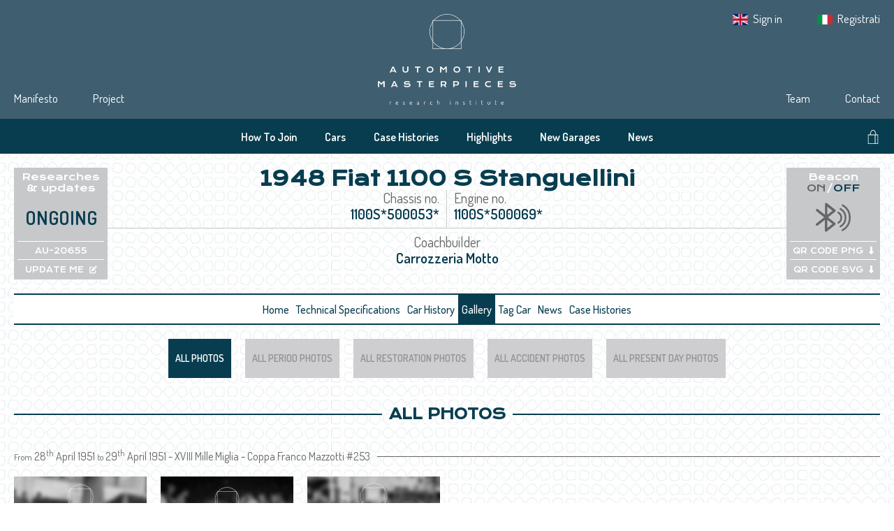

--- FILE ---
content_type: text/html; charset=UTF-8
request_url: https://automotivemasterpieces.com/cars/AU-20655/gallery
body_size: 111292
content:
<!doctype html>
<html lang="en">
<head>
    <meta charset="utf-8">
    <meta name="viewport" content="width=device-width, initial-scale=1.0">

            <title>
                Photo Gallery • 1948 Fiat 1100 S Stanguellini
 • Automotive Masterpieces
        </title>
    
            <meta name="description" content="    Stanguellini powered. Born with Fiat Carrozzerie Speciale body, it evolved in a [...]
">
    
    <meta name="keywords" content="Mille Miglia,Targa Florio,Ricerche Storiche,Historical Research,Auto Storiche,Classic Cars,Historic Cars,Automotive,Gare Storiche,Historic Races,Sports Cars,Collezioni Auto,Car Collection,Classic Car Events,Pre War Cars,Post War Cars,Automobilia,Autodromo,Autodrome,Piloti,Drivers,Concorsi,Concours,Saloni,Exibiotions,Highclimb race,Gara in salita">

    <!-- Default SEO tags !-->
    <meta property="og:site_name" content="Automotive Masterpieces" />
    <meta property="og:url" content="https://automotivemasterpieces.com/cars/AU-20655/gallery" />
    <meta property="twitter:url" content="https://automotivemasterpieces.com/cars/AU-20655/gallery" />

    <!-- Normalize -->
    <link href="https://cdn.jsdelivr.net/npm/normalize.css@8.0.1/normalize.css" rel="stylesheet" type="text/css">

    <!-- Google fonts -->
    <link rel="preconnect" href="https://fonts.gstatic.com">
    <link href="https://fonts.googleapis.com/css2?family=Dosis:wght@200;300;400;500;600;700;800&family=Krona+One&family=Montserrat:ital,wght@0,300;0,400;0,500;0,600;0,700;0,800;1,300;1,400;1,600;1,700;1,800&display=swap" rel="stylesheet">

    <!-- FontAwesome Icons -->
    <script src="https://kit.fontawesome.com/fd964e7552.js" crossorigin="anonymous"></script>

    <!-- jQuery -->
    <script src="https://code.jquery.com/jquery-3.6.0.min.js" integrity="sha256-/xUj+3OJU5yExlq6GSYGSHk7tPXikynS7ogEvDej/m4=" crossorigin="anonymous"></script>

    <!-- mCSB -->
    <link href="https://cdnjs.cloudflare.com/ajax/libs/malihu-custom-scrollbar-plugin/3.1.5/jquery.mCustomScrollbar.min.css" rel="stylesheet">
    <script src="https://cdnjs.cloudflare.com/ajax/libs/malihu-custom-scrollbar-plugin/3.1.5/jquery.mCustomScrollbar.concat.min.js"></script>

    <!-- Fancybox -->
    <link rel="stylesheet" href="https://cdn.jsdelivr.net/gh/fancyapps/fancybox@3.5.7/dist/jquery.fancybox.min.css" />
    <script src="https://cdn.jsdelivr.net/gh/fancyapps/fancybox@3.5.7/dist/jquery.fancybox.min.js"></script>

    <!-- App -->
    <link rel="preload" as="style" href="https://automotivemasterpieces.com/build/assets/app-CGOWbLU8.css" /><link rel="modulepreload" href="https://automotivemasterpieces.com/build/assets/app-ahkzq_2b.js" /><link rel="modulepreload" href="https://automotivemasterpieces.com/build/assets/alpine-components-BuEO1f5d.js" /><link rel="stylesheet" href="https://automotivemasterpieces.com/build/assets/app-CGOWbLU8.css" data-navigate-track="reload" /><script type="module" src="https://automotivemasterpieces.com/build/assets/app-ahkzq_2b.js" data-navigate-track="reload"></script>
    <!-- Slick -->
    <link rel="stylesheet" type="text/css" href="https://cdn.jsdelivr.net/npm/slick-carousel@1.8.1/slick/slick.css"/>
    <link rel="stylesheet" type="text/css" href="https://cdn.jsdelivr.net/npm/slick-carousel@1.8.1/slick/slick-theme.css"/>

    <!-- Favicon !-->
    <link rel="apple-touch-icon" sizes="180x180" href="/apple-touch-icon.png">
    <link rel="icon" type="image/png" sizes="32x32" href="/favicon-32x32.png">
    <link rel="icon" type="image/png" sizes="16x16" href="/favicon-16x16.png">
    <link rel="manifest" href="/site.webmanifest">
    <link rel="mask-icon" href="/safari-pinned-tab.svg" color="#073d4f">
    <meta name="apple-mobile-web-app-title" content="Automotive Masterpieces">
    <meta name="application-name" content="Automotive Masterpieces">
    <meta name="msapplication-TileColor" content="#073d4f">
    <meta name="theme-color" content="#073d4f">

    </head>

<body>
    <!-- IUBENDA !-->
<script type="text/javascript">
    var _iub = _iub || [];
    _iub.csConfiguration = {"askConsentAtCookiePolicyUpdate":true,"ccpaApplies":true,"consentOnContinuedBrowsing":false,"floatingPreferencesButtonDisplay":false,"cookiePolicyInOtherWindow":true,"enableCcpa":true,"enableRemoteConsent":true,"enableTcf":true,"invalidateConsentWithoutLog":true,"lang":"en-GB","perPurposeConsent":true,"reloadOnConsent":true,"siteId":2388571,"tcfPurposes":{"1":true,"2":"consent_only","3":"consent_only","4":"consent_only","5":"consent_only","6":"consent_only","7":"consent_only","8":"consent_only","9":"consent_only","10":"consent_only"},"whitelabel":false,"cookiePolicyId":79037483,"cookiePolicyUrl":"https://automotivemasterpieces.com/cookie-policy","privacyPolicyUrl":"https://automotivemasterpieces.com/privacy-en", "banner":{ "acceptButtonCaptionColor":"#254a5d","acceptButtonColor":"#dadada","acceptButtonDisplay":true,"backgroundColor":"#254a5d","brandBackgroundColor":"#ffffff","brandTextColor":"#254a5d","closeButtonRejects":true,"customizeButtonCaptionColor":"#254a5d","customizeButtonColor":"#dadada","customizeButtonDisplay":true,"explicitWithdrawal":true,"listPurposes":true,"logo":"[data-uri]","position":"float-bottom-center","rejectButtonCaptionColor":"#254a5d","rejectButtonColor":"#dadada","rejectButtonDisplay":true,"textColor":"#ffffff","customizeButtonCaption":"Modify the consent" }};
</script>
<script type="text/javascript" src="//cdn.iubenda.com/cs/tcf/stub-v2.js"></script>
<script type="text/javascript" src="//cdn.iubenda.com/cs/tcf/safe-tcf-v2.js"></script>
<script type="text/javascript" src="//cdn.iubenda.com/cs/ccpa/stub.js"></script>
<script type="text/javascript" src="//cdn.iubenda.com/cs/iubenda_cs.js" charset="UTF-8" async></script>

<!-- GOOGLE ANALYTICS !-->
    <script async src="https://www.googletagmanager.com/gtag/js?id=G-QWH7LDCMB8"></script>
    <script>
        window.dataLayer = window.dataLayer || [];
        function gtag(){dataLayer.push(arguments);}
        gtag('js', new Date());

        gtag('config', 'G-QWH7LDCMB8', {
            anonymize_ip: true
        });
    </script>

<!-- SCROLL MANAGEMENT !-->
<script>
    $(document).ready(function() {
        if(sessionStorage.getItem('am.url') === $(location).attr('pathname')) {
            if (sessionStorage.getItem('am.scroll')) {
                $(window).scrollTop(sessionStorage.getItem('am.scroll'));
            }
        }
    });

    $(window).scroll(function() {
        sessionStorage.setItem('am.scroll', $(window).scrollTop());
        sessionStorage.setItem('am.url', $(location).attr('pathname'));
    });
</script>

    <div class="wrapper">
                    <header>
    
    <div class="top-header">
        <div class="content">
            <nav class="screen-desktop left-nav">
                <ul>
                    <li>
                        <a href="https://automotivemasterpieces.com/manifesto">Manifesto</a>
                    </li>
                    <li>
                        <a href="https://automotivemasterpieces.com/project">Project</a>
                    </li>
                </ul>
            </nav>

            <a class="logo" href="https://automotivemasterpieces.com">
                <img src="/assets/web/images/logo-negative-centered.png" alt="Automotive Masterpieces Logo">
            </a>

            <nav class="screen-desktop right-nav">
                <ul style="left:0; margin-bottom: 90px;">
                    <li>
                        <img src="/assets/web/images/en-flag.png" alt="">

                        <a href="https://a4g4a1.emailsp.com/frontend/forms/Subscription.aspx?idList=2&idForm=4&guid=4117fcaf-239a-4854-94e9-cfa486bbc7c7" target="_blank">
                            Sign in
                        </a>
                    </li>
                    <li>
                        <img src="/assets/web/images/it-flag.png" alt="">

                        <a href="https://a4g4a1.emailsp.com/frontend/forms/Subscription.aspx?idList=1&idForm=3&guid=aafa5375-bcf1-4e06-965a-e3a98b626156" target="_blank">
                            Registrati
                        </a>
                    </li>
                </ul>

                <ul>
                    <li>
                        <a href="https://automotivemasterpieces.com/team">Team</a>
                    </li>
                    <li>
                        <a href="https://automotivemasterpieces.com/contact">Contact</a>
                    </li>
                </ul>
            </nav>
        </div>
    </div>

    <div class="bot-header">
        <div class="content">
            <nav class="sub-nav">
                <ul class="screen-desktop">
                    <li>
                        <a href="https://automotivemasterpieces.com/how-to-join">How To Join</a>
                    </li>
                    <li>
                        <a href="https://automotivemasterpieces.com/cars">Cars</a>
                    </li>
                    <li>
                        <a href="https://automotivemasterpieces.com/case-histories">Case Histories</a>
                    </li>
                    <li>
                        <a href="https://automotivemasterpieces.com/highlights">Highlights</a>
                    </li>
                    <li>
                        <a href="https://automotivemasterpieces.com/new-garages">New Garages</a>
                    </li>
                    <li>
                        <a href="https://automotivemasterpieces.com/news">News</a>
                    </li>
                </ul>

                <ul class="screen-mobile">
                    <li class="button-aside cursor-pointer">
                        <a>
                            <i class="far fa-bars fa-xl"></i>
                        </a>
                    </li>
                </ul>
            </nav>

            <div class="shop-search-box">
                <div class="shop-box">
                    <a href="https://shop.automotivemasterpieces.com" target="_blank">
                        <svg class="svg-inline--fa fa-shopping-bag" aria-hidden="true" data-prefix="fak" data-icon="shopping-bag" xmlns="http://www.w3.org/2000/svg" viewBox="0 0 512 512" style="width:1em">
                            <path fill="currentColor" d="M367.225 168.954C364.808 129.738 349.771 0 256.075 0s-107.22 129.511-109.11 168.954h-78.13V512h374.33V168.954h-75.94zM256.075 22.29c72.614 0 86.291 110.848 88.785 146.664H169.332c2.04-35.665 13.979-146.664 86.744-146.664zm64.756 467.42H91.126V191.169h229.705v298.54zm22.14 0V191.169h77.903l.075 298.54H342.97z"/>
                        </svg>
                    </a>
                </div>

                <div class="search-box">
                    <label for="search">
                        <svg class="svg-inline--fa fa-search" aria-hidden="true" data-prefix="fak" data-icon="search" xmlns="http://www.w3.org/2000/svg" viewBox="0 0 512 512" style="width:1em">
                            <path fill="currentColor" d="M359.594 346.446c28.562-30.224 47.981-69.062 54.026-112.208 1.36-9.445 2.267-18.965 2.267-28.788 0-9.067-.831-17.984-1.965-26.824C400.775 77.903 314.786 0 210.437 0 97.02 0 4.987 91.957 4.987 205.45c0 107.372 82.361 195.324 187.315 204.543 5.97.529 12.014.907 18.135.907 7.103 0 14.054-.378 21.006-1.058 41.332-4.232 79.112-20.704 109.487-45.714L488.803 512l18.134-18.135-147.343-147.419zM210.437 385.21c-99.287 0-179.76-80.472-179.76-179.76 0-99.286 80.473-179.758 179.76-179.758s179.759 80.472 179.759 179.759c0 99.287-80.472 179.759-179.76 179.759z"/>
                        </svg>
                    </label>
                    <input type="text" id="search">
                </div>
            </div>
        </div>
        <aside class="screen-mobile">
    <ul>
        <li>
            <a href="https://automotivemasterpieces.com/how-to-join"><b>How To Join</b></a>
        </li>
        <li>
            <a href="https://automotivemasterpieces.com/cars"><b>Cars</b></a>
        </li>
        <li>
            <a href="https://automotivemasterpieces.com/case-histories"><b>Case Histories</b></a>
        </li>
        <li>
            <a href="https://automotivemasterpieces.com/highlights"><b>Highlights</b></a>
        </li>
        <li>
            <a href="https://automotivemasterpieces.com/new-garages"><b>New Garages</b></a>
        </li>
        <li>
            <a href="https://automotivemasterpieces.com/news"><b>News</b></a>
        </li>
    </ul>

    <ul>
        <li>
            <a href="https://automotivemasterpieces.com/manifesto">Manifesto</a>
        </li>
        <li>
            <a href="https://automotivemasterpieces.com/project">Project</a>
        </li>
        <li>
            <a href="https://automotivemasterpieces.com/team">Team</a>
        </li>
        <li>
            <a href="https://automotivemasterpieces.com/contact">Contact</a>
        </li>
        <li>
            <img src="/assets/web/images/en-flag.png" alt="sign in">

            <a href="https://a4g4a1.emailsp.com/frontend/forms/Subscription.aspx?idList=2&idForm=4&guid=4117fcaf-239a-4854-94e9-cfa486bbc7c7" target="_blank">
                Sign in
            </a>
        </li>
        <li>
            <img src="/assets/web/images/it-flag.png" alt="registrati">

            <a href="https://a4g4a1.emailsp.com/frontend/forms/Subscription.aspx?idList=1&idForm=3&guid=aafa5375-bcf1-4e06-965a-e3a98b626156" target="_blank">
                Registrati
            </a>
        </li>
    </ul>
</aside>

<script>
    $('.button-aside').on('click', function() {
        $('aside').toggleClass('grid');
        $('.button-aside a i').toggleClass('far fa-bars fa-xl');
        $('.button-aside a i').toggleClass('far fa-xmark fa-xl');
    });
</script>
    </div>
</header>
        
            <main id="gallery">

        <div class="content-primary">
            <div class="pre-nav">
    <div class="pre-nav-box bt-box screen-desktop">
        <span class="bt-box-title">Researches<br />& updates</span>
        <div class="bt-box-content">
            <div class="bt-box-text">Ongoing</div>
            <div class="bt-box-qr bt-box-qr-png">
                <a>AU-20655</a>
            </div>
            <div class="bt-box-qr bt-box-qr-svg">
                <a href="https://automotivemasterpieces.com/events-documentation-update" target="_blank">UPDATE ME<i class="fas fa-pen-to-square"></i></a>
            </div>
        </div>
    </div>

    <div class="pre-nav-content">
        <h1>1948 Fiat 1100 S Stanguellini</h1>
        <div class="pre-nav-content-specs">
            <div class="pre-nav-content-specs-inner-top">
                <div class="pre-nav-content-specs-inner">
                    <span class="specs-inner-title">Chassis no.</span>
                    <span class="specs-inner-value">1100S*500053*</span>
                </div>

                <div class="pre-nav-content-specs-inner">
                    <span class="specs-inner-title">Engine no.</span>
                    <span class="specs-inner-value">1100S*500069*</span>
                </div>
            </div>
            <div class="pre-nav-content-specs-inner-bot">
                <div class="pre-nav-content-specs-inner">
                    <span class="specs-inner-title">Coachbuilder</span>
                    <span class="specs-inner-value">Carrozzeria Motto</span>
                </div>
            </div>
        </div>
    </div>

    <div class="pre-nav-box bt-box screen-desktop">
        <span class="bt-box-title">Beacon<br /><i class="disactive">ON</i>/<i class="active">OFF</i></span>
        <div class="bt-box-content">
            <div class="bt-box-icon disactive">
                <svg id="Livello_1" data-name="Livello 1" xmlns="http://www.w3.org/2000/svg" viewBox="0 0 67.76 67.76"><path d="M17.85,29V8.55A2.35,2.35,0,0,1,19.68,6a2.18,2.18,0,0,1,1.91.45L37.49,19a2.45,2.45,0,0,1,.21,3.79c-1.39,1.25-2.89,2.37-4.36,3.53l-9.29,7.34c-.1.08-.19.17-.33.3l2.87,2.25,10.58,8.27c.62.5,1.42,1,1.23,1.94a3.76,3.76,0,0,1-1.26,2.49C31.85,53,26.61,57.22,21.35,61.38a2.27,2.27,0,0,1-2.41.23,1.89,1.89,0,0,1-1.27-1.73c-.06-1.83-.06-3.66-.06-5.49V38.92a5.55,5.55,0,0,0-.46.32q-6.61,5.2-13.21,10.43a2.36,2.36,0,0,1-3.37-.36A2.23,2.23,0,0,1,.94,46c2.39-1.9,4.8-3.79,7.2-5.68l7.66-6,.4-.34-2.33-1.9L1.3,21.91A2.38,2.38,0,0,1,.36,19.4a2.22,2.22,0,0,1,1.89-1.72,2.25,2.25,0,0,1,1.89.54q6.48,5.1,12.94,10.22Zm14.5,17.69-10-7.94V54.67C25.71,52,29,49.38,32.35,46.73Zm0-25.55-10-7.93V29.11Z"/><path d="M43.65,46.27a1.71,1.71,0,0,1-.83-3.2,9.63,9.63,0,0,0,0-16.83,1.71,1.71,0,1,1,1.66-3,13,13,0,0,1,0,22.79A1.64,1.64,0,0,1,43.65,46.27Z"/><path d="M47.69,53.5a1.7,1.7,0,0,1-.83-3.19A17.92,17.92,0,0,0,47,19.11a1.7,1.7,0,1,1,1.69-3,21.33,21.33,0,0,1-.21,37.14A1.76,1.76,0,0,1,47.69,53.5Z"/><path d="M51.73,60.74a1.7,1.7,0,0,1-.83-3.19A26.21,26.21,0,0,0,51.28,12,1.7,1.7,0,1,1,53,9a29.61,29.61,0,0,1-.42,51.48A1.66,1.66,0,0,1,51.73,60.74Z"/></svg>
            </div>
            <div class="bt-box-qr bt-box-qr-png">
                <a href="https://automotivemasterpieces.com/cars/AU-20655/qr-code/png" download>QR CODE PNG<i class="fas fa-long-arrow-alt-down"></i></a>
            </div>
            <div class="bt-box-qr bt-box-qr-svg">
                <a href="https://automotivemasterpieces.com/cars/AU-20655/qr-code/svg" download>QR CODE SVG<i class="fas fa-long-arrow-alt-down"></i></a>
            </div>
        </div>
    </div>

    <div class="pre-nav-boxes-group screen-mobile">
        <div>
            <div class="pre-nav-box bt-box">
                <span class="bt-box-title">Researches & updates</span>
                <div class="bt-box-content">
                    <div class="bt-box-text">Ongoing</div>
                </div>
            </div>

            <div class="pre-nav-box lateral-border-container">
                <div class="lateral-border"></div>
            </div>

            <div class="pre-nav-box bt-box">
                <div class="bt-box-content">
                    <a href="https://automotivemasterpieces.com/events-documentation-update" target="_blank">
                        <i class="far fa-pen-to-square fa-xl fa-fw"></i>
                    </a>
                </div>
            </div>
        </div>

        <div>
            <div class="pre-nav-box bt-box">
                <span class="bt-box-title">Beacon <i class="disactive">ON</i>/<i class="active">OFF</i></span>
                <div class="bt-box-content">
                    <div class="bt-box-icon disactive">
                        <svg id="Livello_1" data-name="Livello 1" xmlns="http://www.w3.org/2000/svg" viewBox="0 0 67.76 67.76"><path d="M17.85,29V8.55A2.35,2.35,0,0,1,19.68,6a2.18,2.18,0,0,1,1.91.45L37.49,19a2.45,2.45,0,0,1,.21,3.79c-1.39,1.25-2.89,2.37-4.36,3.53l-9.29,7.34c-.1.08-.19.17-.33.3l2.87,2.25,10.58,8.27c.62.5,1.42,1,1.23,1.94a3.76,3.76,0,0,1-1.26,2.49C31.85,53,26.61,57.22,21.35,61.38a2.27,2.27,0,0,1-2.41.23,1.89,1.89,0,0,1-1.27-1.73c-.06-1.83-.06-3.66-.06-5.49V38.92a5.55,5.55,0,0,0-.46.32q-6.61,5.2-13.21,10.43a2.36,2.36,0,0,1-3.37-.36A2.23,2.23,0,0,1,.94,46c2.39-1.9,4.8-3.79,7.2-5.68l7.66-6,.4-.34-2.33-1.9L1.3,21.91A2.38,2.38,0,0,1,.36,19.4a2.22,2.22,0,0,1,1.89-1.72,2.25,2.25,0,0,1,1.89.54q6.48,5.1,12.94,10.22Zm14.5,17.69-10-7.94V54.67C25.71,52,29,49.38,32.35,46.73Zm0-25.55-10-7.93V29.11Z"/><path d="M43.65,46.27a1.71,1.71,0,0,1-.83-3.2,9.63,9.63,0,0,0,0-16.83,1.71,1.71,0,1,1,1.66-3,13,13,0,0,1,0,22.79A1.64,1.64,0,0,1,43.65,46.27Z"/><path d="M47.69,53.5a1.7,1.7,0,0,1-.83-3.19A17.92,17.92,0,0,0,47,19.11a1.7,1.7,0,1,1,1.69-3,21.33,21.33,0,0,1-.21,37.14A1.76,1.76,0,0,1,47.69,53.5Z"/><path d="M51.73,60.74a1.7,1.7,0,0,1-.83-3.19A26.21,26.21,0,0,0,51.28,12,1.7,1.7,0,1,1,53,9a29.61,29.61,0,0,1-.42,51.48A1.66,1.66,0,0,1,51.73,60.74Z"/></svg>
                    </div>
                </div>
            </div>

            <div class="pre-nav-box lateral-border-container">
                <div class="lateral-border"></div>
            </div>

            <div class="pre-nav-box bt-box">
                <div class="bt-box-content">
                    <a href="https://automotivemasterpieces.com/cars/AU-20655/qr-code/png" download>
                        <i class="far fa-qrcode fa-xl fa-fw"></i>
                    </a>
                </div>
            </div>
        </div>
    </div>
</div>

<nav>
    <ul class="screen-desktop">
        <li>
            <a href="https://automotivemasterpieces.com/cars/AU-20655" class="">Home</a>
        </li>

        <li>
            <a href="https://automotivemasterpieces.com/cars/AU-20655/technical-specifications" class="">Technical Specifications</a>
        </li>

        <li>
            <a href="https://automotivemasterpieces.com/cars/AU-20655/history" class="">Car History</a>
        </li>

        <li>
            <a href="https://automotivemasterpieces.com/cars/AU-20655/gallery" class="selected">Gallery</a>
        </li>

        <li>
            <a href="https://automotivemasterpieces.com/cars/AU-20655/tags" class="">Tag Car</a>
        </li>

                    <li>
                <a href="https://automotivemasterpieces.com/cars/AU-20655/news" class="">News</a>
            </li>
        
                    <li>
                <a href="https://automotivemasterpieces.com/cars/AU-20655/case-histories" class="">Case Histories</a>
            </li>
            </ul>

    <ul class="screen-mobile">
        <li>
            <a href="https://automotivemasterpieces.com/cars/AU-20655" class=""><i class="far fa-home fa-fw fa-xl"></i></a>
        </li>

        <li>
            <a href="https://automotivemasterpieces.com/cars/AU-20655/technical-specifications" class=""><i class="far fa-square-info fa-fw fa-xl"></i></a>
        </li>

        <li>
            <a href="https://automotivemasterpieces.com/cars/AU-20655/history" class=""><i class="far fa-clock-rotate-left fa-fw fa-xl"></i></a>
        </li>

        <li>
            <a href="https://automotivemasterpieces.com/cars/AU-20655/gallery" class="selected"><i class="far fa-images fa-fw fa-xl"></i></a>
        </li>

        <li>
            <a href="https://automotivemasterpieces.com/cars/AU-20655/tags" class=""><i class="far fa-hashtag fa-fw fa-xl"></i></a>
        </li>

                    <li>
                <a href="https://automotivemasterpieces.com/cars/AU-20655/news" class=""><i class="far fa-newspaper fa-fw fa-xl"></i></a>
            </li>
        
                    <li>
                <a href="https://automotivemasterpieces.com/cars/AU-20655/case-histories" class=""><i class="far fa-lightbulb-on fa-fw fa-xl"></i></a>
            </li>
            </ul>
</nav>

            <div class="filters">
                                    <form method="GET">
                        <input type="hidden" name="view" value="all"/>
                        <button type="submit"
                                class="filter-active">All Photos</button>
                    </form>
                                    <form method="GET">
                        <input type="hidden" name="view" value="period"/>
                        <button type="submit"
                                class="">All Period Photos</button>
                    </form>
                                    <form method="GET">
                        <input type="hidden" name="view" value="restoration"/>
                        <button type="submit"
                                class="">All Restoration Photos</button>
                    </form>
                                    <form method="GET">
                        <input type="hidden" name="view" value="accident"/>
                        <button type="submit"
                                class="">All Accident Photos</button>
                    </form>
                                    <form method="GET">
                        <input type="hidden" name="view" value="present_day"/>
                        <button type="submit"
                                class="">All Present Day Photos</button>
                    </form>
                            </div>

            <div class="filters-mobile">
                <form class="form-mobile" method="GET">
                    <select name="view">
                                                    <option value="all" selected>All Photos</option>
                                                    <option value="period" >All Period Photos</option>
                                                    <option value="restoration" >All Restoration Photos</option>
                                                    <option value="accident" >All Accident Photos</option>
                                                    <option value="present_day" >All Present Day Photos</option>
                                            </select>
                </form>
            </div>

                            <div class="gallery-wrap">
                    <div class="gallery-section-wrap">
                        <h3>
                            <span>
                                All Photos
                            </span>
                        </h3>

                        <div class="gallery-section">
                                                            <p class="gallery-section-title" id="section-778505750">
                                    <span class="title-text"><small>From</small> 28<sup>th</sup> April 1951 <small>to</small> 29<sup>th</sup> April 1951 - XVIII Mille Miglia - Coppa Franco Mazzotti #253</span>
                                    <span class="separ"></span>
                                    <span class="trigger" id="trigger-778505750" data-more="false">View all <i class="fas fa-caret-right"></i></span>
                                </p>
                                <div class="gallery-section-content" id="gallery-section-content-778505750" data-showing="false">
                                                                            <div class="gallery-section-content-image">
                                            <a href="https://automotivemasterpieces.com/image/cadca84cd3e1d879c62aa6ef3576a2f0a2d94bdb" data-fancybox="fancybox-images-gallery-778505750" data-caption="">
                                                <img src="https://automotivemasterpieces.com/image/1863f26bceed2492b7e8938e7a500cf0a14e4dd9"  alt=""/>

                                                



                                            </a>
                                        </div>
                                                                            <div class="gallery-section-content-image">
                                            <a href="https://automotivemasterpieces.com/image/46ed567647d2a3f4528fd149950b9e347bccad16" data-fancybox="fancybox-images-gallery-778505750" data-caption="">
                                                <img src="https://automotivemasterpieces.com/image/e59ce14aee533b5fffa5e1d558b4d389f8075aab"  alt=""/>

                                                



                                            </a>
                                        </div>
                                                                            <div class="gallery-section-content-image">
                                            <a href="https://automotivemasterpieces.com/image/ede7f16797dd50bd1b15538bd7e42276fe2f2de1" data-fancybox="fancybox-images-gallery-778505750" data-caption="">
                                                <img src="https://automotivemasterpieces.com/image/b5bf6f9c8bea3b4bbe009a9fe223d1a615d9d562"  alt=""/>

                                                



                                            </a>
                                        </div>
                                                                    </div>
                                                            <p class="gallery-section-title" id="section-1941258096">
                                    <span class="title-text">January 1952 - There was ''1100 Sign.Chiariglione'' on the back of the photo -  Villa Tesoriera di Torino</span>
                                    <span class="separ"></span>
                                    <span class="trigger" id="trigger-1941258096" data-more="false">View all <i class="fas fa-caret-right"></i></span>
                                </p>
                                <div class="gallery-section-content" id="gallery-section-content-1941258096" data-showing="false">
                                                                            <div class="gallery-section-content-image">
                                            <a href="https://automotivemasterpieces.com/image/2131a2ad247851cc1b8b369d726339cabf8c4802" data-fancybox="fancybox-images-gallery-1941258096" data-caption="">
                                                <img src="https://automotivemasterpieces.com/image/5a15a047a76337166eba25d8f6e019fbabeae59f"  alt=""/>

                                                



                                            </a>
                                        </div>
                                                                            <div class="gallery-section-content-image">
                                            <a href="https://automotivemasterpieces.com/image/7c0a23575ee379a23a42e65fd43dd8cb3d180bdd" data-fancybox="fancybox-images-gallery-1941258096" data-caption="">
                                                <img src="https://automotivemasterpieces.com/image/242b6fb74492e70aec2d2b54718a2cb0b14d5869"  alt=""/>

                                                



                                            </a>
                                        </div>
                                                                            <div class="gallery-section-content-image">
                                            <a href="https://automotivemasterpieces.com/image/ad835ca6e2a8d83ea12ee67aaafa3144ba5b230e" data-fancybox="fancybox-images-gallery-1941258096" data-caption="">
                                                <img src="https://automotivemasterpieces.com/image/b131e207712135811f9d65fabe6ac038ef34d15a"  alt=""/>

                                                



                                            </a>
                                        </div>
                                                                    </div>
                                                            <p class="gallery-section-title" id="section-778502304">
                                    <span class="title-text"><small>From</small> 3<sup>rd</sup> May 1952 <small>to</small> 4<sup>th</sup> May 1952 - XIX Mille Miglia - Coppa Franco Mazzotti﻿ #257</span>
                                    <span class="separ"></span>
                                    <span class="trigger" id="trigger-778502304" data-more="false">View all <i class="fas fa-caret-right"></i></span>
                                </p>
                                <div class="gallery-section-content" id="gallery-section-content-778502304" data-showing="false">
                                                                            <div class="gallery-section-content-image">
                                            <a href="https://automotivemasterpieces.com/image/5468d837c90d9dae04af6ab3341345373eea66ca" data-fancybox="fancybox-images-gallery-778502304" data-caption="">
                                                <img src="https://automotivemasterpieces.com/image/930bfbf6c97135b5c9a6dd6e8148bd91589bbb60"  alt=""/>

                                                



                                            </a>
                                        </div>
                                                                            <div class="gallery-section-content-image">
                                            <a href="https://automotivemasterpieces.com/image/06fd00db272b2839855a632cd0d80430885a2eaf" data-fancybox="fancybox-images-gallery-778502304" data-caption="">
                                                <img src="https://automotivemasterpieces.com/image/4c54752eb2354ba414909859b3b74e1f012554e2"  alt=""/>

                                                



                                            </a>
                                        </div>
                                                                    </div>
                                                            <p class="gallery-section-title" id="section-1457086992">
                                    <span class="title-text">February 1989 <i class="far fa-question-circle" title="Ongoing research"></i> - Photos</span>
                                    <span class="separ"></span>
                                    <span class="trigger" id="trigger-1457086992" data-more="false">View all <i class="fas fa-caret-right"></i></span>
                                </p>
                                <div class="gallery-section-content" id="gallery-section-content-1457086992" data-showing="false">
                                                                            <div class="gallery-section-content-image">
                                            <a href="https://automotivemasterpieces.com/image/a6a268df2bcfeae2ca694a1f82dd93658b30acb8" data-fancybox="fancybox-images-gallery-1457086992" data-caption="">
                                                <img src="https://automotivemasterpieces.com/image/439976a883f481e4af9fbc7e76a66abac381b16f"  alt=""/>

                                                



                                            </a>
                                        </div>
                                                                            <div class="gallery-section-content-image">
                                            <a href="https://automotivemasterpieces.com/image/60c3bea2579b76a23dcca98777356a660bbfa40d" data-fancybox="fancybox-images-gallery-1457086992" data-caption="">
                                                <img src="https://automotivemasterpieces.com/image/95e61501f3161a36a66bcf468d776bd23588f134"  alt=""/>

                                                



                                            </a>
                                        </div>
                                                                            <div class="gallery-section-content-image">
                                            <a href="https://automotivemasterpieces.com/image/aabe0ee1a305db84d6c876cc794fd8d6a63242b3" data-fancybox="fancybox-images-gallery-1457086992" data-caption="">
                                                <img src="https://automotivemasterpieces.com/image/26cdf15ff8ebaf45441bfee52acd2044117d3ab2"  alt=""/>

                                                



                                            </a>
                                        </div>
                                                                            <div class="gallery-section-content-image">
                                            <a href="https://automotivemasterpieces.com/image/90f3e65e8e72d064199ced9dc287d26e3384f24a" data-fancybox="fancybox-images-gallery-1457086992" data-caption="">
                                                <img src="https://automotivemasterpieces.com/image/bd6e4b9d756ebd0d275ab29160fae8bb204a3d9d"  alt=""/>

                                                



                                            </a>
                                        </div>
                                                                            <div class="gallery-section-content-image">
                                            <a href="https://automotivemasterpieces.com/image/ca8256a8762dfee4ecfee9bebbb61a2a9ede37c9" data-fancybox="fancybox-images-gallery-1457086992" data-caption="">
                                                <img src="https://automotivemasterpieces.com/image/a58d86e3208f2c8c1f2149a1a54ec13b137866ec"  alt=""/>

                                                



                                            </a>
                                        </div>
                                                                    </div>
                                                            <p class="gallery-section-title" id="section-1457521298">
                                    <span class="title-text">2003 <i class="far fa-question-circle" title="Ongoing research"></i> - Photos</span>
                                    <span class="separ"></span>
                                    <span class="trigger" id="trigger-1457521298" data-more="false">View all <i class="fas fa-caret-right"></i></span>
                                </p>
                                <div class="gallery-section-content" id="gallery-section-content-1457521298" data-showing="false">
                                                                            <div class="gallery-section-content-image">
                                            <a href="https://automotivemasterpieces.com/image/4467f36c4d8784611f659bcf66d05178ef2a3ecc" data-fancybox="fancybox-images-gallery-1457521298" data-caption="">
                                                <img src="https://automotivemasterpieces.com/image/153342af5301213e9fbce91d9d567150c13f8404"  alt=""/>

                                                



                                            </a>
                                        </div>
                                                                            <div class="gallery-section-content-image">
                                            <a href="https://automotivemasterpieces.com/image/2a0d8d274b03fa068d965f6478143fa5a75d8f86" data-fancybox="fancybox-images-gallery-1457521298" data-caption="">
                                                <img src="https://automotivemasterpieces.com/image/43f447a56d1ca02c4ca99487a4a355d4401f407a"  alt=""/>

                                                



                                            </a>
                                        </div>
                                                                    </div>
                                                            <p class="gallery-section-title" id="section-2088478321">
                                    <span class="title-text">2014 <i class="far fa-question-circle" title="Ongoing research"></i> - Photos</span>
                                    <span class="separ"></span>
                                    <span class="trigger" id="trigger-2088478321" data-more="false">View all <i class="fas fa-caret-right"></i></span>
                                </p>
                                <div class="gallery-section-content" id="gallery-section-content-2088478321" data-showing="false">
                                                                            <div class="gallery-section-content-image">
                                            <a href="https://automotivemasterpieces.com/image/f342d1c973083bc27f33cda012a9ca0f1f52792b" data-fancybox="fancybox-images-gallery-2088478321" data-caption="">
                                                <img src="https://automotivemasterpieces.com/image/1c5e6fd3b14eac17126e7929be42b6d8e89ac473"  alt=""/>

                                                



                                            </a>
                                        </div>
                                                                            <div class="gallery-section-content-image">
                                            <a href="https://automotivemasterpieces.com/image/c42abcf84f96c36325d154958dcbfa063bf5dc00" data-fancybox="fancybox-images-gallery-2088478321" data-caption="">
                                                <img src="https://automotivemasterpieces.com/image/fef90cf7a96972b42f2a1e81d8cd1d8eead6898a"  alt=""/>

                                                



                                            </a>
                                        </div>
                                                                            <div class="gallery-section-content-image">
                                            <a href="https://automotivemasterpieces.com/image/e82a5f404d4c14d85baef20d502f61d4747aecae" data-fancybox="fancybox-images-gallery-2088478321" data-caption="">
                                                <img src="https://automotivemasterpieces.com/image/f63ff3926413f163aeb805c4e99e5fe9cf2b0493"  alt=""/>

                                                



                                            </a>
                                        </div>
                                                                            <div class="gallery-section-content-image">
                                            <a href="https://automotivemasterpieces.com/image/f00b4d8447988cb03f8bd3205df8e8d095713c6d" data-fancybox="fancybox-images-gallery-2088478321" data-caption="">
                                                <img src="https://automotivemasterpieces.com/image/c31ea946bfa6dfda070b8184d519ea518ea8f701"  alt=""/>

                                                



                                            </a>
                                        </div>
                                                                    </div>
                                                            <p class="gallery-section-title" id="section-131019704">
                                    <span class="title-text"><small>From</small> 23<sup>rd</sup> October 2014 <small>to</small> 26<sup>th</sup> October 2014 - Auto e Moto d'Epoca</span>
                                    <span class="separ"></span>
                                    <span class="trigger" id="trigger-131019704" data-more="false">View all <i class="fas fa-caret-right"></i></span>
                                </p>
                                <div class="gallery-section-content" id="gallery-section-content-131019704" data-showing="false">
                                                                            <div class="gallery-section-content-image">
                                            <a href="https://automotivemasterpieces.com/image/9a85c2f3d0bbdced01ff9024121a954fbaa30b35" data-fancybox="fancybox-images-gallery-131019704" data-caption="">
                                                <img src="https://automotivemasterpieces.com/image/c5eec4315c43df6caebb053be26a109500b3d952"  alt=""/>

                                                



                                            </a>
                                        </div>
                                                                            <div class="gallery-section-content-image">
                                            <a href="https://automotivemasterpieces.com/image/b622494b22ea8c78ac17660207c3ba798eb9df0e" data-fancybox="fancybox-images-gallery-131019704" data-caption="">
                                                <img src="https://automotivemasterpieces.com/image/4736e26ba4957ab6c234b426d69834b697e282f6"  alt=""/>

                                                



                                            </a>
                                        </div>
                                                                            <div class="gallery-section-content-image">
                                            <a href="https://automotivemasterpieces.com/image/a42eecc2d675d9ce8f057732bbe02a01ae533c0e" data-fancybox="fancybox-images-gallery-131019704" data-caption="">
                                                <img src="https://automotivemasterpieces.com/image/507d9f2379647d2b684b332e6f4ae47769c2a875"  alt=""/>

                                                



                                            </a>
                                        </div>
                                                                            <div class="gallery-section-content-image">
                                            <a href="https://automotivemasterpieces.com/image/616803c26ca56bff5ae89f5b73baa18f38236a22" data-fancybox="fancybox-images-gallery-131019704" data-caption="">
                                                <img src="https://automotivemasterpieces.com/image/fe5f494aa7e64ac30810a03b4f71df21fb8a7c9f"  alt=""/>

                                                



                                            </a>
                                        </div>
                                                                            <div class="gallery-section-content-image">
                                            <a href="https://automotivemasterpieces.com/image/ed21502ad41d4cf5231a507962d14b458c37c90c" data-fancybox="fancybox-images-gallery-131019704" data-caption="">
                                                <img src="https://automotivemasterpieces.com/image/02bbfc19acf582f225f5ace6c7754182b233c0bf"  alt=""/>

                                                



                                            </a>
                                        </div>
                                                                            <div class="gallery-section-content-image">
                                            <a href="https://automotivemasterpieces.com/image/d383b6d2a84a2e00a187b6bb10cfee4d352d11cc" data-fancybox="fancybox-images-gallery-131019704" data-caption="">
                                                <img src="https://automotivemasterpieces.com/image/35b183786915db5e054b9b6e3f584b37068cfec5"  alt=""/>

                                                



                                            </a>
                                        </div>
                                                                            <div class="gallery-section-content-image">
                                            <a href="https://automotivemasterpieces.com/image/16c463930fbb1476365dc12ff409cf64f4b09b4d" data-fancybox="fancybox-images-gallery-131019704" data-caption="">
                                                <img src="https://automotivemasterpieces.com/image/fe004b5e69885d4be1e79fe73ff0622d9b724ffe"  alt=""/>

                                                



                                            </a>
                                        </div>
                                                                            <div class="gallery-section-content-image">
                                            <a href="https://automotivemasterpieces.com/image/5e1ccb4e44cbd8b0badc6ad61ebed3d721eeea18" data-fancybox="fancybox-images-gallery-131019704" data-caption="">
                                                <img src="https://automotivemasterpieces.com/image/50c2f1faa12c6d47b7042cb68d0bd3bb509cb368"  alt=""/>

                                                



                                            </a>
                                        </div>
                                                                            <div class="gallery-section-content-image">
                                            <a href="https://automotivemasterpieces.com/image/ce0ae210df4ea06ec043dbe06a7d8eadf184b72b" data-fancybox="fancybox-images-gallery-131019704" data-caption="">
                                                <img src="https://automotivemasterpieces.com/image/81354eb7f8cad64aa500c984a480c947ab06cdf8"  alt=""/>

                                                



                                            </a>
                                        </div>
                                                                            <div class="gallery-section-content-image">
                                            <a href="https://automotivemasterpieces.com/image/82311f759be75a91107ea69272ca84cba864eac4" data-fancybox="fancybox-images-gallery-131019704" data-caption="">
                                                <img src="https://automotivemasterpieces.com/image/b483d3d85df433cc4153767c4ada49d675140fc7"  alt=""/>

                                                



                                            </a>
                                        </div>
                                                                    </div>
                                                            <p class="gallery-section-title" id="section-2088480287">
                                    <span class="title-text">October 2014 - Photos engine</span>
                                    <span class="separ"></span>
                                    <span class="trigger" id="trigger-2088480287" data-more="false">View all <i class="fas fa-caret-right"></i></span>
                                </p>
                                <div class="gallery-section-content" id="gallery-section-content-2088480287" data-showing="false">
                                                                            <div class="gallery-section-content-image">
                                            <a href="https://automotivemasterpieces.com/image/52aedb1cdf38478c9aac1c9edc0f6cd581a07e97" data-fancybox="fancybox-images-gallery-2088480287" data-caption="">
                                                <img src="https://automotivemasterpieces.com/image/2375a5dc680db5ddbb2eb0ab3c2c51b19afc5438"  alt=""/>

                                                



                                            </a>
                                        </div>
                                                                    </div>
                                                            <p class="gallery-section-title" id="section-2088482086">
                                    <span class="title-text">February 2015 - Photos</span>
                                    <span class="separ"></span>
                                    <span class="trigger" id="trigger-2088482086" data-more="false">View all <i class="fas fa-caret-right"></i></span>
                                </p>
                                <div class="gallery-section-content" id="gallery-section-content-2088482086" data-showing="false">
                                                                            <div class="gallery-section-content-image">
                                            <a href="https://automotivemasterpieces.com/image/9f36d43d19b1ade6babd591b1104321d88f35ead" data-fancybox="fancybox-images-gallery-2088482086" data-caption="">
                                                <img src="https://automotivemasterpieces.com/image/5ad59c80413271bf178c46ae2650f7f585df7ea2"  alt=""/>

                                                



                                            </a>
                                        </div>
                                                                            <div class="gallery-section-content-image">
                                            <a href="https://automotivemasterpieces.com/image/a7a2678b35d6d9a5cdcb5b7a0ff1c22585683dc8" data-fancybox="fancybox-images-gallery-2088482086" data-caption="">
                                                <img src="https://automotivemasterpieces.com/image/7c02ca819b4234d10cacf37cff0d4ba410be217d"  alt=""/>

                                                



                                            </a>
                                        </div>
                                                                    </div>
                                                            <p class="gallery-section-title" id="section-2088483149">
                                    <span class="title-text">2015 <i class="far fa-question-circle" title="Ongoing research"></i> - Photos</span>
                                    <span class="separ"></span>
                                    <span class="trigger" id="trigger-2088483149" data-more="false">View all <i class="fas fa-caret-right"></i></span>
                                </p>
                                <div class="gallery-section-content" id="gallery-section-content-2088483149" data-showing="false">
                                                                            <div class="gallery-section-content-image">
                                            <a href="https://automotivemasterpieces.com/image/e72e7af6ded73d9ee012080016be65c4b0237583" data-fancybox="fancybox-images-gallery-2088483149" data-caption="">
                                                <img src="https://automotivemasterpieces.com/image/ecd1e00a654825e4532d2cd810cc8e3c71de125a"  alt=""/>

                                                



                                            </a>
                                        </div>
                                                                            <div class="gallery-section-content-image">
                                            <a href="https://automotivemasterpieces.com/image/073f53f1a3189b568b714575e46d7ceb064311d6" data-fancybox="fancybox-images-gallery-2088483149" data-caption="">
                                                <img src="https://automotivemasterpieces.com/image/4072322bcca66330e7daf68da9e5d81984dd8317"  alt=""/>

                                                



                                            </a>
                                        </div>
                                                                    </div>
                                                            <p class="gallery-section-title" id="section-2088483460">
                                    <span class="title-text">2015 <i class="far fa-question-circle" title="Ongoing research"></i> - Photos</span>
                                    <span class="separ"></span>
                                    <span class="trigger" id="trigger-2088483460" data-more="false">View all <i class="fas fa-caret-right"></i></span>
                                </p>
                                <div class="gallery-section-content" id="gallery-section-content-2088483460" data-showing="false">
                                                                            <div class="gallery-section-content-image">
                                            <a href="https://automotivemasterpieces.com/image/af1bd62e23417e24c2dfc77b805fc3d71fdefc56" data-fancybox="fancybox-images-gallery-2088483460" data-caption="">
                                                <img src="https://automotivemasterpieces.com/image/93e7ae2db151babe8c7cfdd024847e6fc3b8384f"  alt=""/>

                                                



                                            </a>
                                        </div>
                                                                    </div>
                                                            <p class="gallery-section-title" id="section-2088487142">
                                    <span class="title-text">May 2015 <i class="far fa-question-circle" title="Ongoing research"></i> - Photos</span>
                                    <span class="separ"></span>
                                    <span class="trigger" id="trigger-2088487142" data-more="false">View all <i class="fas fa-caret-right"></i></span>
                                </p>
                                <div class="gallery-section-content" id="gallery-section-content-2088487142" data-showing="false">
                                                                            <div class="gallery-section-content-image">
                                            <a href="https://automotivemasterpieces.com/image/543109b151f8a17d6d57e9ef4d496080b045b870" data-fancybox="fancybox-images-gallery-2088487142" data-caption="">
                                                <img src="https://automotivemasterpieces.com/image/cd006df08ca150e126edd96247c5160e8f32b370"  alt=""/>

                                                



                                            </a>
                                        </div>
                                                                            <div class="gallery-section-content-image">
                                            <a href="https://automotivemasterpieces.com/image/af5245f6f0b8651f6e63a3dc28ae67124d9c924b" data-fancybox="fancybox-images-gallery-2088487142" data-caption="">
                                                <img src="https://automotivemasterpieces.com/image/09f1a76c06bec395d962c7c1b9ba8e2e59794821"  alt=""/>

                                                



                                            </a>
                                        </div>
                                                                            <div class="gallery-section-content-image">
                                            <a href="https://automotivemasterpieces.com/image/a375fa2c24810d36c19577f5feb5b53097694285" data-fancybox="fancybox-images-gallery-2088487142" data-caption="">
                                                <img src="https://automotivemasterpieces.com/image/dd34e51cddab8cf30717c1d267cfeec0de14d8a0"  alt=""/>

                                                



                                            </a>
                                        </div>
                                                                            <div class="gallery-section-content-image">
                                            <a href="https://automotivemasterpieces.com/image/05b2d4e80f21ce686df95e307d94f272853d1c1c" data-fancybox="fancybox-images-gallery-2088487142" data-caption="">
                                                <img src="https://automotivemasterpieces.com/image/73c2b0a754a846a1b1c39b51c8971f2e490070ac"  alt=""/>

                                                



                                            </a>
                                        </div>
                                                                            <div class="gallery-section-content-image">
                                            <a href="https://automotivemasterpieces.com/image/269a5a8955ad9b78baa43a234e8e565faabcf35e" data-fancybox="fancybox-images-gallery-2088487142" data-caption="">
                                                <img src="https://automotivemasterpieces.com/image/1d76cb02a83e07aaa5b93ec6367b03301ab71bb1"  alt=""/>

                                                



                                            </a>
                                        </div>
                                                                            <div class="gallery-section-content-image">
                                            <a href="https://automotivemasterpieces.com/image/eaea25629035839d3bd7f18e832fc01ca334c2c4" data-fancybox="fancybox-images-gallery-2088487142" data-caption="">
                                                <img src="https://automotivemasterpieces.com/image/5a733da9c82e7fa8012dbc40818f5bcb3853906e"  alt=""/>

                                                



                                            </a>
                                        </div>
                                                                            <div class="gallery-section-content-image">
                                            <a href="https://automotivemasterpieces.com/image/639a66cacb017fbe27c097e9215cee8aeb8b526a" data-fancybox="fancybox-images-gallery-2088487142" data-caption="">
                                                <img src="https://automotivemasterpieces.com/image/28027e92a983a308fcdf59ee74d428334bb9bfda"  alt=""/>

                                                



                                            </a>
                                        </div>
                                                                            <div class="gallery-section-content-image">
                                            <a href="https://automotivemasterpieces.com/image/14b730ca096af09a54ae8d53bfff7d14dac5975c" data-fancybox="fancybox-images-gallery-2088487142" data-caption="">
                                                <img src="https://automotivemasterpieces.com/image/49f47deb452b99899904f4ab6709969be08e67f2"  alt=""/>

                                                



                                            </a>
                                        </div>
                                                                            <div class="gallery-section-content-image">
                                            <a href="https://automotivemasterpieces.com/image/dfc7ee4d6bce7acffe135460dedde3d3a75e707b" data-fancybox="fancybox-images-gallery-2088487142" data-caption="">
                                                <img src="https://automotivemasterpieces.com/image/b5cbf2c70ae13713f18477ae6470576435432749"  alt=""/>

                                                



                                            </a>
                                        </div>
                                                                            <div class="gallery-section-content-image">
                                            <a href="https://automotivemasterpieces.com/image/ff332433be059600d76c6aef025ecdefae5f1e83" data-fancybox="fancybox-images-gallery-2088487142" data-caption="">
                                                <img src="https://automotivemasterpieces.com/image/58932cf9a0ed2d006d4c2c0f8c41593d5b76a6bc"  alt=""/>

                                                



                                            </a>
                                        </div>
                                                                            <div class="gallery-section-content-image">
                                            <a href="https://automotivemasterpieces.com/image/29de517ca938923ceb4410055ca51a181eb646e3" data-fancybox="fancybox-images-gallery-2088487142" data-caption="">
                                                <img src="https://automotivemasterpieces.com/image/d245537fafcd8f18407a45567f421b585b8cf001"  alt=""/>

                                                



                                            </a>
                                        </div>
                                                                            <div class="gallery-section-content-image">
                                            <a href="https://automotivemasterpieces.com/image/9175d3bc503186894813c7a390d144e4f96e6101" data-fancybox="fancybox-images-gallery-2088487142" data-caption="">
                                                <img src="https://automotivemasterpieces.com/image/fea3c81992856b310b4dc9254c5b18b9059647f0"  alt=""/>

                                                



                                            </a>
                                        </div>
                                                                            <div class="gallery-section-content-image">
                                            <a href="https://automotivemasterpieces.com/image/fe4845153989b3b556658f8b779e79a8c6a33895" data-fancybox="fancybox-images-gallery-2088487142" data-caption="">
                                                <img src="https://automotivemasterpieces.com/image/54c558fa1f4a99e092c93c2376912ed1c816c978"  alt=""/>

                                                



                                            </a>
                                        </div>
                                                                    </div>
                                                            <p class="gallery-section-title" id="section-2088488713">
                                    <span class="title-text">May 2015 <i class="far fa-question-circle" title="Ongoing research"></i> - Photos engine</span>
                                    <span class="separ"></span>
                                    <span class="trigger" id="trigger-2088488713" data-more="false">View all <i class="fas fa-caret-right"></i></span>
                                </p>
                                <div class="gallery-section-content" id="gallery-section-content-2088488713" data-showing="false">
                                                                            <div class="gallery-section-content-image">
                                            <a href="https://automotivemasterpieces.com/image/986ca2e9d98063abd237c174fc42ebf4c657878a" data-fancybox="fancybox-images-gallery-2088488713" data-caption="">
                                                <img src="https://automotivemasterpieces.com/image/7a15983757fd6fd7f6dfbfa59c34c29fab4717b9"  alt=""/>

                                                



                                            </a>
                                        </div>
                                                                            <div class="gallery-section-content-image">
                                            <a href="https://automotivemasterpieces.com/image/a3ac8f962b50c02deaaab6af06febaef4150bf85" data-fancybox="fancybox-images-gallery-2088488713" data-caption="">
                                                <img src="https://automotivemasterpieces.com/image/d0f3e8fd3958f11a0486e593aaf58ab48c4ffdf5"  alt=""/>

                                                



                                            </a>
                                        </div>
                                                                    </div>
                                                            <p class="gallery-section-title" id="section-2088489781">
                                    <span class="title-text">May 2015 <i class="far fa-question-circle" title="Ongoing research"></i> - Photos identification numbers</span>
                                    <span class="separ"></span>
                                    <span class="trigger" id="trigger-2088489781" data-more="false">View all <i class="fas fa-caret-right"></i></span>
                                </p>
                                <div class="gallery-section-content" id="gallery-section-content-2088489781" data-showing="false">
                                                                            <div class="gallery-section-content-image">
                                            <a href="https://automotivemasterpieces.com/image/a0246de6d7307ec8135fa4a3d0153195d4081971" data-fancybox="fancybox-images-gallery-2088489781" data-caption="">
                                                <img src="https://automotivemasterpieces.com/image/1f7ba6db7e4d098a6a457f56202c4bce993fef83"  alt=""/>

                                                



                                            </a>
                                        </div>
                                                                            <div class="gallery-section-content-image">
                                            <a href="https://automotivemasterpieces.com/image/0cebd389bd2acf2f489fa8e3a0b82e78829aee10" data-fancybox="fancybox-images-gallery-2088489781" data-caption="">
                                                <img src="https://automotivemasterpieces.com/image/0403c341e97c27e6969e82db16b852cb237b2118"  alt=""/>

                                                



                                            </a>
                                        </div>
                                                                            <div class="gallery-section-content-image">
                                            <a href="https://automotivemasterpieces.com/image/b12b334eab7aa39ebd7037e46779082643c58cc5" data-fancybox="fancybox-images-gallery-2088489781" data-caption="">
                                                <img src="https://automotivemasterpieces.com/image/4665bc68a662f4927dba665b4934382b1ee7db88"  alt=""/>

                                                



                                            </a>
                                        </div>
                                                                            <div class="gallery-section-content-image">
                                            <a href="https://automotivemasterpieces.com/image/525467b447fc0b7013b176f9b5d9b7f7ae7ebc8c" data-fancybox="fancybox-images-gallery-2088489781" data-caption="">
                                                <img src="https://automotivemasterpieces.com/image/c27a8f9938e2676afa779101989b758f0db6f127"  alt=""/>

                                                



                                            </a>
                                        </div>
                                                                            <div class="gallery-section-content-image">
                                            <a href="https://automotivemasterpieces.com/image/10d4dd0cdf25365b0ceba56342eefa718dec16bd" data-fancybox="fancybox-images-gallery-2088489781" data-caption="">
                                                <img src="https://automotivemasterpieces.com/image/779f0d12261f2a9ef2ec5cd617b68875610e5214"  alt=""/>

                                                



                                            </a>
                                        </div>
                                                                    </div>
                                                            <p class="gallery-section-title" id="section-1457069757">
                                    <span class="title-text">2017 - Photos</span>
                                    <span class="separ"></span>
                                    <span class="trigger" id="trigger-1457069757" data-more="false">View all <i class="fas fa-caret-right"></i></span>
                                </p>
                                <div class="gallery-section-content" id="gallery-section-content-1457069757" data-showing="false">
                                                                            <div class="gallery-section-content-image">
                                            <a href="https://automotivemasterpieces.com/image/cd0d7250f2f665df5d023f69007520ed903f9493" data-fancybox="fancybox-images-gallery-1457069757" data-caption="">
                                                <img src="https://automotivemasterpieces.com/image/370d9ac654f461a481f142656ed9329c235faa80"  alt=""/>

                                                



                                            </a>
                                        </div>
                                                                            <div class="gallery-section-content-image">
                                            <a href="https://automotivemasterpieces.com/image/67ff8470e41c6a7e9a3f94821ecf8db0c5e15fdc" data-fancybox="fancybox-images-gallery-1457069757" data-caption="">
                                                <img src="https://automotivemasterpieces.com/image/021f9f7269c22024d7bd7654a0806eaffc5f70e1"  alt=""/>

                                                



                                            </a>
                                        </div>
                                                                            <div class="gallery-section-content-image">
                                            <a href="https://automotivemasterpieces.com/image/512f92fce762d0e26b09425cb2e1118b6321cbea" data-fancybox="fancybox-images-gallery-1457069757" data-caption="">
                                                <img src="https://automotivemasterpieces.com/image/db97f6987584d857282de0de807f533c3e1d7f7a"  alt=""/>

                                                



                                            </a>
                                        </div>
                                                                            <div class="gallery-section-content-image">
                                            <a href="https://automotivemasterpieces.com/image/742a0b1e3575d210de17ad368beaa31d7383049c" data-fancybox="fancybox-images-gallery-1457069757" data-caption="">
                                                <img src="https://automotivemasterpieces.com/image/616f4d3d8ff396a6e9b46404a62da5ad31869260"  alt=""/>

                                                



                                            </a>
                                        </div>
                                                                            <div class="gallery-section-content-image">
                                            <a href="https://automotivemasterpieces.com/image/66e8e94bac128dcb2a9a107a6f14a107367e23d0" data-fancybox="fancybox-images-gallery-1457069757" data-caption="">
                                                <img src="https://automotivemasterpieces.com/image/77382b3800d02193861e8ef50bc4303b9ea854c6"  alt=""/>

                                                



                                            </a>
                                        </div>
                                                                            <div class="gallery-section-content-image">
                                            <a href="https://automotivemasterpieces.com/image/264fb604003a8704379a65c570fc44892457c9c5" data-fancybox="fancybox-images-gallery-1457069757" data-caption="">
                                                <img src="https://automotivemasterpieces.com/image/5e09a41e9126c2a1163054e6bbe49d22668abb92"  alt=""/>

                                                



                                            </a>
                                        </div>
                                                                            <div class="gallery-section-content-image">
                                            <a href="https://automotivemasterpieces.com/image/8a8fe6d2e5a4406b9770dfaa9d662909a894967f" data-fancybox="fancybox-images-gallery-1457069757" data-caption="">
                                                <img src="https://automotivemasterpieces.com/image/1b2358717a7c9ca4b92df86fcb0a466a845b2006"  alt=""/>

                                                



                                            </a>
                                        </div>
                                                                            <div class="gallery-section-content-image">
                                            <a href="https://automotivemasterpieces.com/image/f002806abcc85c59120d996d864a6da8decfb265" data-fancybox="fancybox-images-gallery-1457069757" data-caption="">
                                                <img src="https://automotivemasterpieces.com/image/c1eae26896128ab031ccc7c49ac8e7feb78139c3"  alt=""/>

                                                



                                            </a>
                                        </div>
                                                                            <div class="gallery-section-content-image">
                                            <a href="https://automotivemasterpieces.com/image/fd848551f016d3b09c6b18f57d4d26d54ee10431" data-fancybox="fancybox-images-gallery-1457069757" data-caption="">
                                                <img src="https://automotivemasterpieces.com/image/276825caff56b2cc67c5194067da6becd62c3edb"  alt=""/>

                                                



                                            </a>
                                        </div>
                                                                            <div class="gallery-section-content-image">
                                            <a href="https://automotivemasterpieces.com/image/10833acb4204ccbde820c583cba870ebcc1118b8" data-fancybox="fancybox-images-gallery-1457069757" data-caption="">
                                                <img src="https://automotivemasterpieces.com/image/a9e98734f3e900c13980ce929f2e78c5708fbc37"  alt=""/>

                                                



                                            </a>
                                        </div>
                                                                            <div class="gallery-section-content-image">
                                            <a href="https://automotivemasterpieces.com/image/72c0c40f34e3a978d3eefb554a44ce94dfccf9b3" data-fancybox="fancybox-images-gallery-1457069757" data-caption="">
                                                <img src="https://automotivemasterpieces.com/image/9515d67cb4cc88e98ea9b81fb53d0d1c35f9a9aa"  alt=""/>

                                                



                                            </a>
                                        </div>
                                                                            <div class="gallery-section-content-image">
                                            <a href="https://automotivemasterpieces.com/image/17894bcb6783996a23d38481be7db98921578791" data-fancybox="fancybox-images-gallery-1457069757" data-caption="">
                                                <img src="https://automotivemasterpieces.com/image/fcda0f6f8c8c2a2d9ea6be5b4d9c60d84a73ace4"  alt=""/>

                                                



                                            </a>
                                        </div>
                                                                            <div class="gallery-section-content-image">
                                            <a href="https://automotivemasterpieces.com/image/cc1b992dca4bc3c7a1dec67281a8bafcad9cc81e" data-fancybox="fancybox-images-gallery-1457069757" data-caption="">
                                                <img src="https://automotivemasterpieces.com/image/b1f330d3911ed0701511346e9b491651c76ffe7c"  alt=""/>

                                                



                                            </a>
                                        </div>
                                                                            <div class="gallery-section-content-image">
                                            <a href="https://automotivemasterpieces.com/image/485f8aae8f5a3234c9e3adcce509357e73935725" data-fancybox="fancybox-images-gallery-1457069757" data-caption="">
                                                <img src="https://automotivemasterpieces.com/image/b334bd328032b376e7bdcb1b98a2aabc454647bf"  alt=""/>

                                                



                                            </a>
                                        </div>
                                                                            <div class="gallery-section-content-image">
                                            <a href="https://automotivemasterpieces.com/image/61e0a5aac9ff4ec731a491fc1409e3d02d7bc7a8" data-fancybox="fancybox-images-gallery-1457069757" data-caption="">
                                                <img src="https://automotivemasterpieces.com/image/bc9561bc3860b8445c06e07bd4eeda8d9ac5ff29"  alt=""/>

                                                



                                            </a>
                                        </div>
                                                                            <div class="gallery-section-content-image">
                                            <a href="https://automotivemasterpieces.com/image/a079058aa70744ce02f5f164bd4c12babe59da40" data-fancybox="fancybox-images-gallery-1457069757" data-caption="">
                                                <img src="https://automotivemasterpieces.com/image/6b0c689bbc347fe648a0a8ccc0eb9ffbfc6125c9"  alt=""/>

                                                



                                            </a>
                                        </div>
                                                                            <div class="gallery-section-content-image">
                                            <a href="https://automotivemasterpieces.com/image/715e414139b25c70929c6d597ebef6e29c2bafd5" data-fancybox="fancybox-images-gallery-1457069757" data-caption="">
                                                <img src="https://automotivemasterpieces.com/image/7102f5d942f04d0ded4d17a14c914eba0fd55714"  alt=""/>

                                                



                                            </a>
                                        </div>
                                                                            <div class="gallery-section-content-image">
                                            <a href="https://automotivemasterpieces.com/image/378e88b7edb6a286ba3585d952d4ef75f0be3f4e" data-fancybox="fancybox-images-gallery-1457069757" data-caption="">
                                                <img src="https://automotivemasterpieces.com/image/5bbc69d46577d307abd0b8fe1b7d3ecc491e2404"  alt=""/>

                                                



                                            </a>
                                        </div>
                                                                            <div class="gallery-section-content-image">
                                            <a href="https://automotivemasterpieces.com/image/f8915edd9c8e293e05f0f7ffac8b1d4d2e9bab9b" data-fancybox="fancybox-images-gallery-1457069757" data-caption="">
                                                <img src="https://automotivemasterpieces.com/image/af96fbe002ddf3fa8a84f38f63a54e871744ce89"  alt=""/>

                                                



                                            </a>
                                        </div>
                                                                            <div class="gallery-section-content-image">
                                            <a href="https://automotivemasterpieces.com/image/776218537f7115bb1299a9f54ea1b638af69a1b9" data-fancybox="fancybox-images-gallery-1457069757" data-caption="">
                                                <img src="https://automotivemasterpieces.com/image/a2e382dcea9278c3cce5acb4b7bfa2f6869f41d3"  alt=""/>

                                                



                                            </a>
                                        </div>
                                                                            <div class="gallery-section-content-image">
                                            <a href="https://automotivemasterpieces.com/image/249fed1efbbf7960053e69a066c504ee21cf8e48" data-fancybox="fancybox-images-gallery-1457069757" data-caption="">
                                                <img src="https://automotivemasterpieces.com/image/04feb6bf04bb31a3e2b88fe0a1d68e7fa2d725e7"  alt=""/>

                                                



                                            </a>
                                        </div>
                                                                            <div class="gallery-section-content-image">
                                            <a href="https://automotivemasterpieces.com/image/5825dcfb986bf7d286ef512c0a4b7746399bb14f" data-fancybox="fancybox-images-gallery-1457069757" data-caption="">
                                                <img src="https://automotivemasterpieces.com/image/e32f177e214f5bdde942cdf84848257b573716a3"  alt=""/>

                                                



                                            </a>
                                        </div>
                                                                            <div class="gallery-section-content-image">
                                            <a href="https://automotivemasterpieces.com/image/2bab5853dbc506b502adbb1a195ef3eb38a0567c" data-fancybox="fancybox-images-gallery-1457069757" data-caption="">
                                                <img src="https://automotivemasterpieces.com/image/f07bb2ab9402ffebae86b48d36592e0f6a083796"  alt=""/>

                                                



                                            </a>
                                        </div>
                                                                            <div class="gallery-section-content-image">
                                            <a href="https://automotivemasterpieces.com/image/1c3fa42018703785c7af12e24faa11dee68bddbf" data-fancybox="fancybox-images-gallery-1457069757" data-caption="">
                                                <img src="https://automotivemasterpieces.com/image/4d9e43fac72b4deea1408c1627f349d616d4e3cd"  alt=""/>

                                                



                                            </a>
                                        </div>
                                                                            <div class="gallery-section-content-image">
                                            <a href="https://automotivemasterpieces.com/image/265af26e852f38f7566b2ffd547f97aee6c21ba2" data-fancybox="fancybox-images-gallery-1457069757" data-caption="">
                                                <img src="https://automotivemasterpieces.com/image/5f09982d6681ba5b6406adea4f2005f218159a22"  alt=""/>

                                                



                                            </a>
                                        </div>
                                                                            <div class="gallery-section-content-image">
                                            <a href="https://automotivemasterpieces.com/image/83a8dc3142bcde066f483df7a868e09d00b1bbe6" data-fancybox="fancybox-images-gallery-1457069757" data-caption="">
                                                <img src="https://automotivemasterpieces.com/image/fd580585936cb40291ae76a99a211e527c85972f"  alt=""/>

                                                



                                            </a>
                                        </div>
                                                                            <div class="gallery-section-content-image">
                                            <a href="https://automotivemasterpieces.com/image/4cb679a993db2314dc30bd375653fecaf67ed008" data-fancybox="fancybox-images-gallery-1457069757" data-caption="">
                                                <img src="https://automotivemasterpieces.com/image/e93c86aff14aa79ccf304010daf17689ba46fddf"  alt=""/>

                                                



                                            </a>
                                        </div>
                                                                            <div class="gallery-section-content-image">
                                            <a href="https://automotivemasterpieces.com/image/20fc947859ab229390952897bc474294bfb0a463" data-fancybox="fancybox-images-gallery-1457069757" data-caption="">
                                                <img src="https://automotivemasterpieces.com/image/791888ca06387212eb287691948c010acccb8698"  alt=""/>

                                                



                                            </a>
                                        </div>
                                                                            <div class="gallery-section-content-image">
                                            <a href="https://automotivemasterpieces.com/image/1cbe31341622faeeb9748233b4e2bf56b42d761f" data-fancybox="fancybox-images-gallery-1457069757" data-caption="">
                                                <img src="https://automotivemasterpieces.com/image/ca0e889eba942eff65ccfa161db43fc41d404b1f"  alt=""/>

                                                



                                            </a>
                                        </div>
                                                                            <div class="gallery-section-content-image">
                                            <a href="https://automotivemasterpieces.com/image/0824082052c78d424e28a8f7fdb8ae0b4c8c5dd0" data-fancybox="fancybox-images-gallery-1457069757" data-caption="">
                                                <img src="https://automotivemasterpieces.com/image/e0b7b0cfc87f48439864dae7fdab59417a4cce27"  alt=""/>

                                                



                                            </a>
                                        </div>
                                                                            <div class="gallery-section-content-image">
                                            <a href="https://automotivemasterpieces.com/image/c7f39dcb0b3fcc992cc6be3ed9774e941d092ddf" data-fancybox="fancybox-images-gallery-1457069757" data-caption="">
                                                <img src="https://automotivemasterpieces.com/image/24e25078e0bb3fca037a1e3bb1c6df22dd20926d"  alt=""/>

                                                



                                            </a>
                                        </div>
                                                                            <div class="gallery-section-content-image">
                                            <a href="https://automotivemasterpieces.com/image/acc0bb9bf8ed08de2438a033a1ceade25f77c978" data-fancybox="fancybox-images-gallery-1457069757" data-caption="">
                                                <img src="https://automotivemasterpieces.com/image/66fc61680e1bbf4cfd2dacc0a0b8386977cea512"  alt=""/>

                                                



                                            </a>
                                        </div>
                                                                            <div class="gallery-section-content-image">
                                            <a href="https://automotivemasterpieces.com/image/3cdc2b39982c88b43141f2f5ee43366011b51e0f" data-fancybox="fancybox-images-gallery-1457069757" data-caption="">
                                                <img src="https://automotivemasterpieces.com/image/523cb84b99086e3b7b267128f08dac07e908d38e"  alt=""/>

                                                



                                            </a>
                                        </div>
                                                                            <div class="gallery-section-content-image">
                                            <a href="https://automotivemasterpieces.com/image/0ca53ef4c87f192f8816fc744c4a12fb56bd1f1b" data-fancybox="fancybox-images-gallery-1457069757" data-caption="">
                                                <img src="https://automotivemasterpieces.com/image/c599e27a5644af91c0d8835498b95cf93360935c"  alt=""/>

                                                



                                            </a>
                                        </div>
                                                                            <div class="gallery-section-content-image">
                                            <a href="https://automotivemasterpieces.com/image/7ee822fc77676fa0ce09e3d8c437a1554b799824" data-fancybox="fancybox-images-gallery-1457069757" data-caption="">
                                                <img src="https://automotivemasterpieces.com/image/df61957d9f190c69eb77e781e97e4a0063ef02fa"  alt=""/>

                                                



                                            </a>
                                        </div>
                                                                            <div class="gallery-section-content-image">
                                            <a href="https://automotivemasterpieces.com/image/4a42b78d05c1ff8d0e09dd6c93a612f0d1ff638c" data-fancybox="fancybox-images-gallery-1457069757" data-caption="">
                                                <img src="https://automotivemasterpieces.com/image/7d1c60cf6ab568b86aa7d69e834599754f6914f1"  alt=""/>

                                                



                                            </a>
                                        </div>
                                                                            <div class="gallery-section-content-image">
                                            <a href="https://automotivemasterpieces.com/image/1e119360cdbd1812b937b02afcbeed943baf7326" data-fancybox="fancybox-images-gallery-1457069757" data-caption="">
                                                <img src="https://automotivemasterpieces.com/image/56d851e97b4a82939380c63e1b314145813e9eba"  alt=""/>

                                                



                                            </a>
                                        </div>
                                                                            <div class="gallery-section-content-image">
                                            <a href="https://automotivemasterpieces.com/image/b4c42e12e34571ee742c0255478e42ff8a799798" data-fancybox="fancybox-images-gallery-1457069757" data-caption="">
                                                <img src="https://automotivemasterpieces.com/image/644e11f1b61815f01350813a52b2120e79be7a39"  alt=""/>

                                                



                                            </a>
                                        </div>
                                                                            <div class="gallery-section-content-image">
                                            <a href="https://automotivemasterpieces.com/image/f43cfb6a35c1d55e0316280ff39a75145c14a689" data-fancybox="fancybox-images-gallery-1457069757" data-caption="">
                                                <img src="https://automotivemasterpieces.com/image/40b1107d09cb6a264e5dfc396fbddd6ebb21c0b6"  alt=""/>

                                                



                                            </a>
                                        </div>
                                                                            <div class="gallery-section-content-image">
                                            <a href="https://automotivemasterpieces.com/image/20b142b8ad2b5636c931a69a7c3146cafbae5a6c" data-fancybox="fancybox-images-gallery-1457069757" data-caption="">
                                                <img src="https://automotivemasterpieces.com/image/567518441f65176d35af6cd17bcd04f61bb5b59c"  alt=""/>

                                                



                                            </a>
                                        </div>
                                                                            <div class="gallery-section-content-image">
                                            <a href="https://automotivemasterpieces.com/image/074ce46366651490908951268e66906fd203faed" data-fancybox="fancybox-images-gallery-1457069757" data-caption="">
                                                <img src="https://automotivemasterpieces.com/image/6a5146635fea62599f9274483a9257a93172961a"  alt=""/>

                                                



                                            </a>
                                        </div>
                                                                            <div class="gallery-section-content-image">
                                            <a href="https://automotivemasterpieces.com/image/08a4d48468f1f7ee93fee96fb5a3558846613d56" data-fancybox="fancybox-images-gallery-1457069757" data-caption="">
                                                <img src="https://automotivemasterpieces.com/image/7ac10ebc22a824bef45516682a00db47da00100e"  alt=""/>

                                                



                                            </a>
                                        </div>
                                                                            <div class="gallery-section-content-image">
                                            <a href="https://automotivemasterpieces.com/image/c85013dc02050a7cd65c42b3038bfc2927dc10dd" data-fancybox="fancybox-images-gallery-1457069757" data-caption="">
                                                <img src="https://automotivemasterpieces.com/image/fce010baadb5103e4f149e421c4f749139289803"  alt=""/>

                                                



                                            </a>
                                        </div>
                                                                            <div class="gallery-section-content-image">
                                            <a href="https://automotivemasterpieces.com/image/beb68104651c2ab5444567c6ad1a77ce3cd58056" data-fancybox="fancybox-images-gallery-1457069757" data-caption="">
                                                <img src="https://automotivemasterpieces.com/image/2b5a59eb79fb4ac09dc61d0baf54f284a44ed60a"  alt=""/>

                                                



                                            </a>
                                        </div>
                                                                            <div class="gallery-section-content-image">
                                            <a href="https://automotivemasterpieces.com/image/a99977173656f01410f642e9000cb2c8be3c7c02" data-fancybox="fancybox-images-gallery-1457069757" data-caption="">
                                                <img src="https://automotivemasterpieces.com/image/603e4192251a32f9d2dafba206a437ad35e9051c"  alt=""/>

                                                



                                            </a>
                                        </div>
                                                                            <div class="gallery-section-content-image">
                                            <a href="https://automotivemasterpieces.com/image/767d0b56177c6e9d6505a071e381093e44be8778" data-fancybox="fancybox-images-gallery-1457069757" data-caption="">
                                                <img src="https://automotivemasterpieces.com/image/7b65ab518f5b877cd50330e0b89da53d88d5326e"  alt=""/>

                                                



                                            </a>
                                        </div>
                                                                            <div class="gallery-section-content-image">
                                            <a href="https://automotivemasterpieces.com/image/8fe2388c05768bb7ddaf8ee72cca611dae363edd" data-fancybox="fancybox-images-gallery-1457069757" data-caption="">
                                                <img src="https://automotivemasterpieces.com/image/f2c29ca65d6e7bc20e457e784bcc682495359519"  alt=""/>

                                                



                                            </a>
                                        </div>
                                                                            <div class="gallery-section-content-image">
                                            <a href="https://automotivemasterpieces.com/image/473f204f148296700d9e7c7521b5aeaea3f967c0" data-fancybox="fancybox-images-gallery-1457069757" data-caption="">
                                                <img src="https://automotivemasterpieces.com/image/32a897f8ae394d5297c219dbe28ed038afc6ec83"  alt=""/>

                                                



                                            </a>
                                        </div>
                                                                            <div class="gallery-section-content-image">
                                            <a href="https://automotivemasterpieces.com/image/2055e41ebabd5f26299adaf4465f12fabdeec66a" data-fancybox="fancybox-images-gallery-1457069757" data-caption="">
                                                <img src="https://automotivemasterpieces.com/image/b37c25388d174cd6a462096ad5bef3139757c85e"  alt=""/>

                                                



                                            </a>
                                        </div>
                                                                            <div class="gallery-section-content-image">
                                            <a href="https://automotivemasterpieces.com/image/236ccb9f299a8b76e439a603053fad4b8e848572" data-fancybox="fancybox-images-gallery-1457069757" data-caption="">
                                                <img src="https://automotivemasterpieces.com/image/f586425de87266a759842a294542378d3725c218"  alt=""/>

                                                



                                            </a>
                                        </div>
                                                                            <div class="gallery-section-content-image">
                                            <a href="https://automotivemasterpieces.com/image/f7aa2e36b13f3a40ede4aae1098de819f24d00a9" data-fancybox="fancybox-images-gallery-1457069757" data-caption="">
                                                <img src="https://automotivemasterpieces.com/image/7491eb5f22fea464ed06bbc190220162dd0b03f9"  alt=""/>

                                                



                                            </a>
                                        </div>
                                                                            <div class="gallery-section-content-image">
                                            <a href="https://automotivemasterpieces.com/image/196563c5f39e4cadc08bb4e3aeaa5684aee1147e" data-fancybox="fancybox-images-gallery-1457069757" data-caption="">
                                                <img src="https://automotivemasterpieces.com/image/1b983f953361d66d838ba9e947cf41add99631af"  alt=""/>

                                                



                                            </a>
                                        </div>
                                                                            <div class="gallery-section-content-image">
                                            <a href="https://automotivemasterpieces.com/image/9fc9212196e2a6eb610bcf14a73ad568b19c21d4" data-fancybox="fancybox-images-gallery-1457069757" data-caption="">
                                                <img src="https://automotivemasterpieces.com/image/11b3b2e6a74965aa6575b8df5fdee04419eaf4af"  alt=""/>

                                                



                                            </a>
                                        </div>
                                                                            <div class="gallery-section-content-image">
                                            <a href="https://automotivemasterpieces.com/image/0e238217a0d13d115036192b2a792c866ce0ef31" data-fancybox="fancybox-images-gallery-1457069757" data-caption="">
                                                <img src="https://automotivemasterpieces.com/image/0142d641010ca8d4a486f8c51441261f4566278c"  alt=""/>

                                                



                                            </a>
                                        </div>
                                                                            <div class="gallery-section-content-image">
                                            <a href="https://automotivemasterpieces.com/image/38dea453f870f0fdfb5672b479cee2ce6dc29949" data-fancybox="fancybox-images-gallery-1457069757" data-caption="">
                                                <img src="https://automotivemasterpieces.com/image/6ff4205109501da1cc96acb15e8703d72ba38935"  alt=""/>

                                                



                                            </a>
                                        </div>
                                                                            <div class="gallery-section-content-image">
                                            <a href="https://automotivemasterpieces.com/image/041468e3e6902ed69267f584a8630bc91e613443" data-fancybox="fancybox-images-gallery-1457069757" data-caption="">
                                                <img src="https://automotivemasterpieces.com/image/44664aa833bb4dcd479e913ea58fb69ca3da00f8"  alt=""/>

                                                



                                            </a>
                                        </div>
                                                                            <div class="gallery-section-content-image">
                                            <a href="https://automotivemasterpieces.com/image/0a7b0a6e753301c5fcadd4b7cc6ae4e64997b7ac" data-fancybox="fancybox-images-gallery-1457069757" data-caption="">
                                                <img src="https://automotivemasterpieces.com/image/1a1b281f3da83f558057de157326a587d7c8de2f"  alt=""/>

                                                



                                            </a>
                                        </div>
                                                                            <div class="gallery-section-content-image">
                                            <a href="https://automotivemasterpieces.com/image/83c9df683a4de9dde4204d373018f9f7e26f9619" data-fancybox="fancybox-images-gallery-1457069757" data-caption="">
                                                <img src="https://automotivemasterpieces.com/image/818ffbfa5d9dc432acdd6c8c75970dd78993634b"  alt=""/>

                                                



                                            </a>
                                        </div>
                                                                            <div class="gallery-section-content-image">
                                            <a href="https://automotivemasterpieces.com/image/d8d4521b0bb5e59dae0958b4a1d58e4e7763b144" data-fancybox="fancybox-images-gallery-1457069757" data-caption="">
                                                <img src="https://automotivemasterpieces.com/image/cd9fc9b707d843a226d04bc4a51436a1a690d504"  alt=""/>

                                                



                                            </a>
                                        </div>
                                                                            <div class="gallery-section-content-image">
                                            <a href="https://automotivemasterpieces.com/image/7b95f0137271ec1dbefbe7c7b685a7eba454481a" data-fancybox="fancybox-images-gallery-1457069757" data-caption="">
                                                <img src="https://automotivemasterpieces.com/image/03a2fd9004bed22ec40bfa1e8650d1c1613c020a"  alt=""/>

                                                



                                            </a>
                                        </div>
                                                                            <div class="gallery-section-content-image">
                                            <a href="https://automotivemasterpieces.com/image/a0a02b59602fd44e368d9b2ec380553e2a558428" data-fancybox="fancybox-images-gallery-1457069757" data-caption="">
                                                <img src="https://automotivemasterpieces.com/image/ae728aaa9c2aaeb83a4455e37b3e498b5242f141"  alt=""/>

                                                



                                            </a>
                                        </div>
                                                                            <div class="gallery-section-content-image">
                                            <a href="https://automotivemasterpieces.com/image/e316008c98a61f07526200c19625712c32028ce8" data-fancybox="fancybox-images-gallery-1457069757" data-caption="">
                                                <img src="https://automotivemasterpieces.com/image/003227f25ca59eafe21ddeb2d7648702120765f8"  alt=""/>

                                                



                                            </a>
                                        </div>
                                                                            <div class="gallery-section-content-image">
                                            <a href="https://automotivemasterpieces.com/image/bd9bc91c0394457656c228d4285b53e698c79eaa" data-fancybox="fancybox-images-gallery-1457069757" data-caption="">
                                                <img src="https://automotivemasterpieces.com/image/7abf6e87874169fb2e344320cd2971027581c10f"  alt=""/>

                                                



                                            </a>
                                        </div>
                                                                            <div class="gallery-section-content-image">
                                            <a href="https://automotivemasterpieces.com/image/75d516c4746668aba58a79af5ac33f41ca071ebf" data-fancybox="fancybox-images-gallery-1457069757" data-caption="">
                                                <img src="https://automotivemasterpieces.com/image/d38ec199da4dfafaadbe612c81724df64289f38b"  alt=""/>

                                                



                                            </a>
                                        </div>
                                                                            <div class="gallery-section-content-image">
                                            <a href="https://automotivemasterpieces.com/image/61ddd8475e329b8117a6ef669f3b4630eba156e9" data-fancybox="fancybox-images-gallery-1457069757" data-caption="">
                                                <img src="https://automotivemasterpieces.com/image/150491a47e3e6ed9a1154c376368858d238b01b1"  alt=""/>

                                                



                                            </a>
                                        </div>
                                                                            <div class="gallery-section-content-image">
                                            <a href="https://automotivemasterpieces.com/image/ec6d0313b69b9641d7559f8af3a4bd66a2b8446a" data-fancybox="fancybox-images-gallery-1457069757" data-caption="">
                                                <img src="https://automotivemasterpieces.com/image/e181fa61f7d7faba74e5db55f817100823e9f750"  alt=""/>

                                                



                                            </a>
                                        </div>
                                                                            <div class="gallery-section-content-image">
                                            <a href="https://automotivemasterpieces.com/image/94b47973f71e14a7fa9c43411656da210ac94a3d" data-fancybox="fancybox-images-gallery-1457069757" data-caption="">
                                                <img src="https://automotivemasterpieces.com/image/3b4866a776b696d9354bf0dad401ab2359e1b783"  alt=""/>

                                                



                                            </a>
                                        </div>
                                                                            <div class="gallery-section-content-image">
                                            <a href="https://automotivemasterpieces.com/image/20ea7f09eac85fb32a7daf1d0a6b30b025a8d410" data-fancybox="fancybox-images-gallery-1457069757" data-caption="">
                                                <img src="https://automotivemasterpieces.com/image/02c0aade2badab58add481989db2350c25f5deaa"  alt=""/>

                                                



                                            </a>
                                        </div>
                                                                            <div class="gallery-section-content-image">
                                            <a href="https://automotivemasterpieces.com/image/ed514ea787e5683133871da120e08c2c3f343bc8" data-fancybox="fancybox-images-gallery-1457069757" data-caption="">
                                                <img src="https://automotivemasterpieces.com/image/0c44d24b86c1a85d20075f850b9c585a340414e2"  alt=""/>

                                                



                                            </a>
                                        </div>
                                                                            <div class="gallery-section-content-image">
                                            <a href="https://automotivemasterpieces.com/image/f6760ecad9fdd68df1eb51e1fc68bc4fbb1424a5" data-fancybox="fancybox-images-gallery-1457069757" data-caption="">
                                                <img src="https://automotivemasterpieces.com/image/050423c9685c23686ec807bb30589d521c5e4999"  alt=""/>

                                                



                                            </a>
                                        </div>
                                                                            <div class="gallery-section-content-image">
                                            <a href="https://automotivemasterpieces.com/image/a6d92be706a2c88342051e19fa370717a9f0b9ec" data-fancybox="fancybox-images-gallery-1457069757" data-caption="">
                                                <img src="https://automotivemasterpieces.com/image/7ed034192ed3727ffebabe2acd7ed5e8948835c7"  alt=""/>

                                                



                                            </a>
                                        </div>
                                                                            <div class="gallery-section-content-image">
                                            <a href="https://automotivemasterpieces.com/image/7ce00053670ed0947707b3483222109c7589eab1" data-fancybox="fancybox-images-gallery-1457069757" data-caption="">
                                                <img src="https://automotivemasterpieces.com/image/7871b1da537526a98219ea66fb20cee9ef51a671"  alt=""/>

                                                



                                            </a>
                                        </div>
                                                                            <div class="gallery-section-content-image">
                                            <a href="https://automotivemasterpieces.com/image/8e4ddc92163e7e25601e5d35bd31187fab8d3e59" data-fancybox="fancybox-images-gallery-1457069757" data-caption="">
                                                <img src="https://automotivemasterpieces.com/image/d7dde70e474548799d2e25154edc9fa2eea705d7"  alt=""/>

                                                



                                            </a>
                                        </div>
                                                                            <div class="gallery-section-content-image">
                                            <a href="https://automotivemasterpieces.com/image/74e05b142f4425713319dc80ff57b5a7170f147a" data-fancybox="fancybox-images-gallery-1457069757" data-caption="">
                                                <img src="https://automotivemasterpieces.com/image/a5bd1c12eb3251473062fc3e39627b8a11234100"  alt=""/>

                                                



                                            </a>
                                        </div>
                                                                            <div class="gallery-section-content-image">
                                            <a href="https://automotivemasterpieces.com/image/512958c7d7862c29e6616fc50973547a744d67a3" data-fancybox="fancybox-images-gallery-1457069757" data-caption="">
                                                <img src="https://automotivemasterpieces.com/image/198919e127343ba61c54d1927646a798fc1f3a82"  alt=""/>

                                                



                                            </a>
                                        </div>
                                                                    </div>
                                                            <p class="gallery-section-title" id="section-502595821">
                                    <span class="title-text"><small>From</small> 18<sup>th</sup> May 2017 <small>to</small> 21<sup>st</sup> May 2017 - Mille Miglia #179</span>
                                    <span class="separ"></span>
                                    <span class="trigger" id="trigger-502595821" data-more="false">View all <i class="fas fa-caret-right"></i></span>
                                </p>
                                <div class="gallery-section-content" id="gallery-section-content-502595821" data-showing="false">
                                                                            <div class="gallery-section-content-image">
                                            <a href="https://automotivemasterpieces.com/image/096db01aeffbba0678ed04948c28875b39085488" data-fancybox="fancybox-images-gallery-502595821" data-caption="">
                                                <img src="https://automotivemasterpieces.com/image/9414891406a6ccf800936b508870e7d508d7bb19"  alt=""/>

                                                



                                            </a>
                                        </div>
                                                                            <div class="gallery-section-content-image">
                                            <a href="https://automotivemasterpieces.com/image/9658ebb1bffa08c674f6afbd3b41db64f4a25b63" data-fancybox="fancybox-images-gallery-502595821" data-caption="">
                                                <img src="https://automotivemasterpieces.com/image/d4d62fc196518fd2a3040e96118e02b687dd3164"  alt=""/>

                                                



                                            </a>
                                        </div>
                                                                            <div class="gallery-section-content-image">
                                            <a href="https://automotivemasterpieces.com/image/c73967b227a7c2fa19b0fcd763abe6281dde3239" data-fancybox="fancybox-images-gallery-502595821" data-caption="">
                                                <img src="https://automotivemasterpieces.com/image/653e89af8a42e441852bb9ffc4df8d5705a64145"  alt=""/>

                                                



                                            </a>
                                        </div>
                                                                            <div class="gallery-section-content-image">
                                            <a href="https://automotivemasterpieces.com/image/9ad0f975d12699c1250032a89cfdcb7b2d9e6c8a" data-fancybox="fancybox-images-gallery-502595821" data-caption="">
                                                <img src="https://automotivemasterpieces.com/image/4f6c429d73802c478f7fdc3ce48af78ba83bce7f"  alt=""/>

                                                



                                            </a>
                                        </div>
                                                                            <div class="gallery-section-content-image">
                                            <a href="https://automotivemasterpieces.com/image/c9cbcda617846a3d82c88f6065003b6415cb457c" data-fancybox="fancybox-images-gallery-502595821" data-caption="">
                                                <img src="https://automotivemasterpieces.com/image/83ff90b171463fce634e1139ebf7385ba7b130ab"  alt=""/>

                                                



                                            </a>
                                        </div>
                                                                            <div class="gallery-section-content-image">
                                            <a href="https://automotivemasterpieces.com/image/1cb04719c4e5b5f8b8cbf09a2f62947aa186cc10" data-fancybox="fancybox-images-gallery-502595821" data-caption="">
                                                <img src="https://automotivemasterpieces.com/image/104484c7e87c0b32b52ba21c45e7b18138de7917"  alt=""/>

                                                



                                            </a>
                                        </div>
                                                                            <div class="gallery-section-content-image">
                                            <a href="https://automotivemasterpieces.com/image/ba4363bff1db8131f624d7f37295df6c57f19e07" data-fancybox="fancybox-images-gallery-502595821" data-caption="">
                                                <img src="https://automotivemasterpieces.com/image/f8b30fce8be6cc7e92a366b7edeb21a7a91337c4"  alt=""/>

                                                



                                            </a>
                                        </div>
                                                                            <div class="gallery-section-content-image">
                                            <a href="https://automotivemasterpieces.com/image/c258a086f2ab96ad20facbe6c8702acd15dbeec0" data-fancybox="fancybox-images-gallery-502595821" data-caption="">
                                                <img src="https://automotivemasterpieces.com/image/4105b6e76c3e9f7ac45745bfbc6fdef08bd9ecee"  alt=""/>

                                                



                                            </a>
                                        </div>
                                                                            <div class="gallery-section-content-image">
                                            <a href="https://automotivemasterpieces.com/image/cca53e797412fa93cf180f2bb2bc2845b30c3c36" data-fancybox="fancybox-images-gallery-502595821" data-caption="">
                                                <img src="https://automotivemasterpieces.com/image/fc35d7a45a841e3a16a805b4ae744e00efc601bf"  alt=""/>

                                                



                                            </a>
                                        </div>
                                                                    </div>
                                                            <p class="gallery-section-title" id="section-723826580">
                                    <span class="title-text"><small>From</small> 16<sup>th</sup> May 2018 <small>to</small> 19<sup>th</sup> May 2018 - Mille Miglia #164</span>
                                    <span class="separ"></span>
                                    <span class="trigger" id="trigger-723826580" data-more="false">View all <i class="fas fa-caret-right"></i></span>
                                </p>
                                <div class="gallery-section-content" id="gallery-section-content-723826580" data-showing="false">
                                                                            <div class="gallery-section-content-image">
                                            <a href="https://automotivemasterpieces.com/image/9eab98f55b1080216060b12f73f203566214f3cb" data-fancybox="fancybox-images-gallery-723826580" data-caption="">
                                                <img src="https://automotivemasterpieces.com/image/537f3321bf0073cfdcca382f8e56aea625eec3f9"  alt=""/>

                                                



                                            </a>
                                        </div>
                                                                            <div class="gallery-section-content-image">
                                            <a href="https://automotivemasterpieces.com/image/084e31212d72e0768c1eca4048459dc0070e83e8" data-fancybox="fancybox-images-gallery-723826580" data-caption="">
                                                <img src="https://automotivemasterpieces.com/image/5281d8fa4f133105f2c675b8d398937535a8f37b"  alt=""/>

                                                



                                            </a>
                                        </div>
                                                                            <div class="gallery-section-content-image">
                                            <a href="https://automotivemasterpieces.com/image/cba2d193d57a0e0579424825fcfe200d85abec34" data-fancybox="fancybox-images-gallery-723826580" data-caption="">
                                                <img src="https://automotivemasterpieces.com/image/313acc1ce3526d5f0ccc8a0994907f0161e91d9f"  alt=""/>

                                                



                                            </a>
                                        </div>
                                                                            <div class="gallery-section-content-image">
                                            <a href="https://automotivemasterpieces.com/image/6d01e6e286d0e7e59ecf474322809aa4fe43c268" data-fancybox="fancybox-images-gallery-723826580" data-caption="">
                                                <img src="https://automotivemasterpieces.com/image/06f409f6be8b4e7178f382600c067574fbf7d763"  alt=""/>

                                                



                                            </a>
                                        </div>
                                                                            <div class="gallery-section-content-image">
                                            <a href="https://automotivemasterpieces.com/image/d5dcfb53cc973dbc7ce1335487ffd8767394d41f" data-fancybox="fancybox-images-gallery-723826580" data-caption="">
                                                <img src="https://automotivemasterpieces.com/image/be45b1545dcc2edb954fb017c64e6ee6f08a3c4f"  alt=""/>

                                                



                                            </a>
                                        </div>
                                                                    </div>
                                                            <p class="gallery-section-title" id="section-1457515383">
                                    <span class="title-text"><small>From</small> April 2019 <small>to</small> July 2019 - Interior restoration and small engine interventions at Autofficina Manenti Cazzago San Martino (BS).</span>
                                    <span class="separ"></span>
                                    <span class="trigger" id="trigger-1457515383" data-more="false">View all <i class="fas fa-caret-right"></i></span>
                                </p>
                                <div class="gallery-section-content" id="gallery-section-content-1457515383" data-showing="false">
                                                                            <div class="gallery-section-content-image">
                                            <a href="https://automotivemasterpieces.com/image/0f25a4a4c274fecb197c07913313776b4caf340e" data-fancybox="fancybox-images-gallery-1457515383" data-caption="">
                                                <img src="https://automotivemasterpieces.com/image/faaa32e15357cb51dacc1c93550083fa3c5b7154"  alt=""/>

                                                



                                            </a>
                                        </div>
                                                                            <div class="gallery-section-content-image">
                                            <a href="https://automotivemasterpieces.com/image/043d9c93aea4ace439bafc8d30902c873f1666c6" data-fancybox="fancybox-images-gallery-1457515383" data-caption="">
                                                <img src="https://automotivemasterpieces.com/image/6485df0645b46e47bae439e471a4ada335fb69c9"  alt=""/>

                                                



                                            </a>
                                        </div>
                                                                            <div class="gallery-section-content-image">
                                            <a href="https://automotivemasterpieces.com/image/4ffe4df3b3bca4e7284341ca6821464137d337d6" data-fancybox="fancybox-images-gallery-1457515383" data-caption="">
                                                <img src="https://automotivemasterpieces.com/image/6abd76adbbe79db2fb5a52d984fe4ae73655eb2b"  alt=""/>

                                                



                                            </a>
                                        </div>
                                                                            <div class="gallery-section-content-image">
                                            <a href="https://automotivemasterpieces.com/image/19b5b3e390dda3f4c3c2d4a1974b7d49a6712d1b" data-fancybox="fancybox-images-gallery-1457515383" data-caption="">
                                                <img src="https://automotivemasterpieces.com/image/331c3675982e8de109b191316b9a1656e0a579b7"  alt=""/>

                                                



                                            </a>
                                        </div>
                                                                            <div class="gallery-section-content-image">
                                            <a href="https://automotivemasterpieces.com/image/3c7bb09c9a50d2df87c6e9e1df33d2c0e427a734" data-fancybox="fancybox-images-gallery-1457515383" data-caption="">
                                                <img src="https://automotivemasterpieces.com/image/3ecb6403cb6023e9057a14670c86681fdd5899a9"  alt=""/>

                                                



                                            </a>
                                        </div>
                                                                            <div class="gallery-section-content-image">
                                            <a href="https://automotivemasterpieces.com/image/ad492501efa209ddc46649525366fc82236c5f1d" data-fancybox="fancybox-images-gallery-1457515383" data-caption="">
                                                <img src="https://automotivemasterpieces.com/image/add71e8d60876f5eca859908cf68f50d4a1507bd"  alt=""/>

                                                



                                            </a>
                                        </div>
                                                                    </div>
                                                            <p class="gallery-section-title" id="section-1457469341">
                                    <span class="title-text">14<sup>th</sup> January 2020 - Giuseppe Pilone shows a piece of aluminum front fender replaced during the restoration and still in his shed. He also kept two images of the fresh restoration car.</span>
                                    <span class="separ"></span>
                                    <span class="trigger" id="trigger-1457469341" data-more="false">View all <i class="fas fa-caret-right"></i></span>
                                </p>
                                <div class="gallery-section-content" id="gallery-section-content-1457469341" data-showing="false">
                                                                            <div class="gallery-section-content-image">
                                            <a href="https://automotivemasterpieces.com/image/cd27ad2072cad3c0309b996169325d4cdd8979a7" data-fancybox="fancybox-images-gallery-1457469341" data-caption="">
                                                <img src="https://automotivemasterpieces.com/image/fb41263a0cb7d5c7bfec8ce6cc5935e5aa30a896"  alt=""/>

                                                



                                            </a>
                                        </div>
                                                                            <div class="gallery-section-content-image">
                                            <a href="https://automotivemasterpieces.com/image/156f97eacb72f46cd584415f66cab9338058e917" data-fancybox="fancybox-images-gallery-1457469341" data-caption="">
                                                <img src="https://automotivemasterpieces.com/image/7bd3b54c50906eaac0b0c5f2b7ae44cb297bd09c"  alt=""/>

                                                



                                            </a>
                                        </div>
                                                                    </div>
                                                            <p class="gallery-section-title" id="section-1470435434">
                                    <span class="title-text">July 2020 <i class="far fa-question-circle" title="Ongoing research"></i> - Photos</span>
                                    <span class="separ"></span>
                                    <span class="trigger" id="trigger-1470435434" data-more="false">View all <i class="fas fa-caret-right"></i></span>
                                </p>
                                <div class="gallery-section-content" id="gallery-section-content-1470435434" data-showing="false">
                                                                            <div class="gallery-section-content-image">
                                            <a href="https://automotivemasterpieces.com/image/f5927ac270cc11b55d57362a02ebb6c96f8880ba" data-fancybox="fancybox-images-gallery-1470435434" data-caption="">
                                                <img src="https://automotivemasterpieces.com/image/07bfb6e20668a7147d23ab813bcb7cba95d7cae0"  alt=""/>

                                                



                                            </a>
                                        </div>
                                                                            <div class="gallery-section-content-image">
                                            <a href="https://automotivemasterpieces.com/image/eb74b30996cad5b22945dff6be17d41b93f8aab9" data-fancybox="fancybox-images-gallery-1470435434" data-caption="">
                                                <img src="https://automotivemasterpieces.com/image/3c2ad1967858c17bbfa1e70b9bfc1e5ec3209bc9"  alt=""/>

                                                



                                            </a>
                                        </div>
                                                                            <div class="gallery-section-content-image">
                                            <a href="https://automotivemasterpieces.com/image/ba01bf8cf32f0d1ec395a26ec6aa6c7d3b64a9f2" data-fancybox="fancybox-images-gallery-1470435434" data-caption="">
                                                <img src="https://automotivemasterpieces.com/image/48bc4825dd48155ece0a7c2887f1e97284cb69e7"  alt=""/>

                                                



                                            </a>
                                        </div>
                                                                            <div class="gallery-section-content-image">
                                            <a href="https://automotivemasterpieces.com/image/77dc87c4b35ef0c2644b5e22e349971851f253d5" data-fancybox="fancybox-images-gallery-1470435434" data-caption="">
                                                <img src="https://automotivemasterpieces.com/image/3cd3a769d7e80c97fd4ba5428d6d3952a51b2d12"  alt=""/>

                                                



                                            </a>
                                        </div>
                                                                            <div class="gallery-section-content-image">
                                            <a href="https://automotivemasterpieces.com/image/be9708a1c583874b241af58251b395e1f1f16010" data-fancybox="fancybox-images-gallery-1470435434" data-caption="">
                                                <img src="https://automotivemasterpieces.com/image/5138ab73f7a556f01d62e4f742258d0862cd4cb0"  alt=""/>

                                                



                                            </a>
                                        </div>
                                                                            <div class="gallery-section-content-image">
                                            <a href="https://automotivemasterpieces.com/image/2cebff8f08b2597bb89147c21455e1a4f9448a40" data-fancybox="fancybox-images-gallery-1470435434" data-caption="">
                                                <img src="https://automotivemasterpieces.com/image/56ff5020fb064addc54a99a31607189e690890fa"  alt=""/>

                                                



                                            </a>
                                        </div>
                                                                    </div>
                                                            <p class="gallery-section-title" id="section-1705308191">
                                    <span class="title-text">2021 - Interior restoration</span>
                                    <span class="separ"></span>
                                    <span class="trigger" id="trigger-1705308191" data-more="false">View all <i class="fas fa-caret-right"></i></span>
                                </p>
                                <div class="gallery-section-content" id="gallery-section-content-1705308191" data-showing="false">
                                                                            <div class="gallery-section-content-image">
                                            <a href="https://automotivemasterpieces.com/image/3e17050bf27bcbbea5b8170bcde5d32ab0385f6f" data-fancybox="fancybox-images-gallery-1705308191" data-caption="">
                                                <img src="https://automotivemasterpieces.com/image/acd490fa1410d249ce523c0d2f5ce58d0cc20ee5"  alt=""/>

                                                



                                            </a>
                                        </div>
                                                                            <div class="gallery-section-content-image">
                                            <a href="https://automotivemasterpieces.com/image/0e9e25d88cfc815e4b08d159b76e762fc0a6eac9" data-fancybox="fancybox-images-gallery-1705308191" data-caption="">
                                                <img src="https://automotivemasterpieces.com/image/e3a4507695479fddab300aade1a2770952aec0e6"  alt=""/>

                                                



                                            </a>
                                        </div>
                                                                            <div class="gallery-section-content-image">
                                            <a href="https://automotivemasterpieces.com/image/c45990fef208ab94f526bf07afa0a0d2db518f60" data-fancybox="fancybox-images-gallery-1705308191" data-caption="">
                                                <img src="https://automotivemasterpieces.com/image/93dfa02dbfd76242f1ad20d0b90295de46d44667"  alt=""/>

                                                



                                            </a>
                                        </div>
                                                                            <div class="gallery-section-content-image">
                                            <a href="https://automotivemasterpieces.com/image/93a506ad6d2aea64a01e5f2cd86fb89eff44da98" data-fancybox="fancybox-images-gallery-1705308191" data-caption="">
                                                <img src="https://automotivemasterpieces.com/image/4e2f4832bb83af2fb1651a7709d9e95c1143029a"  alt=""/>

                                                



                                            </a>
                                        </div>
                                                                            <div class="gallery-section-content-image">
                                            <a href="https://automotivemasterpieces.com/image/a79a0ec9d461507b326f7fc4373f33539272902c" data-fancybox="fancybox-images-gallery-1705308191" data-caption="">
                                                <img src="https://automotivemasterpieces.com/image/10f7bae20a9cf0c14a70b4b4c5ea119103c6000b"  alt=""/>

                                                



                                            </a>
                                        </div>
                                                                            <div class="gallery-section-content-image">
                                            <a href="https://automotivemasterpieces.com/image/ba32820d5eb358b36cba2206248c9c88e9b6e447" data-fancybox="fancybox-images-gallery-1705308191" data-caption="">
                                                <img src="https://automotivemasterpieces.com/image/aef5a756d3db7536f702c82b839386ae31443b89"  alt=""/>

                                                



                                            </a>
                                        </div>
                                                                            <div class="gallery-section-content-image">
                                            <a href="https://automotivemasterpieces.com/image/2e4fac112787f89a70be68f6264a2909032aea56" data-fancybox="fancybox-images-gallery-1705308191" data-caption="">
                                                <img src="https://automotivemasterpieces.com/image/51811fe405c714419df3ebca5c12d5b15feb9033"  alt=""/>

                                                



                                            </a>
                                        </div>
                                                                            <div class="gallery-section-content-image">
                                            <a href="https://automotivemasterpieces.com/image/c22a289235cfbf834d375d9f45ee3a4efc330ebd" data-fancybox="fancybox-images-gallery-1705308191" data-caption="">
                                                <img src="https://automotivemasterpieces.com/image/cc9eaafd18b8ee3f8a2f684091e293dd834f9307"  alt=""/>

                                                



                                            </a>
                                        </div>
                                                                    </div>
                                                            <p class="gallery-section-title" id="section-1955555029">
                                    <span class="title-text"><small>From</small> 15<sup>th</sup> November 2021 <small>to</small> 29<sup>th</sup> November 2021 - Automobili da collezione Finarte 2021</span>
                                    <span class="separ"></span>
                                    <span class="trigger" id="trigger-1955555029" data-more="false">View all <i class="fas fa-caret-right"></i></span>
                                </p>
                                <div class="gallery-section-content" id="gallery-section-content-1955555029" data-showing="false">
                                                                            <div class="gallery-section-content-image">
                                            <a href="https://youtube.com/embed/rp2C_wAito8" data-fancybox="fancybox-images-gallery-1955555029" data-caption="">
                                                <img src="https://vumbnail.com/rp2C_wAito8_large.jpg"  alt=""/>

                                                                                                    <div class="player">
                                                        <i class="fal fa-play-circle"></i>
                                                    </div>
                                                



                                            </a>
                                        </div>
                                                                            <div class="gallery-section-content-image">
                                            <a href="https://youtube.com/embed/ZwbwUzHgHdU" data-fancybox="fancybox-images-gallery-1955555029" data-caption="">
                                                <img src="https://vumbnail.com/ZwbwUzHgHdU_large.jpg"  alt=""/>

                                                                                                    <div class="player">
                                                        <i class="fal fa-play-circle"></i>
                                                    </div>
                                                



                                            </a>
                                        </div>
                                                                    </div>
                                                            <p class="gallery-section-title" id="section-3013499222">
                                    <span class="title-text"><small>From</small> 4<sup>th</sup> February 2025 <small>to</small> 9<sup>th</sup> February 2025 - Retromobile</span>
                                    <span class="separ"></span>
                                    <span class="trigger" id="trigger-3013499222" data-more="false">View all <i class="fas fa-caret-right"></i></span>
                                </p>
                                <div class="gallery-section-content" id="gallery-section-content-3013499222" data-showing="false">
                                                                            <div class="gallery-section-content-image">
                                            <a href="https://automotivemasterpieces.com/image/1a1788db96965ee8d0d7f63e02fb10a99a8efd54" data-fancybox="fancybox-images-gallery-3013499222" data-caption="">
                                                <img src="https://automotivemasterpieces.com/image/60916ac549c7af4d6b8b54ac1877dbe5a7cbf351"  alt=""/>

                                                



                                            </a>
                                        </div>
                                                                            <div class="gallery-section-content-image">
                                            <a href="https://automotivemasterpieces.com/image/c3d4450a2ce081446f2300a2307e1dfa6d022590" data-fancybox="fancybox-images-gallery-3013499222" data-caption="">
                                                <img src="https://automotivemasterpieces.com/image/aa27fa2144d9825f441684cd8d22041f1d5b3f59"  alt=""/>

                                                



                                            </a>
                                        </div>
                                                                            <div class="gallery-section-content-image">
                                            <a href="https://automotivemasterpieces.com/image/e999ea385cf5c666c6386e9b340586e816b71b29" data-fancybox="fancybox-images-gallery-3013499222" data-caption="">
                                                <img src="https://automotivemasterpieces.com/image/4239b4448c001e5b3a87d913412787cd9a227f44"  alt=""/>

                                                



                                            </a>
                                        </div>
                                                                            <div class="gallery-section-content-image">
                                            <a href="https://automotivemasterpieces.com/image/0dc5ee4965cd241adfe7ed5abbc4171da1a8c6e4" data-fancybox="fancybox-images-gallery-3013499222" data-caption="">
                                                <img src="https://automotivemasterpieces.com/image/3b3d5d13999d78bdfdf9ebb65a1648e614874bb0"  alt=""/>

                                                



                                            </a>
                                        </div>
                                                                            <div class="gallery-section-content-image">
                                            <a href="https://automotivemasterpieces.com/image/2e9f2a5d1040bc8ecd1593ff25b49046253745f1" data-fancybox="fancybox-images-gallery-3013499222" data-caption="">
                                                <img src="https://automotivemasterpieces.com/image/ac3c8ef4901e54f09aba4fad3ce08012c0260db7"  alt=""/>

                                                



                                            </a>
                                        </div>
                                                                            <div class="gallery-section-content-image">
                                            <a href="https://automotivemasterpieces.com/image/74fc8f54480122ac9438b20968087f47dbbf1c41" data-fancybox="fancybox-images-gallery-3013499222" data-caption="">
                                                <img src="https://automotivemasterpieces.com/image/29d10361c4e6db0ab8a3f2e1f3c6adb6154211dc"  alt=""/>

                                                



                                            </a>
                                        </div>
                                                                            <div class="gallery-section-content-image">
                                            <a href="https://automotivemasterpieces.com/image/8872086fccda46d705f13dbc42773666d564e8a4" data-fancybox="fancybox-images-gallery-3013499222" data-caption="">
                                                <img src="https://automotivemasterpieces.com/image/66a240831a2ac122d9ef52026ed0ab87aac0e6b3"  alt=""/>

                                                



                                            </a>
                                        </div>
                                                                            <div class="gallery-section-content-image">
                                            <a href="https://automotivemasterpieces.com/image/e7f6646f91970c76f6422d6b88ebc4268ba31ac4" data-fancybox="fancybox-images-gallery-3013499222" data-caption="">
                                                <img src="https://automotivemasterpieces.com/image/c1eb4ce31c06efb171fe1d3d55804b6ded0107f5"  alt=""/>

                                                



                                            </a>
                                        </div>
                                                                            <div class="gallery-section-content-image">
                                            <a href="https://automotivemasterpieces.com/image/2937bd01a1b1b39010f58069ac3f8afac0ebf478" data-fancybox="fancybox-images-gallery-3013499222" data-caption="">
                                                <img src="https://automotivemasterpieces.com/image/6d5f6917973645671ec11f6b0912751e6f5f5212"  alt=""/>

                                                



                                            </a>
                                        </div>
                                                                    </div>
                                                    </div>

                                            </div>
                </div>
                    </div>
    </main>

    <script>
        $('select').change(function() {
            $('form.form-mobile').submit();
        });
    </script>
    </div>

            <footer>
    
    <div class="footer-container">
        <div class="footer-content">
            <div class="footer-details">
                <div class="footer-company">
                    <div class="footer-company-logo">
                        <img src="/assets/web/images/logo-negative-centered.png" alt="Automotive Masterpieces Logo">
                    </div>

                    <div class="footer-company-contacts">
                        <p>
                            <b>AUTOMOTIVE MASTERPIECES Srl</b><br />
                            VAT: 02255510998<br />
                            Registered publication no. 2/15 authorized by Court of Genoa Italy
                        </p>

                        <div class="footer-company-contacts-socials">
                            <a href="https://facebook.com/automotivemasterpieces" target="_blank">
                                <svg id="Livello_1" data-name="Livello 1" xmlns="http://www.w3.org/2000/svg" viewBox="0 0 67.76 67.36">
    <defs>
        <style>.cls-1{fill:currentColor;}</style>
    </defs>
    <path id="Tracciato_311" data-name="Tracciato 311" class="cls-1"
          d="M33.88,0a33.88,33.88,0,0,0-5.3,67.35V43.68H20V33.89h8.6V26.42c0-8.49,5.06-13.19,12.8-13.19A52.2,52.2,0,0,1,49,13.9v8.33H44.69a4.91,4.91,0,0,0-5.5,4.22,5.57,5.57,0,0,0,0,1.08v6.35h9.4l-1.5,9.8h-7.9V67.35A33.88,33.88,0,0,0,33.88,0Z"/>
</svg>

                            </a>

                            <a href="https://instagram.com/automotive.masterpieces" target="_blank">
                                <svg id="Livello_1" data-name="Livello 1" xmlns="http://www.w3.org/2000/svg" viewBox="0 0 67.76 67.76">
    <defs>
        <style>.cls-1{fill:currentColor;}</style>
    </defs>
    <g id="Raggruppa_354" data-name="Raggruppa 354">
        <path id="Tracciato_308" data-name="Tracciato 308" class="cls-1"
              d="M34,27.57a6.27,6.27,0,1,0,6.27,6.26A6.25,6.25,0,0,0,34,27.57Z"/>
        <path id="Tracciato_309" data-name="Tracciato 309" class="cls-1"
              d="M41.81,17.71H26a8.2,8.2,0,0,0-8.2,8.19V41.76A8.22,8.22,0,0,0,26,50H41.81A8.21,8.21,0,0,0,50,41.76V25.9A8.19,8.19,0,0,0,41.81,17.71ZM34,43.61a9.78,9.78,0,1,1,9.79-9.78h0A9.81,9.81,0,0,1,34,43.62ZM44.4,25.72a2.33,2.33,0,1,1,2.32-2.33h0a2.32,2.32,0,0,1-2.32,2.33Z"/>
        <path id="Tracciato_310" data-name="Tracciato 310" class="cls-1"
              d="M33.88,0A33.88,33.88,0,1,0,67.76,33.88,33.88,33.88,0,0,0,33.88,0ZM53.74,41.76A12,12,0,0,1,41.81,53.7H26A11.94,11.94,0,0,1,14,41.76V25.9A11.94,11.94,0,0,1,26,14H41.81A12,12,0,0,1,53.74,25.9Z"/>
    </g>
</svg>

                            </a>
                        </div>
                    </div>
                </div>

                <div class="footer-links">
                    <a href="https://automotivemasterpieces.com/privacy-en">Privacy EN</a>
                    <a href="https://automotivemasterpieces.com/privacy-it">Privacy IT</a>
                    <a href="https://automotivemasterpieces.com/cookie-policy">Cookie Policy</a>
                    <a href="#" class="iubenda-cs-preferences-link">Tracking preferences</a>
                </div>
            </div>

            <div class="footer-divider"></div>

            <div class="footer-certifications">
                <svg viewBox="0 0 372 78" fill="none" xmlns="http://www.w3.org/2000/svg">
    <a href="https://www.rina.org" xlink:href="https://www.rina.org" target="_blank">
        <rect x="0" y="0" width="20%" height="100%" fill="transparent"></rect>
        <path d="M73 55.2H0V55.72H73V55.2Z" fill="white"></path>
        <path d="M4 13.2154C6.30633 13.206 8.61266 13.1967 10.9889 13.1871C12.0791 13.181 12.0791 13.181 13.1914 13.1747C14.0825 13.1726 14.0825 13.1726 14.5004 13.1722C14.8667 13.1714 15.233 13.1688 15.5994 13.1658C15.9645 13.1633 16.3295 13.1639 16.6946 13.1641C16.8229 13.1624 16.9511 13.1608 17.0832 13.1591C18.3002 13.1655 19.3275 13.5639 20.265 14.3449C21.0262 15.162 21.5163 16.1163 21.5275 17.2369C21.5297 17.4275 21.5297 17.4275 21.5319 17.6221C21.5327 17.7591 21.5336 17.8962 21.5344 18.0374C21.5353 18.1793 21.5362 18.3211 21.5372 18.4672C21.5387 18.7677 21.54 19.0682 21.5408 19.3687C21.5421 19.7505 21.546 20.1322 21.5505 20.514C21.5542 20.8815 21.5546 21.249 21.5556 21.6166C21.5576 21.7521 21.5596 21.8875 21.5616 22.0271C21.5582 23.3566 21.2141 24.456 20.265 25.4141C19.0612 26.4235 17.9385 26.6134 16.4247 26.7696C16.4711 26.8302 16.5176 26.8908 16.5655 26.9532C17.3932 28.034 18.2182 29.1163 19.0226 30.2146C19.5909 30.9904 20.1684 31.7587 20.7521 32.523C20.8283 32.6227 20.9044 32.7224 20.9829 32.8252C21.1287 33.016 21.2746 33.2069 21.4204 33.3977C21.6951 33.7573 21.9691 34.1174 22.2417 34.4785C22.3197 34.5816 22.3978 34.6847 22.4782 34.7909C22.637 35.015 22.637 35.015 22.637 35.128C21.8675 35.1596 21.0982 35.1813 20.3282 35.1962C20.0667 35.2025 19.8051 35.2109 19.5437 35.2217C17.379 35.3088 17.379 35.3088 16.7247 34.8811C16.4617 34.5624 16.2744 34.2523 16.0858 33.8855C15.9617 33.7141 15.8347 33.5447 15.7042 33.3781C15.584 33.2133 15.4642 33.0483 15.3446 32.8831C14.7724 32.0994 14.1909 31.3238 13.6009 30.5534C12.8115 29.5222 12.0374 28.4804 11.2709 27.432C11.1077 27.2102 10.9423 26.9899 10.7771 26.7696C9.54705 26.7137 9.54705 26.7137 8.29216 26.6566C8.29216 29.4522 8.29216 32.2477 8.29216 35.128C6.87575 35.128 5.45934 35.128 4 35.128C4 27.8968 4 20.6657 4 13.2154ZM8.29216 17.8464C8.29216 19.1883 8.29216 20.5301 8.29216 21.9126C8.48249 22.103 8.71715 22.0391 8.97111 22.0396C9.05203 22.0392 9.13295 22.0388 9.21632 22.0384C9.34359 22.0384 9.34359 22.0384 9.47343 22.0385C9.75518 22.0384 10.0369 22.0375 10.3187 22.0366C10.5135 22.0364 10.7083 22.0363 10.9032 22.0361C11.417 22.0357 11.9308 22.0346 12.4446 22.0333C13.0605 22.032 13.6765 22.0315 14.2924 22.0308C15.2291 22.0297 16.1657 22.0276 17.1024 22.0256C17.1024 20.6465 17.1024 19.2673 17.1024 17.8464C14.195 17.8464 11.2876 17.8464 8.29216 17.8464Z"
              fill="white"></path>
        <path d="M26.2515 13.2154C27.7052 13.2154 29.1589 13.2154 30.6566 13.2154C30.6566 20.4466 30.6566 27.6777 30.6566 35.128C29.2029 35.128 27.7492 35.128 26.2515 35.128C26.2515 27.8968 26.2515 20.6657 26.2515 13.2154Z"
              fill="white"></path>
        <path d="M49.4065 13.2154C52.8625 13.2014 52.8625 13.2014 56.3883 13.1871C57.1141 13.183 57.8399 13.1789 58.5877 13.1747C59.4783 13.1726 59.4783 13.1726 59.8961 13.1722C60.2619 13.1714 60.6277 13.1688 60.9935 13.1658C61.3584 13.1633 61.7234 13.1639 62.0883 13.1641C62.28 13.1616 62.28 13.1616 62.4756 13.1591C63.769 13.1658 64.8554 13.5375 65.7845 14.4578C66.9994 15.9068 67.0444 17.3056 67.0398 19.125C67.0397 19.2999 67.0398 19.4747 67.0398 19.6496C67.0399 20.1221 67.0392 20.5946 67.0384 21.0671C67.0377 21.5617 67.0376 22.0563 67.0375 22.5509C67.0371 23.4865 67.0362 24.4222 67.0351 25.3578C67.0338 26.4234 67.0332 27.489 67.0326 28.5546C67.0315 30.7457 67.0294 32.9369 67.0269 35.128C65.5733 35.128 64.1196 35.128 62.6218 35.128C62.6218 32.3324 62.6218 29.5369 62.6218 26.6566C59.7145 26.6566 56.8071 26.6566 53.8116 26.6566C53.8116 29.4522 53.8116 32.2477 53.8116 35.128C52.3579 35.128 50.9043 35.128 49.4065 35.128C49.4065 27.8968 49.4065 20.6657 49.4065 13.2154ZM53.8116 17.8464C53.8116 19.2255 53.8116 20.6047 53.8116 22.0256C55.3547 22.0289 55.3547 22.0289 56.8977 22.0311C57.5266 22.0318 58.1556 22.0326 58.7845 22.0341C59.2913 22.0353 59.7981 22.036 60.3049 22.0363C60.4987 22.0365 60.6925 22.0369 60.8863 22.0375C61.1567 22.0384 61.4272 22.0385 61.6977 22.0384C61.8191 22.039 61.8191 22.039 61.9429 22.0397C62.3142 22.071 62.3142 22.071 62.6218 21.9127C62.6218 20.5708 62.6218 19.2289 62.6218 17.8464C59.7145 17.8464 56.8071 17.8464 53.8116 17.8464Z"
              fill="white"></path>
        <path d="M35.4005 22.0255C35.7595 22.3845 36.0574 22.6894 36.3562 23.0848C36.4626 23.2252 36.4626 23.2252 36.5713 23.3683C36.6462 23.468 36.7211 23.5677 36.7983 23.6703C36.8775 23.7751 36.9568 23.8799 37.0385 23.9878C37.6377 24.7804 38.2335 25.5756 38.8287 26.3713C39.3408 27.0554 39.8583 27.7354 40.3774 28.4143C41.0127 29.2455 41.6377 30.0835 42.2559 30.9274C42.9114 31.8202 43.5835 32.7001 44.2566 33.5796C44.3243 33.6692 44.392 33.7588 44.4618 33.8512C44.5953 34.0242 44.7327 34.1944 44.8739 34.3613C44.9381 34.4391 45.0023 34.5169 45.0684 34.5971C45.1552 34.6981 45.1552 34.6981 45.2438 34.8011C45.3402 35.0149 45.3402 35.0149 45.2669 35.2923C45.1149 35.5786 44.9517 35.8226 44.7525 36.0783C44.6799 36.1724 44.6072 36.2665 44.5323 36.3635C44.4542 36.4636 44.376 36.5637 44.2954 36.6668C44.13 36.8812 43.9647 37.0956 43.7995 37.3101C43.7164 37.4179 43.6334 37.5257 43.5478 37.6368C43.1977 38.0948 42.8566 38.5592 42.5164 39.0247C41.8855 39.8863 41.2409 40.7367 40.5918 41.5847C40.0969 42.2324 39.6096 42.8851 39.1279 43.5428C38.4846 44.4209 37.8288 45.2887 37.1673 46.1531C36.8406 46.58 36.5143 47.0071 36.1938 47.4387C36.1458 47.5034 36.0978 47.568 36.0483 47.6347C35.9263 47.7996 35.8048 47.9648 35.6833 48.1301C35.5992 48.2356 35.5992 48.2356 35.5134 48.3432C35.4762 48.3432 35.4389 48.3432 35.4005 48.3432C35.4005 39.6584 35.4005 30.9735 35.4005 22.0255Z"
              fill="white"></path>
        <path d="M3.84393 67.1577L4.82489 67.4688C4.6745 68.0156 4.42385 68.4224 4.07294 68.689C3.7243 68.9533 3.28111 69.0854 2.74335 69.0854C2.07798 69.0854 1.53111 68.8587 1.10272 68.4053C0.674337 67.9495 0.460144 67.3275 0.460144 66.5391C0.460144 65.7051 0.675476 65.0579 1.10614 64.5977C1.5368 64.1351 2.10305 63.9038 2.80487 63.9038C3.41783 63.9038 3.91571 64.085 4.29852 64.4473C4.52639 64.6615 4.69729 64.9691 4.81122 65.3701L3.80975 65.6094C3.75051 65.3496 3.62632 65.1445 3.43719 64.9941C3.25035 64.8438 3.02248 64.7686 2.7536 64.7686C2.38218 64.7686 2.08026 64.9019 1.84784 65.1685C1.6177 65.4351 1.50262 65.8669 1.50262 66.4639C1.50262 67.0973 1.61656 67.5485 1.84442 67.8174C2.07229 68.0863 2.36851 68.2207 2.73309 68.2207C3.00197 68.2207 3.23326 68.1353 3.42694 67.9644C3.62063 67.7935 3.75962 67.5246 3.84393 67.1577ZM5.37447 69V63.9893H9.0898V64.8369H6.38619V65.9478H8.90182V66.792H6.38619V68.1558H9.18551V69H5.37447ZM9.72484 69V63.9893H11.8542C12.3897 63.9893 12.7782 64.0348 13.0198 64.126C13.2636 64.2148 13.4584 64.3743 13.6042 64.6045C13.7501 64.8346 13.823 65.0978 13.823 65.394C13.823 65.77 13.7125 66.0811 13.4914 66.3271C13.2704 66.571 12.94 66.7248 12.5002 66.7886C12.719 66.9162 12.899 67.0563 13.0403 67.209C13.1838 67.3617 13.3764 67.6328 13.6179 68.0225L14.2297 69H13.0198L12.2883 67.9097C12.0285 67.52 11.8508 67.2751 11.7551 67.1748C11.6594 67.0723 11.558 67.0028 11.4509 66.9663C11.3438 66.9276 11.1741 66.9082 10.9416 66.9082H10.7366V69H9.72484ZM10.7366 66.1084H11.4851C11.9704 66.1084 12.2735 66.0879 12.3943 66.0469C12.515 66.0059 12.6096 65.9352 12.678 65.835C12.7463 65.7347 12.7805 65.6094 12.7805 65.459C12.7805 65.2904 12.7349 65.1548 12.6438 65.0522C12.5549 64.9474 12.4284 64.8813 12.2644 64.854C12.1824 64.8426 11.9363 64.8369 11.5261 64.8369H10.7366V66.1084ZM15.5859 69V64.8369H14.0991V63.9893H18.0811V64.8369H16.5977V69H15.5859ZM18.3845 69V63.9893H19.3963V69H18.3845ZM20.0484 69V63.9893H23.4834V64.8369H21.0601V66.0229H23.1519V66.8706H21.0601V69H20.0484ZM23.9681 69V63.9893H24.9798V69H23.9681ZM25.6251 69V63.9893H29.3404V64.8369H26.6368V65.9478H29.1524V66.792H26.6368V68.1558H29.4361V69H25.6251ZM29.9686 63.9893H31.8177C32.2347 63.9893 32.5526 64.0212 32.7714 64.085C33.0653 64.1715 33.3171 64.3254 33.5267 64.5464C33.7364 64.7674 33.8959 65.0386 34.0052 65.3599C34.1146 65.6789 34.1693 66.0731 34.1693 66.5425C34.1693 66.9549 34.118 67.3104 34.0155 67.6089C33.8902 67.9735 33.7113 68.2686 33.4789 68.4941C33.3034 68.665 33.0664 68.7983 32.7679 68.894C32.5446 68.9647 32.2461 69 31.8724 69H29.9686V63.9893ZM30.9803 64.8369V68.1558H31.7357C32.0183 68.1558 32.2222 68.1398 32.3475 68.1079C32.5116 68.0669 32.6472 67.9974 32.7543 67.8994C32.8636 67.8014 32.9525 67.6408 33.0209 67.4175C33.0892 67.1919 33.1234 66.8854 33.1234 66.498C33.1234 66.1107 33.0892 65.8133 33.0209 65.606C32.9525 65.3986 32.8568 65.2368 32.7338 65.1206C32.6107 65.0044 32.4546 64.9258 32.2655 64.8848C32.1242 64.8529 31.8474 64.8369 31.4349 64.8369H30.9803ZM36.3383 69V63.9893H38.4677C39.0032 63.9893 39.3917 64.0348 39.6332 64.126C39.877 64.2148 40.0718 64.3743 40.2177 64.6045C40.3635 64.8346 40.4364 65.0978 40.4364 65.394C40.4364 65.77 40.3259 66.0811 40.1049 66.3271C39.8839 66.571 39.5535 66.7248 39.1137 66.7886C39.3324 66.9162 39.5124 67.0563 39.6537 67.209C39.7973 67.3617 39.9898 67.6328 40.2314 68.0225L40.8432 69H39.6332L38.9018 67.9097C38.642 67.52 38.4643 67.2751 38.3686 67.1748C38.2729 67.0723 38.1715 67.0028 38.0644 66.9663C37.9573 66.9276 37.7875 66.9082 37.5551 66.9082H37.35V69H36.3383ZM37.35 66.1084H38.0985C38.5839 66.1084 38.887 66.0879 39.0077 66.0469C39.1285 66.0059 39.2231 65.9352 39.2914 65.835C39.3598 65.7347 39.394 65.6094 39.394 65.459C39.394 65.2904 39.3484 65.1548 39.2572 65.0522C39.1684 64.9474 39.0419 64.8813 38.8778 64.854C38.7958 64.8426 38.5497 64.8369 38.1396 64.8369H37.35V66.1084ZM41.0715 69V63.9893H44.7868V64.8369H42.0832V65.9478H44.5988V66.792H42.0832V68.1558H44.8825V69H41.0715ZM45.1621 67.3696L46.1464 67.2739C46.2057 67.6043 46.3253 67.847 46.5053 68.002C46.6876 68.1569 46.9326 68.2344 47.2402 68.2344C47.566 68.2344 47.811 68.166 47.9751 68.0293C48.1414 67.8903 48.2246 67.7285 48.2246 67.5439C48.2246 67.4255 48.1892 67.3252 48.1186 67.2432C48.0502 67.1589 47.9295 67.0859 47.7563 67.0244C47.6378 66.9834 47.3678 66.9105 46.9462 66.8057C46.4039 66.6712 46.0234 66.506 45.8046 66.3101C45.497 66.0343 45.3432 65.6982 45.3432 65.3018C45.3432 65.0465 45.415 64.8084 45.5585 64.5874C45.7044 64.3641 45.9129 64.1943 46.184 64.0781C46.4575 63.9619 46.7867 63.9038 47.1718 63.9038C47.8007 63.9038 48.2736 64.0417 48.5903 64.3174C48.9093 64.5931 49.0768 64.9611 49.0927 65.4214L48.081 65.4658C48.0377 65.2083 47.9443 65.0238 47.8007 64.9121C47.6595 64.7982 47.4464 64.7412 47.1616 64.7412C46.8676 64.7412 46.6375 64.8016 46.4711 64.9224C46.364 64.9998 46.3105 65.1035 46.3105 65.2334C46.3105 65.3519 46.3606 65.4533 46.4609 65.5376C46.5885 65.6447 46.8984 65.7563 47.3906 65.8726C47.8828 65.9888 48.2462 66.1095 48.4809 66.2349C48.7179 66.3579 48.9025 66.5277 49.0346 66.7441C49.1691 66.9583 49.2363 67.2238 49.2363 67.5405C49.2363 67.8276 49.1565 68.0965 48.997 68.3472C48.8375 68.5978 48.6119 68.7847 48.3203 68.9077C48.0286 69.0285 47.6652 69.0889 47.2299 69.0889C46.5965 69.0889 46.11 68.943 45.7705 68.6514C45.4309 68.3574 45.2281 67.9302 45.1621 67.3696ZM49.7654 69V63.9893H53.4807V64.8369H50.7771V65.9478H53.2927V66.792H50.7771V68.1558H53.5764V69H49.7654ZM58.6309 69H57.5303L57.0928 67.8618H55.0898L54.6763 69H53.603L55.5547 63.9893H56.6245L58.6309 69ZM56.7681 67.0176L56.0776 65.1582L55.4009 67.0176H56.7681ZM58.8523 69V63.9893H60.9817C61.5172 63.9893 61.9057 64.0348 62.1472 64.126C62.391 64.2148 62.5859 64.3743 62.7317 64.6045C62.8775 64.8346 62.9505 65.0978 62.9505 65.394C62.9505 65.77 62.8399 66.0811 62.6189 66.3271C62.3979 66.571 62.0675 66.7248 61.6277 66.7886C61.8465 66.9162 62.0265 67.0563 62.1677 67.209C62.3113 67.3617 62.5038 67.6328 62.7454 68.0225L63.3572 69H62.1472L61.4158 67.9097C61.156 67.52 60.9783 67.2751 60.8826 67.1748C60.7869 67.0723 60.6855 67.0028 60.5784 66.9663C60.4713 66.9276 60.3015 66.9082 60.0691 66.9082H59.864V69H58.8523ZM59.864 66.1084H60.6126C61.0979 66.1084 61.401 66.0879 61.5217 66.0469C61.6425 66.0059 61.7371 65.9352 61.8054 65.835C61.8738 65.7347 61.908 65.6094 61.908 65.459C61.908 65.2904 61.8624 65.1548 61.7713 65.0522C61.6824 64.9474 61.5559 64.8813 61.3919 64.854C61.3098 64.8426 61.0637 64.8369 60.6536 64.8369H59.864V66.1084ZM66.7915 67.1577L67.7725 67.4688C67.6221 68.0156 67.3715 68.4224 67.0205 68.689C66.6719 68.9533 66.2287 69.0854 65.691 69.0854C65.0256 69.0854 64.4787 68.8587 64.0503 68.4053C63.6219 67.9495 63.4078 67.3275 63.4078 66.5391C63.4078 65.7051 63.6231 65.0579 64.0537 64.5977C64.4844 64.1351 65.0507 63.9038 65.7525 63.9038C66.3654 63.9038 66.8633 64.085 67.2461 64.4473C67.474 64.6615 67.6449 64.9691 67.7588 65.3701L66.7574 65.6094C66.6981 65.3496 66.5739 65.1445 66.3848 64.9941C66.198 64.8438 65.9701 64.7686 65.7012 64.7686C65.3298 64.7686 65.0279 64.9019 64.7954 65.1685C64.5653 65.4351 64.4502 65.8669 64.4502 66.4639C64.4502 67.0973 64.5642 67.5485 64.792 67.8174C65.0199 68.0863 65.3161 68.2207 65.6807 68.2207C65.9496 68.2207 66.1809 68.1353 66.3745 67.9644C66.5682 67.7935 66.7072 67.5246 66.7915 67.1577ZM68.3255 69V63.9893H69.3372V65.9614H71.3196V63.9893H72.3314V69H71.3196V66.8091H69.3372V69H68.3255ZM10.7868 77V71.9893H12.3009L13.2101 75.4072L14.109 71.9893H15.6266V77H14.6867V73.0557L13.692 77H12.7179L11.7267 73.0557V77H10.7868ZM16.3095 77V71.9893H20.0248V72.8369H17.3212V73.9478H19.8368V74.792H17.3212V76.1558H20.1205V77H16.3095ZM21.7844 77V72.8369H20.2975V71.9893H24.2795V72.8369H22.7961V77H21.7844ZM24.6171 77V71.9893H25.6289V73.9614H27.6113V71.9893H28.623V77H27.6113V74.8091H25.6289V77H24.6171ZM29.1452 74.5254C29.1452 74.015 29.2216 73.5866 29.3742 73.2402C29.4882 72.985 29.6431 72.756 29.8391 72.5532C30.0373 72.3504 30.2538 72.2 30.4885 72.1021C30.8007 71.9699 31.1607 71.9038 31.5686 71.9038C32.3069 71.9038 32.897 72.1328 33.3391 72.5908C33.7834 73.0488 34.0056 73.6857 34.0056 74.5015C34.0056 75.3104 33.7857 75.9438 33.3459 76.4019C32.9061 76.8576 32.3183 77.0854 31.5823 77.0854C30.8371 77.0854 30.2447 76.8587 29.8049 76.4053C29.3651 75.9495 29.1452 75.3229 29.1452 74.5254ZM30.1877 74.4912C30.1877 75.0586 30.3187 75.4893 30.5808 75.7832C30.8428 76.0749 31.1755 76.2207 31.5788 76.2207C31.9822 76.2207 32.3126 76.076 32.57 75.7866C32.8298 75.495 32.9597 75.0586 32.9597 74.4775C32.9597 73.9033 32.8332 73.4749 32.5803 73.1924C32.3297 72.9098 31.9958 72.7686 31.5788 72.7686C31.1618 72.7686 30.8257 72.9121 30.5705 73.1992C30.3153 73.484 30.1877 73.9147 30.1877 74.4912ZM34.4731 71.9893H36.3223C36.7393 71.9893 37.0571 72.0212 37.2759 72.085C37.5698 72.1715 37.8216 72.3254 38.0312 72.5464C38.2409 72.7674 38.4004 73.0386 38.5098 73.3599C38.6191 73.6789 38.6738 74.0731 38.6738 74.5425C38.6738 74.9549 38.6226 75.3104 38.52 75.6089C38.3947 75.9735 38.2158 76.2686 37.9834 76.4941C37.8079 76.665 37.571 76.7983 37.2725 76.894C37.0492 76.9647 36.7507 77 36.377 77H34.4731V71.9893ZM35.4849 72.8369V76.1558H36.2402C36.5228 76.1558 36.7267 76.1398 36.8521 76.1079C37.0161 76.0669 37.1517 75.9974 37.2588 75.8994C37.3682 75.8014 37.457 75.6408 37.5254 75.4175C37.5938 75.1919 37.6279 74.8854 37.6279 74.498C37.6279 74.1107 37.5938 73.8133 37.5254 73.606C37.457 73.3986 37.3613 73.2368 37.2383 73.1206C37.1152 73.0044 36.9591 72.9258 36.77 72.8848C36.6287 72.8529 36.3519 72.8369 35.9395 72.8369H35.4849ZM39.0081 74.5254C39.0081 74.015 39.0844 73.5866 39.2371 73.2402C39.351 72.985 39.506 72.756 39.7019 72.5532C39.9002 72.3504 40.1166 72.2 40.3513 72.1021C40.6635 71.9699 41.0235 71.9038 41.4314 71.9038C42.1697 71.9038 42.7599 72.1328 43.2019 72.5908C43.6463 73.0488 43.8684 73.6857 43.8684 74.5015C43.8684 75.3104 43.6485 75.9438 43.2088 76.4019C42.769 76.8576 42.1811 77.0854 41.4451 77.0854C40.7 77.0854 40.1075 76.8587 39.6677 76.4053C39.228 75.9495 39.0081 75.3229 39.0081 74.5254ZM40.0506 74.4912C40.0506 75.0586 40.1816 75.4893 40.4436 75.7832C40.7057 76.0749 41.0384 76.2207 41.4417 76.2207C41.845 76.2207 42.1754 76.076 42.4329 75.7866C42.6926 75.495 42.8225 75.0586 42.8225 74.4775C42.8225 73.9033 42.6961 73.4749 42.4431 73.1924C42.1925 72.9098 41.8587 72.7686 41.4417 72.7686C41.0247 72.7686 40.6886 72.9121 40.4334 73.1992C40.1782 73.484 40.0506 73.9147 40.0506 74.4912ZM44.3667 77V72.0303H45.3785V76.1558H47.8941V77H44.3667ZM48.0916 74.5254C48.0916 74.015 48.168 73.5866 48.3206 73.2402C48.4346 72.985 48.5895 72.756 48.7855 72.5532C48.9837 72.3504 49.2002 72.2 49.4349 72.1021C49.7471 71.9699 50.1071 71.9038 50.515 71.9038C51.2532 71.9038 51.8434 72.1328 52.2855 72.5908C52.7298 73.0488 52.952 73.6857 52.952 74.5015C52.952 75.3104 52.7321 75.9438 52.2923 76.4019C51.8525 76.8576 51.2646 77.0854 50.5286 77.0854C49.7835 77.0854 49.1911 76.8587 48.7513 76.4053C48.3115 75.9495 48.0916 75.3229 48.0916 74.5254ZM49.1341 74.4912C49.1341 75.0586 49.2651 75.4893 49.5272 75.7832C49.7892 76.0749 50.1219 76.2207 50.5252 76.2207C50.9285 76.2207 51.2589 76.076 51.5164 75.7866C51.7762 75.495 51.9061 75.0586 51.9061 74.4775C51.9061 73.9033 51.7796 73.4749 51.5267 73.1924C51.276 72.9098 50.9422 72.7686 50.5252 72.7686C50.1082 72.7686 49.7721 72.9121 49.5169 73.1992C49.2617 73.484 49.1341 73.9147 49.1341 74.4912ZM55.754 75.1577V74.3135H57.9347V76.3096C57.7227 76.5146 57.4151 76.6958 57.0118 76.853C56.6108 77.008 56.204 77.0854 55.7916 77.0854C55.2675 77.0854 54.8106 76.9761 54.421 76.7573C54.0313 76.5363 53.7385 76.2218 53.5426 75.814C53.3466 75.4038 53.2486 74.9583 53.2486 74.4775C53.2486 73.9557 53.358 73.492 53.5767 73.0864C53.7955 72.6808 54.1156 72.3698 54.5372 72.1533C54.8585 71.987 55.2584 71.9038 55.7369 71.9038C56.359 71.9038 56.8443 72.0348 57.193 72.2969C57.5439 72.5566 57.7695 72.9167 57.8697 73.377L56.8648 73.5649C56.7942 73.3188 56.6609 73.1252 56.4649 72.9839C56.2712 72.8403 56.0286 72.7686 55.7369 72.7686C55.2948 72.7686 54.9428 72.9087 54.6808 73.189C54.421 73.4692 54.2911 73.8851 54.2911 74.4365C54.2911 75.0312 54.4233 75.4779 54.6876 75.7764C54.9519 76.0726 55.2983 76.2207 55.7267 76.2207C55.9386 76.2207 56.1505 76.1797 56.3624 76.0977C56.5766 76.0133 56.76 75.9119 56.9127 75.7935V75.1577H55.754ZM59.8651 77V74.8911L58.0296 71.9893H59.2157L60.3949 73.9717L61.5502 71.9893H62.7157L60.8734 74.8979V77H59.8651Z"
              fill="white"></path>
        <path d="M44.5497 0C44.587 0 44.6242 0 44.6626 0C44.6626 8.68485 44.6626 17.3697 44.6626 26.3177C44.3028 25.9579 44.0032 25.6507 43.703 25.2544C43.5957 25.1132 43.5957 25.1132 43.4861 24.9692C43.4108 24.8691 43.3354 24.769 43.2578 24.6658C43.1782 24.5608 43.0987 24.4557 43.0167 24.3475C42.4401 23.5844 41.8719 22.8153 41.3065 22.044C40.5196 20.9726 39.7102 19.9184 38.9021 18.8629C37.9418 17.6085 36.9849 16.3526 36.0534 15.0766C35.9939 14.9953 35.9344 14.914 35.8732 14.8302C35.8156 14.7508 35.7581 14.6714 35.6988 14.5895C35.5663 14.4145 35.4274 14.2441 35.2846 14.0773C35.2101 13.9891 35.1355 13.9009 35.0587 13.8101C34.9545 13.6918 34.9545 13.6918 34.8483 13.5711C34.7229 13.3283 34.7229 13.3283 34.7923 13.047C34.9479 12.7653 35.1129 12.5187 35.3106 12.265C35.3833 12.1708 35.456 12.0766 35.5308 11.9796C35.609 11.8796 35.6872 11.7795 35.7677 11.6764C35.9329 11.4625 36.0979 11.2485 36.2628 11.0344C36.3458 10.9267 36.4288 10.819 36.5144 10.708C36.8698 10.2426 37.2156 9.77035 37.5608 9.29734C38.1353 8.51215 38.7259 7.74167 39.3262 6.97615C39.8612 6.29169 40.3776 5.59481 40.8904 4.89365C41.468 4.10547 42.0597 3.32856 42.654 2.55288C43.1763 1.86985 43.6891 1.1807 44.19 0.481699C44.3073 0.319238 44.4281 0.159286 44.5497 0Z"
              fill="white"></path>
    </a>
    <path d="M95.6953 69V63.9893H97.3188C97.9341 63.9893 98.3351 64.0143 98.522 64.0645C98.8091 64.1396 99.0495 64.3037 99.2431 64.5566C99.4368 64.8073 99.5337 65.132 99.5337 65.5308C99.5337 65.8384 99.4778 66.097 99.3662 66.3066C99.2545 66.5163 99.1121 66.6815 98.9389 66.8022C98.7681 66.9207 98.5937 66.9993 98.416 67.0381C98.1745 67.0859 97.8247 67.1099 97.3667 67.1099H96.707V69H95.6953ZM96.707 64.8369V66.2588H97.2607C97.6595 66.2588 97.9261 66.2326 98.0605 66.1802C98.195 66.1278 98.2998 66.0457 98.375 65.9341C98.4525 65.8224 98.4912 65.6925 98.4912 65.5444C98.4912 65.3621 98.4376 65.2118 98.3306 65.0933C98.2235 64.9748 98.0879 64.9007 97.9238 64.8711C97.803 64.8483 97.5604 64.8369 97.1958 64.8369H96.707ZM100.046 69V63.9893H102.175C102.711 63.9893 103.099 64.0348 103.341 64.126C103.584 64.2148 103.779 64.3743 103.925 64.6045C104.071 64.8346 104.144 65.0978 104.144 65.394C104.144 65.77 104.033 66.0811 103.812 66.3271C103.591 66.571 103.261 66.7248 102.821 66.7886C103.04 66.9162 103.22 67.0563 103.361 67.209C103.505 67.3617 103.697 67.6328 103.939 68.0225L104.551 69H103.341L102.609 67.9097C102.349 67.52 102.172 67.2751 102.076 67.1748C101.98 67.0723 101.879 67.0028 101.772 66.9663C101.665 66.9276 101.495 66.9082 101.262 66.9082H101.057V69H100.046ZM101.057 66.1084H101.806C102.291 66.1084 102.594 66.0879 102.715 66.0469C102.836 66.0059 102.93 65.9352 102.999 65.835C103.067 65.7347 103.101 65.6094 103.101 65.459C103.101 65.2904 103.056 65.1548 102.965 65.0522C102.876 64.9474 102.749 64.8813 102.585 64.854C102.503 64.8426 102.257 64.8369 101.847 64.8369H101.057V66.1084ZM104.574 66.5254C104.574 66.015 104.65 65.5866 104.803 65.2402C104.917 64.985 105.072 64.756 105.268 64.5532C105.466 64.3504 105.682 64.2 105.917 64.1021C106.229 63.9699 106.589 63.9038 106.997 63.9038C107.735 63.9038 108.326 64.1328 108.768 64.5908C109.212 65.0488 109.434 65.6857 109.434 66.5015C109.434 67.3104 109.214 67.9438 108.774 68.4019C108.335 68.8576 107.747 69.0854 107.011 69.0854C106.266 69.0854 105.673 68.8587 105.233 68.4053C104.794 67.9495 104.574 67.3229 104.574 66.5254ZM105.616 66.4912C105.616 67.0586 105.747 67.4893 106.009 67.7832C106.271 68.0749 106.604 68.2207 107.007 68.2207C107.411 68.2207 107.741 68.076 107.999 67.7866C108.258 67.495 108.388 67.0586 108.388 66.4775C108.388 65.9033 108.262 65.4749 108.009 65.1924C107.758 64.9098 107.424 64.7686 107.007 64.7686C106.59 64.7686 106.254 64.9121 105.999 65.1992C105.744 65.484 105.616 65.9147 105.616 66.4912ZM112.236 67.1577V66.3135H114.417V68.3096C114.205 68.5146 113.897 68.6958 113.494 68.853C113.093 69.008 112.686 69.0854 112.274 69.0854C111.75 69.0854 111.293 68.9761 110.903 68.7573C110.513 68.5363 110.221 68.2218 110.025 67.814C109.829 67.4038 109.731 66.9583 109.731 66.4775C109.731 65.9557 109.84 65.492 110.059 65.0864C110.278 64.6808 110.598 64.3698 111.019 64.1533C111.341 63.987 111.741 63.9038 112.219 63.9038C112.841 63.9038 113.326 64.0348 113.675 64.2969C114.026 64.5566 114.252 64.9167 114.352 65.377L113.347 65.5649C113.276 65.3188 113.143 65.1252 112.947 64.9839C112.753 64.8403 112.511 64.7686 112.219 64.7686C111.777 64.7686 111.425 64.9087 111.163 65.189C110.903 65.4692 110.773 65.8851 110.773 66.4365C110.773 67.0312 110.905 67.4779 111.17 67.7764C111.434 68.0726 111.78 68.2207 112.209 68.2207C112.421 68.2207 112.633 68.1797 112.845 68.0977C113.059 68.0133 113.242 67.9119 113.395 67.7935V67.1577H112.236ZM115.031 69V63.9893H118.747V64.8369H116.043V65.9478H118.559V66.792H116.043V68.1558H118.842V69H115.031ZM120.506 69V64.8369H119.019V63.9893H123.001V64.8369H121.518V69H120.506ZM124.463 69V64.8369H122.977V63.9893H126.959V64.8369H125.475V69H124.463ZM126.958 66.5254C126.958 66.015 127.034 65.5866 127.187 65.2402C127.301 64.985 127.456 64.756 127.652 64.5532C127.85 64.3504 128.066 64.2 128.301 64.1021C128.613 63.9699 128.973 63.9038 129.381 63.9038C130.12 63.9038 130.71 64.1328 131.152 64.5908C131.596 65.0488 131.818 65.6857 131.818 66.5015C131.818 67.3104 131.598 67.9438 131.159 68.4019C130.719 68.8576 130.131 69.0854 129.395 69.0854C128.65 69.0854 128.057 68.8587 127.618 68.4053C127.178 67.9495 126.958 67.3229 126.958 66.5254ZM128 66.4912C128 67.0586 128.131 67.4893 128.393 67.7832C128.655 68.0749 128.988 68.2207 129.391 68.2207C129.795 68.2207 130.125 68.076 130.383 67.7866C130.642 67.495 130.772 67.0586 130.772 66.4775C130.772 65.9033 130.646 65.4749 130.393 65.1924C130.142 64.9098 129.808 64.7686 129.391 64.7686C128.975 64.7686 128.638 64.9121 128.383 65.1992C128.128 65.484 128 65.9147 128 66.4912ZM137.122 67.1577L138.102 67.4688C137.952 68.0156 137.701 68.4224 137.351 68.689C137.002 68.9533 136.559 69.0854 136.021 69.0854C135.356 69.0854 134.809 68.8587 134.38 68.4053C133.952 67.9495 133.738 67.3275 133.738 66.5391C133.738 65.7051 133.953 65.0579 134.384 64.5977C134.814 64.1351 135.381 63.9038 136.082 63.9038C136.695 63.9038 137.193 64.085 137.576 64.4473C137.804 64.6615 137.975 64.9691 138.089 65.3701L137.087 65.6094C137.028 65.3496 136.904 65.1445 136.715 64.9941C136.528 64.8438 136.3 64.7686 136.031 64.7686C135.66 64.7686 135.358 64.9019 135.125 65.1685C134.895 65.4351 134.78 65.8669 134.78 66.4639C134.78 67.0973 134.894 67.5485 135.122 67.8174C135.35 68.0863 135.646 68.2207 136.011 68.2207C136.28 68.2207 136.511 68.1353 136.705 67.9644C136.898 67.7935 137.037 67.5246 137.122 67.1577ZM138.447 66.5254C138.447 66.015 138.523 65.5866 138.676 65.2402C138.79 64.985 138.945 64.756 139.141 64.5532C139.339 64.3504 139.556 64.2 139.79 64.1021C140.102 63.9699 140.462 63.9038 140.87 63.9038C141.609 63.9038 142.199 64.1328 142.641 64.5908C143.085 65.0488 143.307 65.6857 143.307 66.5015C143.307 67.3104 143.087 67.9438 142.648 68.4019C142.208 68.8576 141.62 69.0854 140.884 69.0854C140.139 69.0854 139.546 68.8587 139.107 68.4053C138.667 67.9495 138.447 67.3229 138.447 66.5254ZM139.489 66.4912C139.489 67.0586 139.62 67.4893 139.883 67.7832C140.145 68.0749 140.477 68.2207 140.881 68.2207C141.284 68.2207 141.614 68.076 141.872 67.7866C142.132 67.495 142.261 67.0586 142.261 66.4775C142.261 65.9033 142.135 65.4749 141.882 65.1924C141.631 64.9098 141.298 64.7686 140.881 64.7686C140.464 64.7686 140.127 64.9121 139.872 65.1992C139.617 65.484 139.489 65.9147 139.489 66.4912ZM143.785 69V63.9893H147.22V64.8369H144.797V66.0229H146.889V66.8706H144.797V69H143.785ZM147.705 69V63.9893H148.717V69H147.705ZM149.372 69V63.9893H150.356L152.407 67.3354V63.9893H153.347V69H152.332L150.312 65.7324V69H149.372ZM158.617 69H157.516L157.079 67.8618H155.076L154.662 69H153.589L155.541 63.9893H156.611L158.617 69ZM156.754 67.0176L156.064 65.1582L155.387 67.0176H156.754ZM158.845 69V63.9893H159.83L161.88 67.3354V63.9893H162.82V69H161.805L159.785 65.7324V69H158.845ZM163.138 69V68.0874L165.769 64.8369H163.435V63.9893H167.102V64.7754L164.358 68.1558H167.208V69H163.138ZM167.498 69V63.9893H168.51V69H167.498ZM173.674 69H172.573L172.136 67.8618H170.133L169.719 69H168.646L170.598 63.9893H171.667L173.674 69ZM171.811 67.0176L171.12 65.1582L170.444 67.0176H171.811ZM174.5 69V64.8369H173.013V63.9893H176.995V64.8369H175.512V69H174.5ZM176.995 66.5254C176.995 66.015 177.071 65.5866 177.224 65.2402C177.337 64.985 177.492 64.756 177.688 64.5532C177.887 64.3504 178.103 64.2 178.338 64.1021C178.65 63.9699 179.01 63.9038 179.418 63.9038C180.156 63.9038 180.746 64.1328 181.188 64.5908C181.633 65.0488 181.855 65.6857 181.855 66.5015C181.855 67.3104 181.635 67.9438 181.195 68.4019C180.755 68.8576 180.168 69.0854 179.432 69.0854C178.686 69.0854 178.094 68.8587 177.654 68.4053C177.214 67.9495 176.995 67.3229 176.995 66.5254ZM178.037 66.4912C178.037 67.0586 178.168 67.4893 178.43 67.7832C178.692 68.0749 179.025 68.2207 179.428 68.2207C179.831 68.2207 180.162 68.076 180.419 67.7866C180.679 67.495 180.809 67.0586 180.809 66.4775C180.809 65.9033 180.683 65.4749 180.43 65.1924C180.179 64.9098 179.845 64.7686 179.428 64.7686C179.011 64.7686 178.675 64.9121 178.42 65.1992C178.165 65.484 178.037 65.9147 178.037 66.4912ZM183.949 63.9893H185.798C186.215 63.9893 186.533 64.0212 186.751 64.085C187.045 64.1715 187.297 64.3254 187.507 64.5464C187.716 64.7674 187.876 65.0386 187.985 65.3599C188.095 65.6789 188.149 66.0731 188.149 66.5425C188.149 66.9549 188.098 67.3104 187.996 67.6089C187.87 67.9735 187.691 68.2686 187.459 68.4941C187.283 68.665 187.047 68.7983 186.748 68.894C186.525 68.9647 186.226 69 185.853 69H183.949V63.9893ZM184.96 64.8369V68.1558H185.716C185.998 68.1558 186.202 68.1398 186.328 68.1079C186.492 68.0669 186.627 67.9974 186.734 67.8994C186.844 67.8014 186.933 67.6408 187.001 67.4175C187.069 67.1919 187.103 66.8854 187.103 66.498C187.103 66.1107 187.069 65.8133 187.001 65.606C186.933 65.3986 186.837 65.2368 186.714 65.1206C186.591 65.0044 186.435 64.9258 186.246 64.8848C186.104 64.8529 185.827 64.8369 185.415 64.8369H184.96ZM193.207 69H192.107L191.669 67.8618H189.666L189.253 69H188.179L190.131 63.9893H191.201L193.207 69ZM191.344 67.0176L190.654 65.1582L189.977 67.0176H191.344ZM193.453 69V64.0303H194.464V68.1558H196.98V69H193.453ZM198.886 69V63.9893H202.321V64.8369H199.898V66.0229H201.989V66.8706H199.898V69H198.886ZM202.631 66.5254C202.631 66.015 202.708 65.5866 202.86 65.2402C202.974 64.985 203.129 64.756 203.325 64.5532C203.523 64.3504 203.74 64.2 203.974 64.1021C204.287 63.9699 204.647 63.9038 205.055 63.9038C205.793 63.9038 206.383 64.1328 206.825 64.5908C207.269 65.0488 207.492 65.6857 207.492 66.5015C207.492 67.3104 207.272 67.9438 206.832 68.4019C206.392 68.8576 205.804 69.0854 205.068 69.0854C204.323 69.0854 203.731 68.8587 203.291 68.4053C202.851 67.9495 202.631 67.3229 202.631 66.5254ZM203.674 66.4912C203.674 67.0586 203.805 67.4893 204.067 67.7832C204.329 68.0749 204.661 68.2207 205.065 68.2207C205.468 68.2207 205.798 68.076 206.056 67.7866C206.316 67.495 206.446 67.0586 206.446 66.4775C206.446 65.9033 206.319 65.4749 206.066 65.1924C205.816 64.9098 205.482 64.7686 205.065 64.7686C204.648 64.7686 204.312 64.9121 204.056 65.1992C203.801 65.484 203.674 65.9147 203.674 66.4912ZM207.973 69V63.9893H208.957L211.008 67.3354V63.9893H211.948V69H210.933L208.913 65.7324V69H207.973ZM212.696 63.9893H214.545C214.962 63.9893 215.28 64.0212 215.498 64.085C215.792 64.1715 216.044 64.3254 216.254 64.5464C216.463 64.7674 216.623 65.0386 216.732 65.3599C216.842 65.6789 216.896 66.0731 216.896 66.5425C216.896 66.9549 216.845 67.3104 216.743 67.6089C216.617 67.9735 216.438 68.2686 216.206 68.4941C216.03 68.665 215.793 68.7983 215.495 68.894C215.272 68.9647 214.973 69 214.599 69H212.696V63.9893ZM213.707 64.8369V68.1558H214.463C214.745 68.1558 214.949 68.1398 215.075 68.1079C215.239 68.0669 215.374 67.9974 215.481 67.8994C215.591 67.8014 215.68 67.6408 215.748 67.4175C215.816 67.1919 215.85 66.8854 215.85 66.498C215.85 66.1107 215.816 65.8133 215.748 65.606C215.68 65.3986 215.584 65.2368 215.461 65.1206C215.338 65.0044 215.182 64.9258 214.993 64.8848C214.851 64.8529 214.574 64.8369 214.162 64.8369H213.707ZM217.231 66.5254C217.231 66.015 217.307 65.5866 217.46 65.2402C217.574 64.985 217.728 64.756 217.924 64.5532C218.123 64.3504 218.339 64.2 218.574 64.1021C218.886 63.9699 219.246 63.9038 219.654 63.9038C220.392 63.9038 220.982 64.1328 221.424 64.5908C221.869 65.0488 222.091 65.6857 222.091 66.5015C222.091 67.3104 221.871 67.9438 221.431 68.4019C220.992 68.8576 220.404 69.0854 219.668 69.0854C218.923 69.0854 218.33 68.8587 217.89 68.4053C217.45 67.9495 217.231 67.3229 217.231 66.5254ZM218.273 66.4912C218.273 67.0586 218.404 67.4893 218.666 67.7832C218.928 68.0749 219.261 68.2207 219.664 68.2207C220.068 68.2207 220.398 68.076 220.655 67.7866C220.915 67.495 221.045 67.0586 221.045 66.4775C221.045 65.9033 220.919 65.4749 220.666 65.1924C220.415 64.9098 220.081 64.7686 219.664 64.7686C219.247 64.7686 218.911 64.9121 218.656 65.1992C218.401 65.484 218.273 65.9147 218.273 66.4912ZM224.188 69V63.9893H227.904V64.8369H225.2V65.9478H227.716V66.792H225.2V68.1558H227.999V69H224.188ZM228.528 63.9893H229.54V66.7031C229.54 67.1338 229.553 67.4129 229.578 67.5405C229.621 67.7456 229.723 67.9108 229.885 68.0361C230.049 68.1592 230.273 68.2207 230.555 68.2207C230.842 68.2207 231.059 68.1626 231.205 68.0464C231.35 67.9279 231.438 67.7832 231.468 67.6123C231.497 67.4414 231.512 67.1577 231.512 66.7612V63.9893H232.524V66.6211C232.524 67.2227 232.497 67.6476 232.442 67.896C232.387 68.1444 232.286 68.354 232.138 68.5249C231.992 68.6958 231.796 68.8325 231.55 68.9351C231.304 69.0353 230.982 69.0854 230.586 69.0854C230.107 69.0854 229.744 69.0308 229.496 68.9214C229.249 68.8097 229.055 68.6662 228.911 68.4907C228.768 68.313 228.673 68.1273 228.627 67.9336C228.561 67.6465 228.528 67.2227 228.528 66.6621V63.9893ZM233.275 69V63.9893H235.405C235.94 63.9893 236.329 64.0348 236.57 64.126C236.814 64.2148 237.009 64.3743 237.155 64.6045C237.3 64.8346 237.373 65.0978 237.373 65.394C237.373 65.77 237.263 66.0811 237.042 66.3271C236.821 66.571 236.49 66.7248 236.051 66.7886C236.269 66.9162 236.449 67.0563 236.591 67.209C236.734 67.3617 236.927 67.6328 237.168 68.0225L237.78 69H236.57L235.839 67.9097C235.579 67.52 235.401 67.2751 235.305 67.1748C235.21 67.0723 235.108 67.0028 235.001 66.9663C234.894 66.9276 234.724 66.9082 234.492 66.9082H234.287V69H233.275ZM234.287 66.1084H235.035C235.521 66.1084 235.824 66.0879 235.945 66.0469C236.065 66.0059 236.16 65.9352 236.228 65.835C236.297 65.7347 236.331 65.6094 236.331 65.459C236.331 65.2904 236.285 65.1548 236.194 65.0522C236.105 64.9474 235.979 64.8813 235.815 64.854C235.733 64.8426 235.487 64.8369 235.076 64.8369H234.287V66.1084ZM237.803 66.5254C237.803 66.015 237.88 65.5866 238.032 65.2402C238.146 64.985 238.301 64.756 238.497 64.5532C238.695 64.3504 238.912 64.2 239.146 64.1021C239.459 63.9699 239.819 63.9038 240.227 63.9038C240.965 63.9038 241.555 64.1328 241.997 64.5908C242.441 65.0488 242.664 65.6857 242.664 66.5015C242.664 67.3104 242.444 67.9438 242.004 68.4019C241.564 68.8576 240.976 69.0854 240.24 69.0854C239.495 69.0854 238.903 68.8587 238.463 68.4053C238.023 67.9495 237.803 67.3229 237.803 66.5254ZM238.846 66.4912C238.846 67.0586 238.977 67.4893 239.239 67.7832C239.501 68.0749 239.833 68.2207 240.237 68.2207C240.64 68.2207 240.971 68.076 241.228 67.7866C241.488 67.495 241.618 67.0586 241.618 66.4775C241.618 65.9033 241.491 65.4749 241.238 65.1924C240.988 64.9098 240.654 64.7686 240.237 64.7686C239.82 64.7686 239.484 64.9121 239.229 65.1992C238.973 65.484 238.846 65.9147 238.846 66.4912ZM243.135 69V63.9893H244.758C245.373 63.9893 245.774 64.0143 245.961 64.0645C246.248 64.1396 246.489 64.3037 246.682 64.5566C246.876 64.8073 246.973 65.132 246.973 65.5308C246.973 65.8384 246.917 66.097 246.805 66.3066C246.694 66.5163 246.551 66.6815 246.378 66.8022C246.207 66.9207 246.033 66.9993 245.855 67.0381C245.614 67.0859 245.264 67.1099 244.806 67.1099H244.146V69H243.135ZM244.146 64.8369V66.2588H244.7C245.099 66.2588 245.365 66.2326 245.5 66.1802C245.634 66.1278 245.739 66.0457 245.814 65.9341C245.892 65.8224 245.93 65.6925 245.93 65.5444C245.93 65.3621 245.877 65.2118 245.77 65.0933C245.663 64.9748 245.527 64.9007 245.363 64.8711C245.242 64.8483 245 64.8369 244.635 64.8369H244.146ZM247.481 69V63.9893H251.197V64.8369H248.493V65.9478H251.009V66.792H248.493V68.1558H251.293V69H247.481ZM251.623 66.5254C251.623 66.015 251.7 65.5866 251.852 65.2402C251.966 64.985 252.121 64.756 252.317 64.5532C252.515 64.3504 252.732 64.2 252.967 64.1021C253.279 63.9699 253.639 63.9038 254.047 63.9038C254.785 63.9038 255.375 64.1328 255.817 64.5908C256.262 65.0488 256.484 65.6857 256.484 66.5015C256.484 67.3104 256.264 67.9438 255.824 68.4019C255.384 68.8576 254.796 69.0854 254.06 69.0854C253.315 69.0854 252.723 68.8587 252.283 68.4053C251.843 67.9495 251.623 67.3229 251.623 66.5254ZM252.666 66.4912C252.666 67.0586 252.797 67.4893 253.059 67.7832C253.321 68.0749 253.654 68.2207 254.057 68.2207C254.46 68.2207 254.791 68.076 255.048 67.7866C255.308 67.495 255.438 67.0586 255.438 66.4775C255.438 65.9033 255.311 65.4749 255.058 65.1924C254.808 64.9098 254.474 64.7686 254.057 64.7686C253.64 64.7686 253.304 64.9121 253.049 65.1992C252.793 65.484 252.666 65.9147 252.666 66.4912ZM258.577 63.9893H260.427C260.844 63.9893 261.161 64.0212 261.38 64.085C261.674 64.1715 261.926 64.3254 262.136 64.5464C262.345 64.7674 262.505 65.0386 262.614 65.3599C262.723 65.6789 262.778 66.0731 262.778 66.5425C262.778 66.9549 262.727 67.3104 262.624 67.6089C262.499 67.9735 262.32 68.2686 262.088 68.4941C261.912 68.665 261.675 68.7983 261.377 68.894C261.154 68.9647 260.855 69 260.481 69H258.577V63.9893ZM259.589 64.8369V68.1558H260.345C260.627 68.1558 260.831 68.1398 260.956 68.1079C261.12 68.0669 261.256 67.9974 261.363 67.8994C261.473 67.8014 261.561 67.6408 261.63 67.4175C261.698 67.1919 261.732 66.8854 261.732 66.498C261.732 66.1107 261.698 65.8133 261.63 65.606C261.561 65.3986 261.466 65.2368 261.343 65.1206C261.22 65.0044 261.064 64.9258 260.874 64.8848C260.733 64.8529 260.456 64.8369 260.044 64.8369H259.589ZM263.287 69V63.9893H264.298V69H263.287ZM266.314 67.3696L267.298 67.2739C267.357 67.6043 267.477 67.847 267.657 68.002C267.839 68.1569 268.084 68.2344 268.392 68.2344C268.718 68.2344 268.963 68.166 269.127 68.0293C269.293 67.8903 269.376 67.7285 269.376 67.5439C269.376 67.4255 269.341 67.3252 269.27 67.2432C269.202 67.1589 269.081 67.0859 268.908 67.0244C268.789 66.9834 268.519 66.9105 268.098 66.8057C267.556 66.6712 267.175 66.506 266.956 66.3101C266.649 66.0343 266.495 65.6982 266.495 65.3018C266.495 65.0465 266.567 64.8084 266.71 64.5874C266.856 64.3641 267.064 64.1943 267.336 64.0781C267.609 63.9619 267.938 63.9038 268.323 63.9038C268.952 63.9038 269.425 64.0417 269.742 64.3174C270.061 64.5931 270.228 64.9611 270.244 65.4214L269.233 65.4658C269.189 65.2083 269.096 65.0238 268.952 64.9121C268.811 64.7982 268.598 64.7412 268.313 64.7412C268.019 64.7412 267.789 64.8016 267.623 64.9224C267.516 64.9998 267.462 65.1035 267.462 65.2334C267.462 65.3519 267.512 65.4533 267.612 65.5376C267.74 65.6447 268.05 65.7563 268.542 65.8726C269.034 65.9888 269.398 66.1095 269.633 66.2349C269.869 66.3579 270.054 66.5277 270.186 66.7441C270.321 66.9583 270.388 67.2238 270.388 67.5405C270.388 67.8276 270.308 68.0965 270.149 68.3472C269.989 68.5978 269.764 68.7847 269.472 68.9077C269.18 69.0285 268.817 69.0889 268.382 69.0889C267.748 69.0889 267.262 68.943 266.922 68.6514C266.583 68.3574 266.38 67.9302 266.314 67.3696ZM272.195 69L270.404 63.9893H271.501L272.769 67.6978L273.997 63.9893H275.07L273.275 69H272.195ZM275.233 69V63.9893H276.245V69H275.233ZM276.917 69V64.0303H277.929V68.1558H280.445V69H276.917ZM280.841 63.9893H281.852V66.7031C281.852 67.1338 281.865 67.4129 281.89 67.5405C281.933 67.7456 282.036 67.9108 282.198 68.0361C282.362 68.1592 282.585 68.2207 282.867 68.2207C283.155 68.2207 283.371 68.1626 283.517 68.0464C283.663 67.9279 283.75 67.7832 283.78 67.6123C283.81 67.4414 283.824 67.1577 283.824 66.7612V63.9893H284.836V66.6211C284.836 67.2227 284.809 67.6476 284.754 67.896C284.699 68.1444 284.598 68.354 284.45 68.5249C284.304 68.6958 284.108 68.8325 283.862 68.9351C283.616 69.0353 283.295 69.0854 282.898 69.0854C282.42 69.0854 282.056 69.0308 281.808 68.9214C281.562 68.8097 281.367 68.6662 281.223 68.4907C281.08 68.313 280.985 68.1273 280.94 67.9336C280.874 67.6465 280.841 67.2227 280.841 66.6621V63.9893ZM285.584 69V63.9893H287.208C287.823 63.9893 288.224 64.0143 288.411 64.0645C288.698 64.1396 288.938 64.3037 289.132 64.5566C289.326 64.8073 289.422 65.132 289.422 65.5308C289.422 65.8384 289.367 66.097 289.255 66.3066C289.143 66.5163 289.001 66.6815 288.828 66.8022C288.657 66.9207 288.482 66.9993 288.305 67.0381C288.063 67.0859 287.713 67.1099 287.255 67.1099H286.596V69H285.584ZM286.596 64.8369V66.2588H287.149C287.548 66.2588 287.815 66.2326 287.949 66.1802C288.084 66.1278 288.189 66.0457 288.264 65.9341C288.341 65.8224 288.38 65.6925 288.38 65.5444C288.38 65.3621 288.326 65.2118 288.219 65.0933C288.112 64.9748 287.977 64.9007 287.813 64.8711C287.692 64.8483 287.449 64.8369 287.085 64.8369H286.596ZM289.931 69V63.9893H291.555C292.17 63.9893 292.571 64.0143 292.758 64.0645C293.045 64.1396 293.285 64.3037 293.479 64.5566C293.673 64.8073 293.769 65.132 293.769 65.5308C293.769 65.8384 293.714 66.097 293.602 66.3066C293.49 66.5163 293.348 66.6815 293.175 66.8022C293.004 66.9207 292.829 66.9993 292.652 67.0381C292.41 67.0859 292.06 67.1099 291.602 67.1099H290.943V69H289.931ZM290.943 64.8369V66.2588H291.496C291.895 66.2588 292.162 66.2326 292.296 66.1802C292.431 66.1278 292.535 66.0457 292.611 65.9341C292.688 65.8224 292.727 65.6925 292.727 65.5444C292.727 65.3621 292.673 65.2118 292.566 65.0933C292.459 64.9748 292.324 64.9007 292.159 64.8711C292.039 64.8483 291.796 64.8369 291.431 64.8369H290.943ZM294.073 66.5254C294.073 66.015 294.149 65.5866 294.302 65.2402C294.416 64.985 294.571 64.756 294.767 64.5532C294.965 64.3504 295.181 64.2 295.416 64.1021C295.728 63.9699 296.088 63.9038 296.496 63.9038C297.234 63.9038 297.825 64.1328 298.267 64.5908C298.711 65.0488 298.933 65.6857 298.933 66.5015C298.933 67.3104 298.713 67.9438 298.274 68.4019C297.834 68.8576 297.246 69.0854 296.51 69.0854C295.765 69.0854 295.172 68.8587 294.732 68.4053C294.293 67.9495 294.073 67.3229 294.073 66.5254ZM295.115 66.4912C295.115 67.0586 295.246 67.4893 295.508 67.7832C295.77 68.0749 296.103 68.2207 296.506 68.2207C296.91 68.2207 297.24 68.076 297.498 67.7866C297.757 67.495 297.887 67.0586 297.887 66.4775C297.887 65.9033 297.761 65.4749 297.508 65.1924C297.257 64.9098 296.923 64.7686 296.506 64.7686C296.089 64.7686 295.753 64.9121 295.498 65.1992C295.243 65.484 295.115 65.9147 295.115 66.4912ZM301.034 69V63.9893H303.163C303.699 63.9893 304.087 64.0348 304.329 64.126C304.573 64.2148 304.767 64.3743 304.913 64.6045C305.059 64.8346 305.132 65.0978 305.132 65.394C305.132 65.77 305.021 66.0811 304.8 66.3271C304.579 66.571 304.249 66.7248 303.809 66.7886C304.028 66.9162 304.208 67.0563 304.349 67.209C304.493 67.3617 304.685 67.6328 304.927 68.0225L305.539 69H304.329L303.597 67.9097C303.338 67.52 303.16 67.2751 303.064 67.1748C302.968 67.0723 302.867 67.0028 302.76 66.9663C302.653 66.9276 302.483 66.9082 302.251 66.9082H302.046V69H301.034ZM302.046 66.1084H302.794C303.279 66.1084 303.582 66.0879 303.703 66.0469C303.824 66.0059 303.919 65.9352 303.987 65.835C304.055 65.7347 304.089 65.6094 304.089 65.459C304.089 65.2904 304.044 65.1548 303.953 65.0522C303.864 64.9474 303.737 64.8813 303.573 64.854C303.491 64.8426 303.245 64.8369 302.835 64.8369H302.046V66.1084ZM305.767 69V63.9893H309.482V64.8369H306.779V65.9478H309.294V66.792H306.779V68.1558H309.578V69H305.767ZM312.445 67.1577V66.3135H314.626V68.3096C314.414 68.5146 314.106 68.6958 313.703 68.853C313.302 69.008 312.895 69.0854 312.483 69.0854C311.959 69.0854 311.502 68.9761 311.112 68.7573C310.722 68.5363 310.43 68.2218 310.234 67.814C310.038 67.4038 309.94 66.9583 309.94 66.4775C309.94 65.9557 310.049 65.492 310.268 65.0864C310.486 64.6808 310.807 64.3698 311.228 64.1533C311.549 63.987 311.949 63.9038 312.428 63.9038C313.05 63.9038 313.535 64.0348 313.884 64.2969C314.235 64.5566 314.46 64.9167 314.561 65.377L313.556 65.5649C313.485 65.3188 313.352 65.1252 313.156 64.9839C312.962 64.8403 312.72 64.7686 312.428 64.7686C311.986 64.7686 311.634 64.9087 311.372 65.189C311.112 65.4692 310.982 65.8851 310.982 66.4365C310.982 67.0312 311.114 67.4779 311.379 67.7764C311.643 68.0726 311.989 68.2207 312.418 68.2207C312.63 68.2207 312.841 68.1797 313.053 68.0977C313.268 68.0133 313.451 67.9119 313.604 67.7935V67.1577H312.445ZM315.209 69V63.9893H316.221V69H315.209ZM316.661 66.5254C316.661 66.015 316.738 65.5866 316.89 65.2402C317.004 64.985 317.159 64.756 317.355 64.5532C317.553 64.3504 317.77 64.2 318.005 64.1021C318.317 63.9699 318.677 63.9038 319.085 63.9038C319.823 63.9038 320.413 64.1328 320.855 64.5908C321.3 65.0488 321.522 65.6857 321.522 66.5015C321.522 67.3104 321.302 67.9438 320.862 68.4019C320.422 68.8576 319.834 69.0854 319.098 69.0854C318.353 69.0854 317.761 68.8587 317.321 68.4053C316.881 67.9495 316.661 67.3229 316.661 66.5254ZM317.704 66.4912C317.704 67.0586 317.835 67.4893 318.097 67.7832C318.359 68.0749 318.692 68.2207 319.095 68.2207C319.498 68.2207 319.829 68.076 320.086 67.7866C320.346 67.495 320.476 67.0586 320.476 66.4775C320.476 65.9033 320.349 65.4749 320.096 65.1924C319.846 64.9098 319.512 64.7686 319.095 64.7686C318.678 64.7686 318.342 64.9121 318.087 65.1992C317.831 65.484 317.704 65.9147 317.704 66.4912ZM322.003 69V63.9893H322.987L325.038 67.3354V63.9893H325.978V69H324.963L322.943 65.7324V69H322.003ZM331.248 69H330.147L329.71 67.8618H327.707L327.293 69H326.22L328.172 63.9893H329.241L331.248 69ZM329.385 67.0176L328.695 65.1582L328.018 67.0176H329.385ZM331.493 69V64.0303H332.505V68.1558H335.021V69H331.493ZM335.423 69V63.9893H339.138V64.8369H336.435V65.9478H338.95V66.792H336.435V68.1558H339.234V69H335.423ZM344.428 68.1079V69H341.061C341.098 68.6628 341.207 68.3438 341.389 68.043C341.572 67.7399 341.932 67.3389 342.47 66.8398C342.903 66.4365 343.168 66.1631 343.266 66.0195C343.398 65.8213 343.464 65.6253 343.464 65.4316C343.464 65.2174 343.406 65.0534 343.29 64.9395C343.176 64.8232 343.018 64.7651 342.815 64.7651C342.614 64.7651 342.455 64.8255 342.336 64.9463C342.218 65.0671 342.149 65.2676 342.131 65.5479L341.174 65.4521C341.231 64.9235 341.41 64.5441 341.711 64.314C342.012 64.0838 342.388 63.9688 342.839 63.9688C343.333 63.9688 343.722 64.1021 344.004 64.3687C344.287 64.6353 344.428 64.9668 344.428 65.3633C344.428 65.5889 344.387 65.8042 344.305 66.0093C344.225 66.2121 344.098 66.4251 343.922 66.6484C343.806 66.7965 343.596 67.0096 343.293 67.2876C342.99 67.5656 342.798 67.7502 342.716 67.8413C342.636 67.9325 342.571 68.0213 342.521 68.1079H344.428ZM346.382 63.9688C346.868 63.9688 347.247 64.1419 347.521 64.4883C347.846 64.8984 348.009 65.5786 348.009 66.5288C348.009 67.4767 347.845 68.158 347.517 68.5728C347.246 68.9146 346.868 69.0854 346.382 69.0854C345.895 69.0854 345.502 68.8986 345.203 68.5249C344.905 68.1489 344.755 67.4801 344.755 66.5186C344.755 65.5752 344.92 64.8962 345.248 64.4814C345.519 64.1396 345.897 63.9688 346.382 63.9688ZM346.382 64.7651C346.266 64.7651 346.163 64.8027 346.071 64.8779C345.98 64.9508 345.91 65.083 345.859 65.2744C345.793 65.5228 345.76 65.9409 345.76 66.5288C345.76 67.1167 345.79 67.5212 345.849 67.7422C345.908 67.9609 345.983 68.1068 346.071 68.1797C346.163 68.2526 346.266 68.2891 346.382 68.2891C346.499 68.2891 346.602 68.2526 346.693 68.1797C346.785 68.1045 346.855 67.9712 346.905 67.7798C346.971 67.5337 347.005 67.1167 347.005 66.5288C347.005 65.9409 346.975 65.5376 346.916 65.3188C346.856 65.0978 346.781 64.9508 346.69 64.8779C346.601 64.8027 346.499 64.7651 346.382 64.7651ZM350.791 69H349.83V65.3804C349.48 65.7085 349.066 65.9512 348.59 66.1084V65.2368C348.84 65.1548 349.113 64.9998 349.407 64.772C349.701 64.5418 349.902 64.2741 350.012 63.9688H350.791V69ZM353.791 69V67.9917H351.74V67.1509L353.914 63.9688H354.721V67.1475H355.343V67.9917H354.721V69H353.791ZM353.791 67.1475V65.4351L352.639 67.1475H353.791ZM355.578 67.6636V66.7031H357.465V67.6636H355.578ZM360.735 68.1079V69H357.368C357.405 68.6628 357.514 68.3438 357.696 68.043C357.879 67.7399 358.239 67.3389 358.777 66.8398C359.209 66.4365 359.475 66.1631 359.573 66.0195C359.705 65.8213 359.771 65.6253 359.771 65.4316C359.771 65.2174 359.713 65.0534 359.597 64.9395C359.483 64.8232 359.325 64.7651 359.122 64.7651C358.921 64.7651 358.762 64.8255 358.643 64.9463C358.525 65.0671 358.456 65.2676 358.438 65.5479L357.481 65.4521C357.538 64.9235 357.717 64.5441 358.018 64.314C358.319 64.0838 358.695 63.9688 359.146 63.9688C359.64 63.9688 360.029 64.1021 360.311 64.3687C360.594 64.6353 360.735 64.9668 360.735 65.3633C360.735 65.5889 360.694 65.8042 360.612 66.0093C360.532 66.2121 360.405 66.4251 360.229 66.6484C360.113 66.7965 359.903 67.0096 359.6 67.2876C359.297 67.5656 359.105 67.7502 359.023 67.8413C358.943 67.9325 358.878 68.0213 358.828 68.1079H360.735ZM362.689 63.9688C363.175 63.9688 363.554 64.1419 363.828 64.4883C364.153 64.8984 364.316 65.5786 364.316 66.5288C364.316 67.4767 364.152 68.158 363.824 68.5728C363.553 68.9146 363.175 69.0854 362.689 69.0854C362.202 69.0854 361.809 68.8986 361.51 68.5249C361.212 68.1489 361.062 67.4801 361.062 66.5186C361.062 65.5752 361.227 64.8962 361.555 64.4814C361.826 64.1396 362.204 63.9688 362.689 63.9688ZM362.689 64.7651C362.573 64.7651 362.47 64.8027 362.378 64.8779C362.287 64.9508 362.217 65.083 362.167 65.2744C362.1 65.5228 362.067 65.9409 362.067 66.5288C362.067 67.1167 362.097 67.5212 362.156 67.7422C362.215 67.9609 362.29 68.1068 362.378 68.1797C362.47 68.2526 362.573 68.2891 362.689 68.2891C362.806 68.2891 362.909 68.2526 363 68.1797C363.092 68.1045 363.162 67.9712 363.212 67.7798C363.278 67.5337 363.312 67.1167 363.312 66.5288C363.312 65.9409 363.282 65.5376 363.223 65.3188C363.163 65.0978 363.088 64.9508 362.997 64.8779C362.908 64.8027 362.806 64.7651 362.689 64.7651ZM367.884 68.1079V69H364.517C364.554 68.6628 364.663 68.3438 364.845 68.043C365.028 67.7399 365.388 67.3389 365.926 66.8398C366.358 66.4365 366.624 66.1631 366.722 66.0195C366.854 65.8213 366.92 65.6253 366.92 65.4316C366.92 65.2174 366.862 65.0534 366.746 64.9395C366.632 64.8232 366.474 64.7651 366.271 64.7651C366.07 64.7651 365.911 64.8255 365.792 64.9463C365.674 65.0671 365.605 65.2676 365.587 65.5479L364.63 65.4521C364.687 64.9235 364.866 64.5441 365.167 64.314C365.468 64.0838 365.844 63.9688 366.295 63.9688C366.789 63.9688 367.178 64.1021 367.46 64.3687C367.743 64.6353 367.884 64.9668 367.884 65.3633C367.884 65.5889 367.843 65.8042 367.761 66.0093C367.681 66.2121 367.554 66.4251 367.378 66.6484C367.262 66.7965 367.052 67.0096 366.749 67.2876C366.446 67.5656 366.254 67.7502 366.172 67.8413C366.092 67.9325 366.027 68.0213 365.977 68.1079H367.884ZM369.838 63.9688C370.324 63.9688 370.703 64.1419 370.977 64.4883C371.302 64.8984 371.465 65.5786 371.465 66.5288C371.465 67.4767 371.301 68.158 370.973 68.5728C370.702 68.9146 370.324 69.0854 369.838 69.0854C369.351 69.0854 368.958 68.8986 368.659 68.5249C368.361 68.1489 368.211 67.4801 368.211 66.5186C368.211 65.5752 368.375 64.8962 368.704 64.4814C368.975 64.1396 369.353 63.9688 369.838 63.9688ZM369.838 64.7651C369.722 64.7651 369.618 64.8027 369.527 64.8779C369.436 64.9508 369.366 65.083 369.315 65.2744C369.249 65.5228 369.216 65.9409 369.216 66.5288C369.216 67.1167 369.246 67.5212 369.305 67.7422C369.364 67.9609 369.438 68.1068 369.527 68.1797C369.618 68.2526 369.722 68.2891 369.838 68.2891C369.955 68.2891 370.058 68.2526 370.149 68.1797C370.241 68.1045 370.311 67.9712 370.361 67.7798C370.427 67.5337 370.46 67.1167 370.46 66.5288C370.46 65.9409 370.431 65.5376 370.372 65.3188C370.312 65.0978 370.237 64.9508 370.146 64.8779C370.057 64.8027 369.955 64.7651 369.838 64.7651Z"
          fill="white"></path>
    <path d="M249.55 48.57V45.12H250.82C251.17 45.0999 251.518 45.1834 251.82 45.36C251.934 45.4499 252.024 45.566 252.083 45.6983C252.142 45.8307 252.169 45.9753 252.16 46.12C252.161 46.2948 252.109 46.4657 252.01 46.61C251.891 46.7589 251.736 46.8758 251.56 46.95C251.647 46.9871 251.725 47.0415 251.79 47.11C251.861 47.1919 251.922 47.2827 251.97 47.38L252.52 48.57H251.52L251.08 47.57C251.033 47.4423 250.949 47.3311 250.84 47.25C250.722 47.1804 250.586 47.1489 250.45 47.16H250.35V48.57H249.55ZM250.83 46.57C250.958 46.5824 251.087 46.5468 251.19 46.47C251.229 46.431 251.259 46.3839 251.278 46.3321C251.297 46.2803 251.305 46.225 251.3 46.17C251.305 46.1141 251.296 46.0579 251.276 46.0058C251.255 45.9537 251.222 45.9072 251.18 45.87C251.078 45.7979 250.955 45.7627 250.83 45.77H250.41V46.57H250.83ZM255.18 48.57V47.92H253.69V47.1H255.07V46.45H253.69V45.75H255.14V45.11H252.83V48.57H255.18ZM258.88 46.72H257.52V47.37H258V47.8L257.75 47.88C257.664 47.8898 257.576 47.8898 257.49 47.88C257.35 47.8876 257.21 47.8657 257.079 47.8158C256.948 47.7658 256.829 47.6889 256.73 47.59C256.633 47.4855 256.559 47.3625 256.511 47.2285C256.463 47.0945 256.442 46.9522 256.45 46.81C256.439 46.6668 256.46 46.523 256.51 46.3884C256.56 46.2538 256.638 46.1316 256.74 46.03C256.969 45.8308 257.267 45.7302 257.57 45.75C257.767 45.7513 257.962 45.7817 258.15 45.84C258.376 45.901 258.594 45.9883 258.8 46.1V45.34C258.595 45.2394 258.381 45.159 258.16 45.1C257.95 45.0515 257.735 45.028 257.52 45.03C257.001 45.0026 256.492 45.1784 256.1 45.52C255.92 45.6815 255.778 45.881 255.685 46.1042C255.591 46.3273 255.549 46.5684 255.56 46.81C255.559 47.056 255.603 47.3 255.69 47.53C255.784 47.7476 255.92 47.9446 256.09 48.11C256.257 48.2724 256.459 48.3953 256.68 48.47C256.92 48.5576 257.174 48.6016 257.43 48.6C257.695 48.6009 257.958 48.5604 258.21 48.48C258.451 48.3998 258.677 48.2816 258.88 48.13V46.72ZM260.4 45.12H259.51V48.57H260.4V45.12ZM260.92 46.85C260.922 46.6034 260.969 46.3593 261.06 46.13C261.146 45.9016 261.279 45.6943 261.452 45.5218C261.624 45.3493 261.832 45.2157 262.06 45.13C262.54 44.9699 263.06 44.9699 263.54 45.13C263.762 45.2144 263.965 45.34 264.14 45.5C264.313 45.6627 264.449 45.8604 264.54 46.08C264.72 46.5361 264.72 47.0439 264.54 47.5C264.449 47.7196 264.313 47.9173 264.14 48.08C263.966 48.2431 263.762 48.372 263.54 48.46C263.06 48.6201 262.54 48.6201 262.06 48.46C261.837 48.3744 261.633 48.2453 261.46 48.08C261.287 47.9173 261.151 47.7196 261.06 47.5C260.969 47.2779 260.921 47.0402 260.92 46.8M261.81 46.8C261.802 46.9376 261.823 47.0752 261.872 47.2043C261.92 47.3333 261.994 47.451 262.09 47.55C262.277 47.7332 262.528 47.8359 262.79 47.8359C263.052 47.8359 263.303 47.7332 263.49 47.55C263.669 47.3373 263.767 47.0681 263.767 46.79C263.767 46.5119 263.669 46.2427 263.49 46.03C263.303 45.8468 263.052 45.7442 262.79 45.7442C262.528 45.7442 262.277 45.8468 262.09 46.03C261.899 46.2399 261.799 46.5165 261.81 46.8ZM268 48.57H268.68V45.12H267.82V47.17L265.97 45.12H265.21V48.57H266V46.4L268 48.57ZM271.7 48.57V47.92H270.22V47.1H271.6V46.45H270.22V45.75H271.66V45.11H269.35V48.57H271.7ZM275.98 48.57V47.9H274.5V45.12H273.63V48.57H275.98ZM277.29 45.12H276.4V48.57H277.29V45.12ZM281.13 46.72H279.78V47.37H280.25V47.8L280 47.88C279.917 47.8898 279.833 47.8898 279.75 47.88C279.61 47.8876 279.47 47.8657 279.339 47.8158C279.208 47.7658 279.089 47.6889 278.99 47.59C278.8 47.3745 278.695 47.0972 278.695 46.81C278.695 46.5228 278.8 46.2455 278.99 46.03C279.102 45.9317 279.231 45.8563 279.372 45.8083C279.513 45.7602 279.662 45.7404 279.81 45.75C280.006 45.7507 280.201 45.7776 280.39 45.83C280.618 45.8992 280.839 45.9896 281.05 46.1V45.34C280.842 45.2394 280.624 45.159 280.4 45.1C280.194 45.0488 279.982 45.022 279.77 45.02C279.246 44.9927 278.733 45.1723 278.34 45.52C278.162 45.6828 278.021 45.8826 277.928 46.1054C277.834 46.3282 277.791 46.5687 277.8 46.81C277.802 47.0566 277.849 47.3007 277.94 47.53C278.031 47.7496 278.167 47.9473 278.34 48.11C278.51 48.2689 278.711 48.3914 278.93 48.47C279.17 48.5585 279.424 48.6025 279.68 48.6C279.941 48.6 280.201 48.5595 280.45 48.48C280.691 48.3998 280.917 48.2816 281.12 48.13L281.13 46.72ZM284.13 45.12V47.06C284.149 47.2866 284.081 47.512 283.94 47.69C283.783 47.8292 283.58 47.906 283.37 47.906C283.16 47.906 282.957 47.8292 282.8 47.69C282.664 47.5088 282.593 47.2866 282.6 47.06V45.12H281.73V47.12C281.718 47.328 281.75 47.5362 281.824 47.7309C281.898 47.9256 282.013 48.1025 282.16 48.25C282.507 48.512 282.93 48.6538 283.365 48.6538C283.8 48.6538 284.223 48.512 284.57 48.25C284.717 48.1025 284.832 47.9256 284.906 47.7309C284.98 47.5362 285.012 47.328 285 47.12V45.12H284.13ZM285.68 48.57V45.12H286.95C287.299 45.1022 287.647 45.1855 287.95 45.36C288.063 45.4504 288.151 45.5669 288.209 45.6993C288.266 45.8317 288.291 45.9761 288.28 46.12C288.289 46.2959 288.236 46.4694 288.13 46.61C288.016 46.7642 287.86 46.8822 287.68 46.95C287.77 46.9818 287.849 47.037 287.91 47.11C287.988 47.1868 288.049 47.2787 288.09 47.38L288.64 48.57H287.64L287.2 47.57C287.149 47.4416 287.062 47.3305 286.95 47.25C286.836 47.1805 286.703 47.149 286.57 47.16H286.47V48.57H285.68ZM286.95 46.57C287.078 46.5834 287.207 46.5477 287.31 46.47C287.35 46.4315 287.382 46.3848 287.403 46.333C287.423 46.2813 287.433 46.2257 287.43 46.17C287.433 46.1143 287.423 46.0588 287.403 46.007C287.382 45.9552 287.35 45.9085 287.31 45.87C287.207 45.7932 287.078 45.7576 286.95 45.77H286.54V46.57H286.95ZM289.87 45.16H288.98V48.61H289.87V45.16ZM290.13 48.61L291.63 45.16H292.63L293.97 48.61H293L292.75 47.94H291.26L290.99 48.61H290.13ZM291.57 47.34H292.57L292.06 46L291.57 47.34ZM280.3 20.34L281.81 20.22L280.95 21.47L281.81 22.71L280.3 22.59L279.66 23.95L279 22.55L277.49 22.67L278.36 21.42L277.49 20.18L279 20.3L279.65 18.93L280.3 20.34ZM264.58 20.34L266.1 20.22L265.23 21.47L266.1 22.71L264.58 22.59L263.94 23.95L263.29 22.59L261.78 22.71L262.64 21.46L261.78 20.22L263.29 20.34L263.94 18.97L264.58 20.34ZM280.25 8.87001L281.76 8.75001L280.9 10L281.76 11.24L280.25 11.12L279.61 12.48L279 11.11L277.49 11.23L278.36 9.99001L277.49 8.74001L279 8.87001L279.65 7.49001L280.25 8.87001ZM264.53 8.87001L266.05 8.75001L265.18 10L266.05 11.24L264.53 11.12L263.89 12.48L263.24 11.12L261.73 11.24L262.59 10L261.73 8.75001L263.24 8.88001L263.89 7.50001L264.53 8.87001ZM286.74 9.63001V26.45H272V36.19C272.524 36.2904 273.056 36.3406 273.59 36.34C275.77 36.3393 277.872 35.5305 279.49 34.07C281.097 32.6305 282.092 30.6302 282.27 28.48V28.21H286.75V28.39C286.28 32.0039 284.501 35.3199 281.75 37.71C278.918 40.191 275.259 41.5217 271.495 41.4403C267.73 41.3589 264.132 39.8711 261.41 37.27C258.623 34.6279 256.97 31.0068 256.8 27.17V26.78L264.9 27.24V27.34C264.9 27.42 264.9 27.5 264.9 27.56V27.78C264.906 28.9001 265.136 30.0077 265.575 31.038C266.015 32.0683 266.656 33.0005 267.46 33.78C268.59 34.8894 270 35.6706 271.54 36.04V26.45H256.73V9.63001C256.718 9.07465 256.81 8.52196 257 8.00001C257.209 7.45617 257.553 6.97444 258 6.60001C258.76 5.97001 260.78 5.35001 263.37 4.91001C268.883 3.99993 274.507 3.99993 280.02 4.91001C282.61 5.35001 284.63 5.97001 285.39 6.60001C285.837 6.97444 286.181 7.45617 286.39 8.00001C286.584 8.5314 286.675 9.09461 286.66 9.66001M280 5.30001C277.507 4.88674 274.987 4.66277 272.46 4.63001V15.32H286.32V9.64001C286.332 9.12218 286.247 8.60664 286.07 8.12001C285.877 7.63865 285.56 7.21747 285.15 6.90001C284.46 6.31001 282.51 5.73001 279.99 5.30001M257.16 9.64001V15.32H271V4.63001C268.473 4.66277 265.953 4.88674 263.46 5.30001C260.94 5.73001 258.99 6.30001 258.3 6.90001C257.893 7.22045 257.576 7.64075 257.38 8.12001C257.203 8.60337 257.119 9.1155 257.13 9.63001M269.92 26H271V16.75H257.15V26H269.92ZM267.1 34.11C266.253 33.2836 265.579 32.2961 265.119 31.2056C264.659 30.1151 264.421 28.9436 264.42 27.76C264.416 27.6901 264.416 27.6199 264.42 27.55L257.21 27.17C257.376 30.9048 258.986 34.4293 261.7 37C263.632 38.8535 266.036 40.1404 268.65 40.7202C271.264 41.3 273.987 41.1503 276.522 40.2875C279.057 39.4248 281.305 37.8821 283.023 35.828C284.74 33.7739 285.86 31.2874 286.26 28.64H282.67C282.459 30.8663 281.421 32.9324 279.76 34.43C278.062 35.9608 275.856 36.8056 273.57 36.8C271.152 36.8068 268.828 35.8621 267.1 34.17M286.31 16.79H272.45V26H286.31V16.79Z"
          fill="white"></path>
    <path fill-rule="evenodd" clip-rule="evenodd"
          d="M363.15 31.7L361.07 30.21H363.63L364.41 27.76L365.2 30.2H367.76L365.68 31.7L366.46 34.11L364.46 32.62L362.46 34.11L363.15 31.7ZM365.57 32.88L365.13 31.52L366.3 30.67H364.85L364.41 29.3L364 30.68H362.55L363.72 31.52L363.28 32.88L364.44 32.04L365.57 32.88ZM367.26 24.27L365.19 22.77H367.75L368.53 20.32L369.31 22.76H371.87L369.8 24.26L370.58 26.67L368.53 25.18L366.53 26.67L367.26 24.27ZM369.69 25.45L369.25 24.08L370.42 23.24H369L368.56 21.86L368.12 23.24H366.67L367.84 24.09L367.4 25.45L368.56 24.61L369.69 25.45ZM366.95 15.45L364.88 14H367.43L368.22 11.56L369 14H371.56L369.48 15.49L370.26 17.9L368.26 16.41L366.21 17.9L366.95 15.45ZM369.37 16.64L368.93 15.27L370.11 14.43H368.66L368.22 13L367.78 14.38H366.33L367.5 15.22L367.06 16.59L368.22 15.74L369.37 16.64ZM354.61 4L352.54 2.51H355.09L355.88 0.06L356.66 2.51H359.22L357.14 4L357.92 6.41L355.92 4.92L353.87 6.41L354.61 4ZM357 5.19L356.56 3.82L357.77 3H356.32L355.88 1.62L355.44 3H354L355.17 3.84L354.73 5.21L355.89 4.36L357 5.19ZM345.71 3.94L343.64 2.44H346.2L347 0L347.78 2.44H350.34L348.26 3.93L349 6.35L347 4.86L345 6.35L345.71 3.94ZM348.13 5.12L347.69 3.75L348.87 2.91H347.42L347 1.53L346.56 2.91H345.11L346.28 3.76L345.84 5.12L347 4.28L348.13 5.12ZM362.21 8L360.13 6.5H362.69L363.47 4.05L364.25 6.49H366.81L364.74 8L365.52 10.41L363.52 8.91L361.52 10.41L362.21 8ZM364.63 9.18L364.19 7.82L365.36 7H363.92L363.47 5.61L363 7H361.55L362.72 7.85L362.28 9.21L363.44 8.36L364.63 9.18ZM356 36.35L353.93 34.86H356.49L357.27 32.41L358.05 34.85H360.61L358.54 36.34L359.31 38.76L357.31 37.27L355.26 38.76L356 36.35ZM358.43 37.54L358 36.18L359.17 35.33H357.72L357.23 34L356.79 35.38H355.34L356.51 36.22L356.07 37.58L357.23 36.74L358.43 37.54ZM349.43 37.84L348.25 37L347.09 37.84L347.53 36.48L346.36 35.64H347.81L348.25 34.26L348.69 35.63H350.14L348.97 36.48L349.43 37.84ZM341.26 41.4L341.41 41C341.335 41.1227 341.284 41.2584 341.26 41.4ZM340.56 42.33C340.56 42.33 340.48 42.4 340.44 42.44C340.489 42.4143 340.53 42.3764 340.56 42.33ZM341.72 40.44C341.72 40.44 341.79 40.44 341.78 40.38C341.77 40.32 341.78 40.38 341.78 40.29C341.78 40.2 341.78 40.39 341.73 40.44M342.73 14.64C342.73 14.64 342.73 14.52 342.73 14.48C342.59 14.35 342.73 14.57 342.73 14.64ZM337.18 11.64C337.18 11.64 337.18 11.64 337.29 11.64C337.217 11.6296 337.143 11.6296 337.07 11.64H337.18ZM328.5 12.4C328.5 12.4 328.5 12.4 328.45 12.4C328.4 12.4 328.4 12.4 328.45 12.46C328.471 12.4668 328.494 12.4654 328.515 12.4562C328.535 12.447 328.551 12.4305 328.56 12.41M329.2 35.19C329.2 35.19 329.2 35.19 329.2 35.12C329.206 35.143 329.206 35.167 329.2 35.19ZM340.5 42.12C340.42 42.22 340.42 42.25 340.5 42.19C340.58 42.13 340.5 42.12 340.5 42.12ZM329.23 38.29C329.21 38.2351 329.21 38.1749 329.23 38.12L329.14 38.18L329.23 38.29ZM329.18 40.79C329.18 40.79 329.18 40.73 329.18 40.7V40.79ZM338.91 44C338.91 43.93 338.8 44.13 338.74 44.15C338.68 44.17 338.87 44.04 338.91 44ZM338.11 44.75H338.06C338.06 44.75 337.98 44.85 338.06 44.82C338.077 44.7959 338.102 44.7782 338.13 44.77M332.95 21.9C332.95 21.9 332.95 21.85 332.9 21.9C332.85 21.95 332.9 21.9 332.95 21.9ZM328.95 32.39C328.945 32.3669 328.945 32.3431 328.95 32.32V32.38M328.9 34.04C328.895 33.9901 328.895 33.9399 328.9 33.89C328.88 33.9484 328.88 34.0116 328.9 34.07M328.9 33.73C328.891 33.7829 328.891 33.8371 328.9 33.89C328.9 33.82 328.9 33.75 328.9 33.73ZM337 11.56C336.905 11.509 336.798 11.4816 336.69 11.48C336.63 11.48 336.79 11.48 336.64 11.41C336.49 11.34 336.7 11.53 336.93 11.6C336.93 11.6 336.93 11.6 336.99 11.6M337.2 11.57H337C337.056 11.5848 337.114 11.5848 337.17 11.57M335.6 11.39H336.2C336.001 11.3598 335.799 11.3598 335.6 11.39ZM343 15C342.99 15.0784 343.012 15.1574 343.06 15.22C343.06 14.8 343.06 15.34 343 15ZM334.23 11C334.05 11 334.01 11 334.14 11C334.27 11 334.24 11 334.23 11ZM329 10.92V10.87C328.92 10.87 328.83 10.87 328.92 10.92H329ZM333.72 11.1L333.94 11.15C333.94 11.1 333.79 11.15 333.72 11.1ZM330.57 10.87C330.63 10.87 330.32 10.87 330.24 10.87C330.349 10.8899 330.461 10.8899 330.57 10.87ZM328.47 13.58C328.47 13.58 328.47 13.58 328.47 13.53C328.47 13.48 328.47 13.53 328.47 13.58ZM319.47 22.14C319.47 22.14 319.55 22.14 319.58 22.14C319.61 22.14 319.5 22.14 319.47 22.14ZM317.4 22.14H317.45C317.442 22.1364 317.434 22.1345 317.425 22.1345C317.416 22.1345 317.408 22.1364 317.4 22.14ZM317.4 22.07C317.4 22.07 317.45 22.07 317.47 22.07H317.4ZM316.25 30.32C316.25 30.32 316.25 30.4 316.25 30.44C316.255 30.3968 316.255 30.3532 316.25 30.31M317.51 22V22.05C317.51 22.05 317.58 22.1 317.62 22.05C317.66 22 317.62 22.05 317.62 22.1C317.62 22.15 317.62 22.01 317.51 21.99M318.51 22.08C318.484 22.07 318.456 22.07 318.43 22.08H318.51ZM317.91 21.99L317.72 22.05C317.79 22.05 317.9 22.05 317.91 21.99ZM315.34 21.65C315.34 21.65 315.34 21.71 315.34 21.74C315.34 21.77 315.34 21.68 315.34 21.65ZM329.22 36.93C329.22 37.02 329.22 37.07 329.28 37.02C329.34 36.97 329.28 37.02 329.28 36.86C329.28 36.7 329.28 36.96 329.28 36.93M329.65 37.87V37.81C329.65 37.9 329.65 37.86 329.65 37.87ZM329.58 38.66C329.585 38.7065 329.585 38.7535 329.58 38.8C329.58 38.7 329.63 38.64 329.58 38.66ZM330 28V27.94C330.005 27.9664 330.005 27.9936 330 28.02V28ZM329.9 26.68V26.76H330L329.9 26.68ZM329.2 33.53C329.2 33.67 329.2 33.71 329.2 33.53V33.53ZM328.86 28.86V28.93C328.86 28.93 328.86 29.01 328.86 28.85M328.86 28.85C328.86 28.78 328.86 28.9 328.86 28.85V28.85ZM328.89 29.7V29.81C328.89 29.72 328.89 29.7 328.89 29.7ZM328.83 29.15C328.83 29.24 328.83 29.23 328.88 29.15V29.06C328.88 29.06 328.88 29.16 328.88 29.13M328.88 29.72V29.66C328.88 29.66 328.88 29.75 328.88 29.76M328.94 29.19C328.94 29.19 328.94 29.19 328.94 29.14C328.94 29.09 328.94 29.14 328.94 29.09V29.19ZM329.16 33.19V33.13C329.164 33.1394 329.167 33.1496 329.167 33.16C329.167 33.1704 329.164 33.1806 329.16 33.19ZM328.83 30.41C328.821 30.4696 328.821 30.5304 328.83 30.59C328.815 30.5275 328.815 30.4625 328.83 30.4C328.83 30.4 328.83 30.45 328.78 30.4M329.04 33.5V33.63C329.04 33.63 329.04 33.63 329.04 33.56C329.04 33.49 329.04 33.48 329.04 33.5ZM325.12 30.82C325.12 30.82 325.12 30.76 324.98 30.89C325.13 30.75 324.98 30.89 325.12 30.82ZM343.31 36.3C343.31 36.39 343.31 36.49 343.23 36.45V36.64H343.18C343.18 36.95 343.05 37.14 343.02 37.46L343.1 37.36C343.1 37.54 343.1 37.74 342.99 37.9C342.99 37.81 342.99 37.9 342.92 37.9C342.93 37.9462 342.93 37.9938 342.92 38.04L342.85 37.93C342.95 38.04 342.75 38.43 342.75 38.52C342.64 38.77 342.82 38.52 342.75 38.67C342.68 38.82 342.63 38.67 342.55 38.82C342.47 38.97 342.47 39.14 342.41 39.32C342.356 39.4962 342.279 39.6643 342.18 39.82C342.098 40.0596 342.027 40.3032 341.97 40.55C341.86 40.75 341.88 40.55 341.82 40.71C341.82 40.71 341.75 40.71 341.72 40.71C341.69 40.71 341.52 41.08 341.72 40.96L341.46 41.39L341.2 41.84C341.26 41.75 341.2 41.69 341.2 41.75C341.133 41.9851 341.017 42.2032 340.86 42.39C340.92 42.39 340.97 42.39 341 42.39C340.988 42.4525 340.96 42.5109 340.92 42.56C340.85 42.56 340.77 42.49 340.62 42.7C340.62 42.58 340.89 42.35 340.74 42.39C340.801 42.1681 340.922 41.9674 341.09 41.81C341.14 41.57 340.98 41.95 340.93 41.87C340.84 42.05 340.75 42.23 340.64 42.41C340.53 42.59 340.74 42.35 340.64 42.49C340.54 42.63 340.38 42.73 340.33 42.79C340.28 42.85 340.39 42.7 340.4 42.67C340.41 42.64 340.27 42.88 340.14 43.03C340.02 43.03 340.33 42.78 340.32 42.68L340.16 42.73C339.97 42.96 340.16 42.86 339.97 43.08V43.02V43.1L339.91 43.18C339.91 43.18 340.02 43.23 340.12 43.09C340.12 43.25 340.03 43.22 339.87 43.43C339.71 43.64 339.95 43.34 340 43.43C340.05 43.52 339.93 43.59 339.85 43.69C339.77 43.79 339.73 43.69 339.63 43.76C339.53 43.83 339.77 43.6 339.78 43.64C339.91 43.39 339.6 43.64 339.69 43.47C339.53 43.59 339.59 43.64 339.53 43.73C339.47 43.82 339.53 43.79 339.6 43.78C339.47 44.15 339.36 43.85 339.13 44.11C339.26 44.11 338.9 44.53 339.13 44.45C339.08 44.5313 339.016 44.6025 338.94 44.66C338.94 44.54 338.79 44.72 338.87 44.56H338.82V44.46V44.37C338.684 44.438 338.543 44.4981 338.4 44.55C338.28 44.69 338.49 44.55 338.34 44.71C338.34 44.64 338.25 44.71 338.19 44.71C338.34 44.62 338.25 44.8 338.19 44.88C338.13 44.96 337.88 45.02 337.9 44.99L338 44.84C337.93 44.96 337.93 44.84 337.84 44.95C337.834 45.0266 337.834 45.1034 337.84 45.18C337.75 45.26 337.65 45.26 337.62 45.29L337.75 45.15C337.56 45.3 337.64 45.09 337.45 45.25V45.33C337.45 45.33 337.37 45.33 337.4 45.33C337.43 45.33 337.27 45.46 337.22 45.5C337.15 45.57 337.08 45.71 336.93 45.71C337.06 45.71 337.04 45.65 337.21 45.59C337.38 45.53 337.1 45.74 337.07 45.77C337.04 45.8 336.83 45.9 336.72 45.96H336.52V46C336.42 45.91 336.31 46.15 336.17 46.18C336.17 46.11 336.17 46.07 336.08 46.1C336.25 46.1 335.94 46.3 336 46.34C335.76 46.42 336 46.2 335.91 46.18C335.82 46.16 335.63 46.25 335.59 46.37C335.77 46.37 335.59 46.44 335.59 46.49C335.38 46.58 335.59 46.49 335.45 46.49C335.31 46.49 335.27 46.66 335.45 46.63C335.32 46.63 335.21 46.8 335.04 46.8C334.87 46.8 335.3 46.68 335.2 46.67C334.9 46.78 335.11 46.86 334.83 46.99C334.96 46.99 334.88 47.12 334.75 47.2C334.42 47.28 334.88 47.12 334.75 47.09H334.62C334.42 47.09 334.95 46.8 334.75 46.78L334.62 46.86V46.75C334.62 46.75 334.31 46.87 334.28 46.89C334.25 46.91 334.39 46.89 334.38 46.89C334.37 46.89 334.21 47.08 333.97 47.11C334.08 47.03 333.9 47.04 333.97 46.99C333.85 46.99 333.97 47.07 333.79 47.08C333.163 47.2202 332.546 47.3972 331.94 47.61C331.737 47.5852 331.533 47.5852 331.33 47.61C331.46 47.61 331.33 47.67 331.26 47.69L331.11 47.63C330.912 47.6283 330.716 47.6622 330.53 47.73C330.509 47.7187 330.491 47.7013 330.48 47.68C330.32 47.68 330.32 47.73 330.26 47.74H330.15C329.99 47.74 329.78 47.74 329.8 47.68C329.82 47.62 329.67 47.68 329.75 47.73C329.46 47.6782 329.164 47.6614 328.87 47.68C329 47.68 328.99 47.73 329 47.78C329.01 47.83 328.94 47.78 328.82 47.78C328.7 47.78 328.69 47.71 328.82 47.7C328.607 47.6294 328.385 47.589 328.16 47.58C327.92 47.58 327.67 47.52 327.43 47.48C327.19 47.44 327.36 47.48 327.31 47.48C327.03 47.35 326.64 47.35 326.31 47.24C326.37 47.24 326.25 47.36 326.07 47.32C325.89 47.28 326.02 47.2 325.86 47.11C325.747 47.1113 325.635 47.091 325.53 47.05C325.39 47.0527 325.252 47.0182 325.13 46.95L324.82 46.79C324.75 46.84 324.51 46.7 324.43 46.73V46.78L324.23 46.67H324.37C324.16 46.54 324.27 46.67 324.15 46.67C324.03 46.67 324.01 46.6 323.94 46.54C324.02 46.54 324.05 46.61 324.09 46.61C324.13 46.61 324.01 46.61 324.02 46.53C324.03 46.45 323.94 46.53 323.84 46.53C323.74 46.53 323.51 46.39 323.57 46.35C323.47 46.35 323.38 46.28 323.31 46.27C323.24 46.26 323.51 46.41 323.52 46.45C323.53 46.49 323.3 46.37 323.29 46.33H323.35C323.29 46.33 323.09 46.19 323.17 46.33L323.07 46.19C322.949 46.1714 322.833 46.1271 322.73 46.06C322.73 46 322.88 46 322.67 45.86H322.46C322.36 45.8 322.34 45.77 322.37 45.75C322.07 45.51 321.94 45.69 321.73 45.46C321.87 45.46 321.79 45.46 321.73 45.31C321.67 45.16 321.73 45.31 321.65 45.31C321.57 45.31 321.74 45.31 321.8 45.42C321.86 45.53 321.68 45.42 321.62 45.34C321.508 45.1683 321.362 45.0218 321.19 44.91C320.994 44.7655 320.813 44.6013 320.65 44.42C320.65 44.5 320.49 44.31 320.4 44.27C320.49 44.22 320.22 44.11 320.17 43.99V44.1C320.02 43.88 319.77 43.88 319.73 43.68C319.69 43.48 319.81 43.68 319.87 43.68C319.812 43.567 319.726 43.4706 319.62 43.4C319.521 43.3369 319.447 43.2415 319.41 43.13C319.41 43.13 319.41 43.23 319.23 43.13C319.15 43.0102 319.089 42.8786 319.05 42.74C318.96 42.66 318.92 42.65 318.87 42.53C318.82 42.41 318.93 42.53 318.97 42.59C318.86 42.4385 318.736 42.2979 318.6 42.17C318.574 42.0677 318.526 41.9723 318.46 41.89C318.391 41.7766 318.327 41.6598 318.27 41.54C318.13 41.47 318.1 41.19 318 41.23C318 41.23 317.83 41.13 317.77 41.04H317.85C317.95 41.04 317.71 40.75 317.74 40.7C317.74 40.82 317.68 40.59 317.63 40.6L317.55 40.5C317.44 40.31 317.55 40.5 317.38 40.26C317.21 40.02 317.44 40.18 317.45 40.26C317.421 40.1323 317.37 40.0105 317.3 39.9C317.3 39.95 317.3 39.97 317.3 39.9L317.24 39.77C317.266 39.8068 317.286 39.8472 317.3 39.89C317.303 39.8467 317.303 39.8033 317.3 39.76V39.65H317C317 39.57 316.82 39.35 316.8 39.37C316.687 38.9851 316.55 38.6077 316.39 38.24C316.39 38.29 316.44 38.29 316.39 38.24C316.34 38.19 316.27 38 316.3 37.98C316.33 37.96 316.3 37.86 316.3 37.68C316.3 37.68 316.24 37.68 316.25 37.68C316.238 37.499 316.201 37.3206 316.14 37.15C316.08 36.975 316.04 36.7939 316.02 36.61L316.09 36.7C316.026 36.4276 315.943 36.1602 315.84 35.9C315.84 35.9 315.89 35.9 315.91 35.98C315.896 35.8006 315.852 35.6247 315.78 35.46C315.78 35.6 315.78 35.46 315.78 35.56C315.78 35.66 315.66 35.46 315.66 35.33C315.66 35.13 315.61 35.13 315.59 34.92C315.57 34.71 315.59 35.03 315.65 34.98C315.71 34.93 315.65 34.51 315.65 34.47C315.647 34.4468 315.647 34.4232 315.65 34.4L316 34C316 34 316.14 34.09 316 34.11C316.248 34.1107 316.495 34.0702 316.73 33.99C316.83 33.99 317.15 33.99 317.26 33.99C317.37 33.99 317.17 33.99 317.14 33.99L317.3 34.06C317.08 34.06 317.3 34.15 317.2 34.17C317.488 34.1796 317.776 34.2097 318.06 34.26C317.89 34.14 318.42 34.26 318.41 34.14C318.72 34.14 318.56 34.23 318.67 34.26C318.976 34.2442 319.284 34.2442 319.59 34.26C319.923 34.2912 320.257 34.2912 320.59 34.26C320.59 34.26 320.59 34.26 320.53 34.26C320.81 34.26 320.59 34.15 320.92 34.26H320.84C321.05 34.26 321.23 34.33 321.47 34.26C321.47 34.26 321.47 34.26 321.39 34.26C321.606 34.2802 321.824 34.2802 322.04 34.26C322.04 34.26 322.04 34.32 321.95 34.33C322.16 34.33 322.19 34.27 322.38 34.33C322.57 34.39 322.54 34.39 322.5 34.39C322.67 34.375 322.84 34.375 323.01 34.39C323.01 34.39 323.11 34.39 323.23 34.48C323.05 35.5021 323.05 36.5479 323.23 37.57C323.16 37.76 323.15 37.33 323.1 37.45C323.05 37.57 323.1 37.63 323.21 37.95C323.22 38.0747 323.24 38.1984 323.27 38.32C323.35 38.46 323.27 38.69 323.37 38.74V38.88C323.5 39.01 323.37 39.13 323.54 39.29C323.54 39.56 323.82 39.77 323.79 39.89C323.76 40.01 324.02 40.31 324.1 40.31C324.18 40.31 324.1 40.31 324.01 40.31C324.217 40.6844 324.458 41.0392 324.73 41.37C324.87 41.53 325.03 41.68 325.17 41.82L325.64 42.16C325.84 42.2691 326.028 42.3999 326.2 42.55C326.361 42.671 326.55 42.75 326.75 42.78H326.89C326.97 42.85 326.95 42.88 327.01 42.94C327.07 43 327.4 43.09 327.47 43.04C327.66 43.11 327.92 43.09 328.1 43.16H328C329.021 43.5576 330.133 43.6616 331.21 43.46C331.44 43.46 331.32 43.55 331.43 43.53C331.654 43.4778 331.881 43.4377 332.11 43.41C332.35 43.41 332.59 43.41 332.82 43.33C333.271 43.2819 333.712 43.1673 334.13 42.99C334.73 42.79 334.87 42.55 334.87 42.55C333.488 42.972 332.043 43.148 330.6 43.07C330.35 43.07 330.07 43.07 329.79 43.07C329.657 43.0849 329.523 43.0849 329.39 43.07L329.02 43.01C328.096 42.9048 327.21 42.5865 326.43 42.08C325.68 41.5626 325.06 40.8779 324.62 40.08C324.62 40.18 324.56 40.08 324.51 40.08L324.4 39.98C324.33 39.85 324.4 39.88 324.48 39.98C324.164 39.3297 323.948 38.6351 323.84 37.92C323.76 37.92 323.78 37.53 323.7 37.52C323.615 37.192 323.615 36.848 323.7 36.52C323.7 36.18 323.7 35.85 323.7 35.52C323.718 35.1849 323.755 34.851 323.81 34.52L323.9 33.95H323.34C321.94 33.84 320.56 33.75 319.17 33.63L315.55 33.41H315.01V33.93C315.08 34.8541 315.211 35.7727 315.4 36.68C315.498 36.8489 315.572 37.0307 315.62 37.22C315.676 37.421 315.753 37.6154 315.85 37.8C315.952 38.0705 316.019 38.3527 316.05 38.64C316.05 38.64 316.11 38.79 316.16 38.71C316.27 38.83 316.16 38.99 316.26 39.19C316.54 39.67 316.17 39.1 316.38 39.79C316.822 40.673 317.323 41.5249 317.88 42.34C317.88 42.24 317.88 42.34 317.88 42.34C317.88 42.44 318.1 42.58 318.16 42.74C318.116 42.7194 318.076 42.6924 318.04 42.66C318.27 43.03 318.56 43.26 318.79 43.61C318.929 43.7309 319.056 43.8649 319.17 44.01C319.286 44.1539 319.42 44.2817 319.57 44.39C319.49 44.39 319.67 44.54 319.72 44.61C319.887 44.6806 320.034 44.7904 320.15 44.93C320.278 45.0796 320.434 45.202 320.61 45.29C321.508 45.9961 322.501 46.5717 323.56 47C324.155 47.3065 324.777 47.5543 325.42 47.74C325.55 47.74 325.42 47.74 325.56 47.74C325.7 47.74 325.56 47.74 325.61 47.82C325.95 47.82 326.37 48.02 326.78 48.1C326.83 48.1 326.95 48.1 326.92 48.1C327.436 48.2197 327.961 48.2999 328.49 48.34C328.33 48.21 328.78 48.34 328.94 48.28C329.1 48.22 329.05 48.28 329.01 48.34H329.43H329.99C330.15 48.2965 330.314 48.273 330.48 48.27C330.63 48.34 330.97 48.27 331.21 48.27C331.14 48.2 331.43 48.11 331.66 48.12L331.6 48.23C332.489 48.1223 333.362 47.9074 334.2 47.59H334.28C335.114 47.3111 335.913 46.9352 336.66 46.47C336.917 46.3723 337.165 46.2518 337.4 46.11C337.58 45.983 337.739 45.8276 337.87 45.65C337.939 45.6062 338.018 45.582 338.1 45.58C338.421 45.413 338.709 45.1894 338.95 44.92H339L339.36 44.51C339.49 44.3698 339.631 44.2395 339.78 44.12C339.78 44.02 340.05 43.76 339.9 43.83C339.99 43.73 340.02 43.83 340.08 43.69V43.84C340.591 43.306 341.034 42.7116 341.4 42.07C341.526 41.9579 341.627 41.8219 341.7 41.67C341.798 41.4733 341.908 41.283 342.03 41.1C342.1 40.85 342.37 40.5 342.34 40.28C342.49 39.98 342.66 39.55 342.84 39.15C342.93 38.91 342.84 38.89 342.9 38.69H343C343.04 38.5631 343.04 38.4269 343 38.3C343.07 38.14 343 38.12 343.12 37.96C343.095 38.1056 343.095 38.2544 343.12 38.4C343.21 38.15 343.12 37.85 343.27 37.71C343.42 37.57 343.36 37.32 343.27 37.28C343.18 37.24 343.33 37.15 343.33 37.28C343.354 37.1545 343.354 37.0255 343.33 36.9C343.33 36.9 343.33 36.97 343.33 37.01C343.33 37.05 343.33 36.75 343.24 36.78C343.259 36.8452 343.259 36.9148 343.24 36.98C343.208 36.8439 343.23 36.7009 343.3 36.58C343.36 36.5 343.35 36.78 343.4 36.66V36.41C343.396 36.3467 343.396 36.2833 343.4 36.22M316.86 39.14L316.92 39.24C316.894 39.2105 316.874 39.1766 316.86 39.14ZM319.86 43.65L319.76 43.58L319.82 43.66L319.86 43.65ZM343.36 36.16V36.22C343.365 36.2003 343.365 36.1797 343.36 36.16ZM343.56 36C343.56 36 343.47 36.06 343.43 36.07C343.39 36.08 343.51 36.07 343.56 36ZM316 35.68C316 35.68 315.94 35.68 316 35.79C316 35.65 316 35.79 316 35.68ZM358.65 30.41C358.45 30.56 358.24 30.7 358.03 30.84C357.618 31.0987 357.19 31.3324 356.75 31.54C355.853 31.9462 354.914 32.2514 353.95 32.45C353.243 32.667 352.516 32.8111 351.78 32.88C351.117 32.9622 350.448 32.999 349.78 32.99C349.29 32.99 348.78 32.99 348.3 32.89L348.25 32.72L348.2 32.88L347.78 32.83C346.445 32.6409 345.125 32.3568 343.83 31.98C343.96 32.05 343.83 32.04 343.67 31.98H343.45C343.26 31.91 343.36 31.88 343.52 31.98L343.05 31.81L343.59 31.43H342L341.43 31.21L340.85 29.42L340.38 30.87C340.27 30.8 340.15 30.73 340.12 30.76C339.673 30.5433 339.262 30.2601 338.9 29.92C337.693 29.1039 336.438 28.3625 335.14 27.7C334.49 27.3704 333.822 27.0767 333.14 26.82C332.436 26.5477 331.705 26.3499 330.96 26.23C330.561 26.1899 330.159 26.1899 329.76 26.23C329.76 26.15 329.76 26.07 329.83 25.99C329.81 25.8641 329.81 25.7359 329.83 25.61C329.878 25.1516 329.902 24.6909 329.9 24.23C329.9 24.23 329.85 24.23 329.83 24.23C329.83 24.23 329.88 24.23 329.89 24.23C329.89 24.05 329.89 23.88 329.89 23.7C329.83 23.7 329.89 23.61 329.82 23.6C329.82 23.6 329.82 23.46 329.82 23.35C329.845 22.9204 329.845 22.4896 329.82 22.06C329.889 22.0762 329.961 22.0762 330.03 22.06C330.08 22.12 330.24 22.06 330.35 22.12C330.46 22.18 330.52 22.12 330.53 22.06C330.53 22.06 330.6 21.98 330.65 21.98V22.03C330.65 22.11 330.79 22.03 330.81 22.08C330.83 22.13 330.86 22.08 330.87 22.08H330.92C331.02 22.08 330.92 22.08 331.05 22.08C331.18 22.08 331.05 22.15 331.05 22.14C331.105 22.1599 331.165 22.1599 331.22 22.14H331.37C331.37 22.14 331.52 22.09 331.52 22.07C331.695 22.105 331.875 22.105 332.05 22.07C332.05 22.07 332.16 22.07 332.17 22.07C332.18 22.07 332.22 22.07 332.3 22.07C332.3 22.02 332.38 22.07 332.3 22.07C332.44 22.14 332.62 22.07 332.79 22.07C332.914 22.052 333.035 22.0184 333.15 21.97C333.15 21.97 333.15 21.97 333.15 22.02C333.19 22.0256 333.232 22.0232 333.271 22.0129C333.31 22.0026 333.347 21.9846 333.38 21.96C333.38 21.96 333.43 21.88 333.49 21.89C333.58 21.89 333.58 21.89 333.67 21.89C333.67 21.89 333.88 21.89 333.89 21.94C333.9 21.99 333.95 21.94 333.89 21.89C333.83 21.84 333.89 21.94 333.97 21.89L334.16 21.76C334.16 21.76 334.22 21.82 334.16 21.84C334.278 21.825 334.389 21.7764 334.48 21.7C334.556 21.7095 334.634 21.7095 334.71 21.7H334.78C334.68 21.7 334.78 21.77 334.78 21.8C334.903 21.785 335.027 21.785 335.15 21.8C335.07 21.72 335.31 21.8 335.3 21.69C335.44 21.69 335.37 21.75 335.42 21.76H335.82C335.963 21.7562 336.104 21.7327 336.24 21.69C336.36 21.69 336.24 21.59 336.4 21.64C336.49 21.64 336.58 21.64 336.68 21.64C336.775 21.6317 336.87 21.6116 336.96 21.58C336.96 21.58 336.96 21.58 336.96 21.64C336.96 21.7 337.06 21.57 337.14 21.59H337.2C337.2 21.59 337.37 21.59 337.42 21.59C337.47 21.59 337.42 21.59 337.51 21.65C337.984 21.6602 338.458 21.6402 338.93 21.59C339 21.66 338.82 21.59 338.87 21.69C338.92 21.79 338.95 21.69 339.09 21.69C339.15 21.69 339.19 21.69 339.25 21.69C339.32 21.64 339.41 21.77 339.44 21.69H339.49C339.56 21.62 339.6 21.69 339.68 21.69C339.8 21.69 339.92 21.62 339.96 21.69C340 21.76 340.17 21.69 340.18 21.61C340.19 21.53 340.18 21.67 340.18 21.69C340.542 21.6815 340.903 21.6481 341.26 21.59C341.46 21.53 341.67 21.66 341.81 21.59L341.86 21.53C341.86 21.53 341.86 21.59 341.94 21.61C342.02 21.63 342.13 21.61 342.15 21.55C342.17 21.49 342.15 21.55 342.15 21.6C342.15 21.65 342.35 21.53 342.44 21.54C342.908 21.6399 343.392 21.6399 343.86 21.54C343.96 21.54 343.86 21.61 343.95 21.6C344.34 21.5 344.8 21.65 345.15 21.5C345.223 21.4969 345.294 21.4773 345.358 21.4427C345.422 21.408 345.478 21.3592 345.52 21.3C344.878 21.3418 344.234 21.3082 343.6 21.2C343.36 21.22 343.12 21.22 342.88 21.2C342.02 21.2 341.15 21.09 340.27 21.14C340.27 21.14 340.27 21.2 340.22 21.21H340.15C340.09 21.21 340.15 21.16 340.15 21.15C339.8 21.15 339.48 21.15 339.15 21.15C339.15 21.21 338.98 21.15 338.96 21.21C338.802 21.2483 338.636 21.2307 338.49 21.16C337.57 21.16 336.69 21.16 335.78 21.16C334.87 21.16 333.96 21.23 333.02 21.26C332.87 21.36 332.67 21.31 332.51 21.4C332.36 21.4 332.32 21.4 332.14 21.4C332.14 21.4 332.07 21.4 332.14 21.47C332.21 21.54 332.03 21.39 331.94 21.41C331.7 21.48 331.99 21.41 331.68 21.32C331.265 21.3702 330.848 21.3902 330.43 21.38C330.43 21.38 330.34 21.38 330.27 21.38C330.27 21.02 330.18 20.67 330.15 20.3C330.04 20.23 330.08 20.12 329.99 20.04C329.94 19.97 329.99 19.95 329.99 19.85C329.99 19.75 329.99 19.85 329.92 19.85C329.85 19.85 330 19.78 329.92 19.73C329.84 19.61 329.92 19.73 330 19.59C329.949 19.3736 329.922 19.1523 329.92 18.93C329.92 18.93 329.92 18.93 329.87 18.93C329.82 18.93 329.87 18.86 329.87 18.82C329.87 18.82 329.87 18.64 329.87 18.55C329.87 18.46 329.87 18.36 329.87 18.3C329.87 18.24 329.87 18.3 329.87 18.24C329.87 18.18 329.87 18.07 329.87 18C329.864 17.7516 329.837 17.5041 329.79 17.26C329.79 17.12 329.86 16.96 329.79 16.81C329.79 16.81 329.79 16.63 329.79 16.54C329.79 16.45 329.79 16.54 329.74 16.54C329.69 16.54 329.74 16.3 329.74 16.19C329.64 16.19 329.68 16.13 329.66 16.09C329.64 16.018 329.64 15.942 329.66 15.87C329.66 15.87 329.6 15.87 329.66 15.77C329.72 15.67 329.66 15.66 329.66 15.6C329.647 15.6106 329.631 15.6164 329.615 15.6164C329.599 15.6164 329.583 15.6106 329.57 15.6V15.55H329.65C329.59 15.39 329.65 15.15 329.56 14.96H329.61C329.54 14.76 329.61 14.57 329.49 14.38C329.504 14.3175 329.504 14.2525 329.49 14.19C329.49 14.12 329.49 14.1 329.38 14.05C329.27 14 329.38 14.05 329.38 14C329.38 13.95 329.45 13.82 329.38 13.75C329.38 13.68 329.28 13.58 329.38 13.5C329.48 13.42 329.33 13.4 329.28 13.44C329.23 13.48 329.35 13.44 329.28 13.39H329.34C329.34 13.2215 329.32 13.0536 329.28 12.89C329.35 12.89 329.28 12.73 329.28 12.63C329.28 12.53 329.28 12.48 329.2 12.43C329.195 12.3367 329.195 12.2433 329.2 12.15C329.2 12.09 329.2 12.09 329.13 12.05C329.13 12.05 329.04 11.98 329 11.97C328.96 11.96 329 11.97 329 11.88C329.027 11.9263 329.07 11.9617 329.12 11.98C329.12 11.92 329.03 11.85 329.12 11.82C329.21 11.79 329.12 11.72 329.06 11.72C329.336 11.7546 329.614 11.7546 329.89 11.72C330.388 11.6601 330.892 11.6601 331.39 11.72C331.53 11.72 332 11.72 331.79 11.61C331.98 11.61 331.91 11.7 332.1 11.61L331.92 11.67C332.98 11.74 333.92 11.77 334.92 11.84C335.21 11.95 335.92 11.94 336.46 12.08C336.86 12.14 337.25 12.18 337.65 12.2V12.25C338.19 12.36 338.73 12.5 339.26 12.66C339.464 12.7079 339.671 12.7413 339.88 12.76V12.81C340.052 12.845 340.228 12.845 340.4 12.81C340.61 12.92 340.65 12.89 340.85 13.01C340.661 12.96 340.465 12.9397 340.27 12.95C340.44 13.02 340.62 13.06 340.78 13.11C340.923 13.1309 341.057 13.1896 341.17 13.28C341.43 13.42 341.64 13.52 341.71 13.49C341.78 13.46 341.85 13.61 341.71 13.56C341.855 13.6489 342.005 13.7291 342.16 13.8L342.03 13.71C342.15 13.71 342.33 13.87 342.34 13.78L342.1 13.64C342.281 13.6943 342.439 13.8068 342.55 13.96C342.55 14.02 342.55 13.96 342.46 13.96C342.35 13.96 342.37 13.96 342.46 13.96L342.55 14.01L342.74 14.13L342.92 14.27C342.82 14.17 342.74 14.03 342.81 14.04L342.6 13.88H342.65L342.41 13.69C342.341 13.6279 342.268 13.571 342.19 13.52L341.95 13.36C341.87 13.31 341.77 13.27 341.67 13.22L341.79 13.35C341.514 13.263 341.25 13.1456 341 13C341.11 13 341.05 13 341.05 12.94L340.86 12.89H341.01C340.867 12.9008 340.725 12.8695 340.6 12.8C340.474 12.7403 340.344 12.6901 340.21 12.65C339.86 12.48 340.26 12.72 340.01 12.65C339.76 12.58 340.01 12.53 339.78 12.43C339.4 12.31 338.78 12.21 338.32 12.04C337.989 11.9812 337.655 11.9412 337.32 11.92C337.01 11.86 337.32 11.82 337.03 11.81C337.03 11.81 337.03 11.74 337.03 11.71C337.03 11.68 336.46 11.6 336.69 11.71C336.218 11.61 335.741 11.5398 335.26 11.5C335.42 11.5 335.47 11.5 335.34 11.42C335.007 11.4534 334.672 11.4534 334.34 11.42C334.34 11.49 334.47 11.5 334.43 11.55C334.344 11.5647 334.256 11.5647 334.17 11.55C334.12 11.48 334.17 11.39 333.78 11.35C333.89 11.26 334.39 11.42 334.24 11.35C334.574 11.2935 334.916 11.3141 335.24 11.41C335.57 11.41 334.99 11.41 335.06 11.29C334.77 11.29 334.63 11.29 334.18 11.29C334.18 11.29 334.32 11.35 334.11 11.37C333.905 11.4006 333.696 11.3581 333.52 11.25H333.72C333.507 11.2353 333.293 11.2353 333.08 11.25C333.01 11.13 333.53 11.25 333.63 11.25L333.44 11.15C333.01 11.15 333.31 11.24 332.87 11.15H332.93H332.65C332.65 11.15 332.65 11.26 332.94 11.26C332.77 11.37 332.72 11.26 332.34 11.26C332.21 11.32 332.5 11.26 332.5 11.32C332.5 11.38 332.28 11.37 332.09 11.38C331.9 11.39 331.93 11.3 331.81 11.25C331.87 11.25 332.11 11.25 332.08 11.25C332.47 11.25 331.92 11.11 332.18 11.08C331.89 11.03 331.9 11.08 331.74 11.08C331.83 11.08 331.74 11.14 331.74 11.17C331.23 11.32 331.42 11.03 330.93 11.05C331.04 11.16 330.28 11.19 330.63 11.32C330.5 11.335 330.37 11.335 330.24 11.32C330.38 11.25 330.03 11.26 330.24 11.19H330L330.27 11.11C330.07 11.05 329.74 11.01 329.64 10.97C329.38 10.97 329.72 11.04 329.42 11.06C329.53 11.06 329.34 10.99 329.21 10.99C329.48 10.99 329.21 11.09 329.05 11.12C328.89 11.15 328.57 11.06 328.61 11.04L328.87 10.97C328.67 11.03 328.78 10.97 328.58 10.97L328.34 11.13C328.227 11.14 328.113 11.14 328 11.13L328.26 11.08C327.92 11.08 328.19 10.96 327.83 11L327.74 11.07C327.67 11.07 327.63 11.07 327.74 11.01C327.628 11.0507 327.509 11.071 327.39 11.07C327.226 11.1388 327.046 11.1596 326.87 11.13C327.02 11.21 327.05 11.13 327.31 11.13C327.57 11.13 327.06 11.2 327 11.22C326.94 11.24 326.62 11.22 326.44 11.22H326.17L326.11 11.29C326.03 11.16 325.75 11.34 325.55 11.29C325.65 11.24 325.63 11.19 325.48 11.19C325.68 11.26 325.18 11.33 325.24 11.39C324.87 11.39 325.31 11.26 325.24 11.21C325.17 11.16 324.83 11.21 324.72 11.31C324.99 11.31 324.72 11.37 324.63 11.42C324.3 11.42 324.68 11.42 324.45 11.36C324.22 11.3 324.14 11.48 324.35 11.49C324.145 11.5305 323.938 11.5605 323.73 11.58C323.63 11.58 324.13 11.5 324 11.47C323.54 11.52 323.79 11.64 323.37 11.72C323.55 11.72 323.37 11.85 323.19 11.92C322.72 11.92 323.39 11.85 323.19 11.81H323.01C322.73 11.74 323.54 11.56 323.28 11.51L323.08 11.57C323.08 11.57 323.18 11.48 323.08 11.46C322.98 11.44 322.94 11.52 322.82 11.54H322.56C322.56 11.61 322.72 11.49 322.7 11.54C322.504 11.635 322.295 11.7023 322.08 11.74C322.25 11.66 321.99 11.67 322.08 11.62C321.91 11.62 322.08 11.7 321.8 11.73C320.885 11.9275 320.016 12.2974 319.24 12.82C318.954 12.8795 318.677 12.9805 318.42 13.12C318.6 13.05 318.42 13.17 318.36 13.23H318.25H318.14C317.889 13.3517 317.662 13.5177 317.47 13.72C317.441 13.7299 317.409 13.7299 317.38 13.72C317.16 13.8 317.2 13.89 317.14 13.95H316.98V14C316.81 14.15 316.56 14.32 316.53 14.24C316.47 14.31 316.41 14.37 316.53 14.32C316.231 14.4982 315.952 14.7096 315.7 14.95L315.59 15.06V15.44C315.59 15.25 315.59 15.26 315.69 15.25C315.79 15.24 315.69 15.34 315.69 15.51C315.69 15.51 315.62 15.69 315.6 15.51C315.518 16.1733 315.491 16.8423 315.52 17.51C315.52 17.65 315.52 17.6 315.52 17.67C315.495 18.143 315.495 18.617 315.52 19.09C315.52 18.99 315.65 19.09 315.65 19.39C315.65 19.69 315.55 19.5 315.51 19.76C315.525 19.913 315.525 20.067 315.51 20.22C315.55 20.4113 315.55 20.6087 315.51 20.8C315.51 20.95 315.51 21.13 315.51 21.28C315.51 21.43 315.51 21.7 315.58 21.81C315.589 21.8056 315.6 21.8032 315.61 21.8032C315.62 21.8032 315.631 21.8056 315.64 21.81H315.7V22.12C315.67 22.0675 315.649 22.0099 315.64 21.95C315.64 22.29 315.64 22.06 315.72 22.24C315.8 22.42 315.72 22.46 315.72 22.57C315.72 22.48 315.72 22.4 315.72 22.34C315.72 22.28 315.72 22.49 315.67 22.49C315.62 22.49 315.74 22.56 315.72 22.73C315.7 22.9 315.72 23.23 315.72 23.19C315.72 23.31 315.72 23.46 315.72 23.56C315.72 23.4342 315.74 23.3092 315.78 23.19C315.8 23.3092 315.8 23.4308 315.78 23.55V23.46C315.78 23.55 315.78 23.87 315.83 23.71L315.75 23.93C315.79 24.0971 315.81 24.2683 315.81 24.44C315.75 24.44 315.68 24.29 315.66 24.64L315.73 24.94C315.73 25.1 315.73 25.14 315.73 25.12C315.73 25.66 315.91 25.68 315.85 26.12C315.78 25.94 315.77 26.12 315.76 26.28C315.76 26.28 315.76 26.28 315.76 26.39C315.76 26.5 315.7 26.27 315.76 26.13C315.82 25.99 315.76 26.3 315.76 26.39C315.68 27.0133 315.647 27.6417 315.66 28.27C315.75 28.27 315.66 28.55 315.72 28.67C315.63 28.67 315.72 29.02 315.72 29.19L315.81 29.09C315.76 29.47 315.95 29.71 315.81 29.94C315.67 30.17 315.75 29.87 315.73 29.78C315.63 30.07 315.82 30.55 315.73 30.78C315.73 30.78 315.83 30.72 315.86 30.97C315.842 31.1624 315.809 31.353 315.76 31.54C315.79 31.6716 315.79 31.8084 315.76 31.94C315.76 31.94 315.76 31.84 315.76 31.78C315.752 32.0045 315.768 32.2292 315.81 32.45V32.72H316.02H316.13C316.461 32.7698 316.795 32.7999 317.13 32.81C317.32 32.73 317.68 32.81 317.7 32.75C317.72 32.69 317.7 32.75 317.76 32.75C317.882 32.7016 318.01 32.668 318.14 32.65V32.72C318.14 32.81 318.59 32.72 318.64 32.79C318.5 32.73 318.82 32.79 318.83 32.74H319.02C319.32 32.74 319.02 32.74 319.43 32.68C319.64 32.68 319.5 32.77 319.43 32.76C319.602 32.7897 319.778 32.7897 319.95 32.76C319.88 32.76 319.89 32.76 319.95 32.76H320.16H319.96H320.37V32.82C320.534 32.8111 320.695 32.7667 320.84 32.69C321.177 32.6778 321.512 32.6308 321.84 32.55L322.3 32.42L322.5 32.34C322.43 32.34 322.44 32.34 322.5 32.34C322.619 32.2821 322.743 32.2353 322.87 32.2C323.03 32.12 323.04 32.2 323.29 32.09C323.78 31.906 324.241 31.6534 324.66 31.34L324.57 31.47C324.889 31.2371 325.178 30.965 325.43 30.66C325.445 30.702 325.445 30.748 325.43 30.79C325.625 30.6265 325.793 30.4343 325.93 30.22C325.77 30.34 325.93 30.22 325.84 30.35C325.75 30.48 325.84 30.16 326.03 30.04C326.22 29.83 326.21 29.81 326.39 29.6C326.57 29.39 326.31 29.72 326.39 29.69C326.47 29.66 326.86 29.25 326.91 29.22C326.96 29.19 326.99 29.07 326.96 29.06C327.09 28.88 327.07 29.06 327.17 28.91L327.44 28.35C327.44 28.35 327.63 28.26 327.53 28.42C327.74 28.1579 327.931 27.8804 328.1 27.59C328.16 27.59 328.26 27.44 328.37 27.34C328.459 27.255 328.552 27.1749 328.65 27.1C328.74 27.1 328.55 27.17 328.54 27.22L328.76 27.13C328.52 27.31 328.84 27.13 328.76 27.3L328.84 27.23L328.95 27.17L329.21 27.04C329.404 26.969 329.605 26.9187 329.81 26.89C329.72 26.89 329.74 26.89 329.81 26.83C329.828 26.8673 329.853 26.9007 329.884 26.9282C329.915 26.9557 329.951 26.9767 329.99 26.99C329.985 26.9234 329.985 26.8566 329.99 26.79C330.13 26.79 330.28 26.73 330.27 26.7C330.7 26.7 330.49 26.77 330.64 26.79C331.058 26.7794 331.476 26.8299 331.88 26.94C332.25 26.99 332.81 27.19 333.19 27.24C333.19 27.24 333.19 27.24 333.1 27.24C333.46 27.41 333.21 27.15 333.62 27.37H333.5C333.78 27.44 334 27.62 334.32 27.68C334.32 27.68 334.26 27.68 334.21 27.68C334.479 27.8024 334.756 27.906 335.04 27.99C335.04 27.99 335.04 27.99 334.9 27.99C335.15 28.15 335.23 28.06 335.45 28.21C335.52 28.21 335.63 28.35 335.59 28.33C335.806 28.4055 336.016 28.4957 336.22 28.6C336.29 28.6834 336.371 28.7574 336.46 28.82C337.75 29.53 339.01 30.37 340.29 31.09C340.45 31.3 339.97 30.96 340.07 31.09C340.07 31.02 340.26 31.17 340.58 31.35V31.4H338L339.71 32.63L339.07 34.63L340.76 33.4L342.44 34.63L341.8 32.63L342.41 32.19C342.558 32.2016 342.701 32.246 342.83 32.32L343.26 32.44C343.352 32.4651 343.448 32.4651 343.54 32.44C343.59 32.44 343.54 32.51 343.54 32.52C344.632 32.8676 345.759 33.0923 346.9 33.19C347.21 33.19 347.52 33.25 347.83 33.3H348.1L347.52 35.1H344.98L347 36.66L346.22 39.07L348.27 37.58L350.27 39.07L349.5 36.66L351.57 35.17H349L348.42 33.35H348.56H348.73C348.88 33.35 348.86 33.43 348.98 33.45C349.1 33.47 349.55 33.45 349.63 33.4C349.71 33.35 349.63 33.4 349.63 33.45C349.92 33.45 350.25 33.35 350.53 33.37H350.44C351.222 33.4049 352.006 33.3647 352.78 33.25C353.489 33.1439 354.182 32.9456 354.84 32.66C355.14 32.53 355.01 32.66 355.14 32.66C355.7 32.4 356.33 32.17 356.92 31.88C357.488 31.6275 358.014 31.2903 358.48 30.88C358.721 30.6989 358.931 30.4793 359.1 30.23C359.131 30.1719 359.158 30.1118 359.18 30.05C359.184 30.0302 359.184 30.0098 359.18 29.99C359.003 30.1642 358.816 30.3278 358.62 30.48M316.19 19.5C316.16 18.9604 316.16 18.4196 316.19 17.88C316.19 17.82 316.19 17.66 316.13 17.71C316.23 17.09 316.13 16.22 316.21 15.58C316.13 15.72 316.13 15.58 316.13 15.34L316.19 15.29C316.29 15.21 316.32 15.23 316.3 15.29C316.608 15.0079 316.943 14.7567 317.3 14.54C317.45 14.3845 317.618 14.2469 317.8 14.13C317.942 14.0872 318.077 14.0232 318.2 13.94C318.341 13.838 318.491 13.7509 318.65 13.68C318.55 13.68 318.86 13.4 319.16 13.3L319.11 13.43C319.607 13.1573 320.125 12.9265 320.66 12.74C320.95 12.65 321.25 12.54 321.54 12.46L321.97 12.33L322.4 12.2H322.5C323.074 12.0711 323.655 11.9776 324.24 11.92C324.82 11.84 325.4 11.78 325.97 11.68C326.29 11.68 326.79 11.68 327.09 11.68C327.377 11.6518 327.662 11.5983 327.94 11.52C328.049 11.5162 328.157 11.5332 328.26 11.57H328.69C328.686 11.5864 328.686 11.6036 328.69 11.62C328.69 11.62 328.76 11.7 328.69 11.74C328.62 11.78 328.69 11.74 328.62 11.74H328.55C328.65 11.74 328.55 11.86 328.6 11.88C328.6 11.88 328.52 11.88 328.49 11.88C328.46 11.88 328.55 12.06 328.49 12.13C328.508 12.1934 328.535 12.254 328.57 12.31C328.49 12.31 328.57 12.31 328.57 12.31H328.48C328.48 12.31 328.48 12.41 328.55 12.37C328.54 12.4497 328.54 12.5303 328.55 12.61C328.55 12.61 328.5 12.61 328.47 12.61C328.496 12.6294 328.516 12.6555 328.528 12.6854C328.541 12.7153 328.545 12.748 328.54 12.78C328.54 12.78 328.54 12.78 328.64 12.78C328.64 12.78 328.51 12.78 328.51 12.85C328.51 12.92 328.51 12.74 328.44 12.78C328.424 12.7603 328.415 12.7355 328.415 12.71C328.415 12.6845 328.424 12.6597 328.44 12.64C328.37 12.59 328.44 12.64 328.36 12.64C328.28 12.64 328.36 12.71 328.42 12.78C328.48 12.85 328.42 12.78 328.48 12.78C328.54 12.78 328.48 12.87 328.43 12.89C328.43 12.89 328.43 12.95 328.43 13C328.43 13.05 328.43 12.92 328.37 12.91H328.3C328.3 12.98 328.38 12.91 328.3 13C328.3 13 328.39 13 328.38 13C328.37 13 328.38 13 328.38 13.1C328.38 13.1 328.43 13.1 328.43 13.17C328.43 13.24 328.38 13.17 328.35 13.22C328.32 13.27 328.35 13.17 328.35 13.17C328.35 13.17 328.25 13.17 328.21 13.17C328.17 13.17 328.27 13.17 328.26 13.26C328.25 13.35 328.26 13.26 328.33 13.26C328.4 13.26 328.23 13.31 328.25 13.39C328.27 13.47 328.38 13.5 328.48 13.39C328.58 13.28 328.48 13.44 328.48 13.46C328.48 13.48 328.43 13.46 328.37 13.46H328.3L328.19 13.57C328.19 13.57 328.25 13.57 328.27 13.57C328.29 13.57 328.22 13.57 328.22 13.57C328.22 13.57 328.31 13.57 328.32 13.57C328.33 13.57 328.32 13.65 328.26 13.64H328.2C328.25 13.64 328.2 13.64 328.2 13.69H328.33C328.33 13.69 328.33 13.74 328.33 13.75C328.33 13.75 328.24 13.75 328.27 13.82C328.27 13.82 328.27 13.82 328.27 13.88C328.27 13.88 328.36 13.94 328.27 13.97C328.18 14 328.27 13.97 328.27 13.89C328.27 13.81 328.32 13.89 328.33 13.89C328.34 13.89 328.33 13.96 328.33 13.99H328.27H328.32C328.22 13.99 328.32 14.05 328.32 14.09C328.314 14.0836 328.307 14.0785 328.3 14.075C328.292 14.0715 328.284 14.0697 328.275 14.0697C328.266 14.0697 328.258 14.0715 328.25 14.075C328.243 14.0785 328.236 14.0836 328.23 14.09C328.31 14.09 328.33 14.14 328.38 14.09C328.43 14.04 328.28 14.09 328.23 14.09C328.18 14.09 328.23 14.16 328.23 14.17C328.23 14.18 328.28 14.17 328.32 14.17C328.36 14.17 328.32 14.17 328.26 14.17C328.2 14.17 328.33 14.22 328.35 14.17C328.37 14.12 328.41 14.24 328.35 14.27C328.29 14.3 328.35 14.21 328.29 14.27C328.23 14.33 328.41 14.27 328.43 14.37C328.45 14.47 328.54 14.37 328.57 14.37C328.6 14.37 328.57 14.37 328.48 14.37C328.4 14.42 328.34 14.28 328.28 14.37H328.19C328.25 14.37 328.19 14.45 328.19 14.45C328.19 14.45 328.29 14.45 328.26 14.55C328.23 14.65 328.2 14.55 328.17 14.55C328.14 14.55 328.23 14.55 328.17 14.55C328.161 14.6306 328.168 14.7123 328.192 14.7899C328.216 14.8674 328.256 14.939 328.31 15C328.26 15 328.26 15.07 328.23 15.14C328.2 15.21 328.28 15.14 328.29 15.14H328.23C328.23 15.19 328.23 15.24 328.29 15.28C328.29 15.28 328.29 15.28 328.29 15.33V15.42C328.275 15.4531 328.268 15.4888 328.268 15.525C328.268 15.5612 328.275 15.5969 328.29 15.63C328.29 15.63 328.29 15.63 328.37 15.63C328.37 15.63 328.32 15.63 328.3 15.63C328.28 15.63 328.3 15.85 328.3 15.96C328.3 15.96 328.3 16.12 328.3 16.2C328.3 16.28 328.41 16.2 328.41 16.2C328.41 16.2 328.34 16.2 328.31 16.27C328.32 16.2957 328.32 16.3243 328.31 16.35C328.321 16.3626 328.326 16.3785 328.326 16.395C328.326 16.4115 328.321 16.4274 328.31 16.44C328.31 16.44 328.31 16.5 328.31 16.52C328.31 16.54 328.31 16.59 328.39 16.61V16.67H328.34C328.34 16.73 328.34 16.67 328.4 16.67C328.46 16.67 328.4 16.67 328.4 16.73C328.35 16.73 328.4 16.81 328.4 16.81C328.4 16.81 328.4 16.81 328.4 16.86C328.4 16.91 328.4 16.81 328.4 16.8C328.4 16.79 328.4 16.8 328.4 16.86L328.34 16.91C328.34 16.91 328.34 16.96 328.39 16.99C328.44 17.02 328.29 16.99 328.28 16.99C328.28 16.99 328.42 17.07 328.38 17.14C328.34 17.21 328.31 17.14 328.3 17.14C328.17 17.21 328.3 17.35 328.23 17.45C328.16 17.55 328.23 17.45 328.23 17.52C328.23 17.59 328.23 17.58 328.23 17.61H328.3C328.3 17.67 328.42 17.7 328.3 17.75C328.18 17.8 328.25 17.75 328.24 17.75C328.23 17.75 328.31 17.88 328.24 17.92C328.255 17.9121 328.273 17.908 328.29 17.908C328.307 17.908 328.325 17.9121 328.34 17.92C328.34 17.92 328.28 18.02 328.26 18.02C328.24 18.02 328.26 18.02 328.26 18.08C328.138 18.1781 328.06 18.3207 328.043 18.4764C328.026 18.632 328.072 18.788 328.17 18.91C328.268 19.032 328.411 19.11 328.566 19.1269C328.722 19.1438 328.878 19.0981 329 19C328.95 19 329 19.11 328.95 19.17C328.9 19.23 328.95 19.26 329.02 19.26C329.02 19.26 329.1 19.26 329.11 19.32H329C328.92 19.32 329 19.4 328.95 19.41C328.9 19.42 328.95 19.41 329 19.41C329 19.46 329 19.41 329 19.47C329 19.53 328.93 19.47 328.94 19.47C328.929 19.4826 328.924 19.4985 328.924 19.515C328.924 19.5315 328.929 19.5474 328.94 19.56C328.94 19.56 328.99 19.64 329.01 19.63C328.976 19.7271 328.976 19.8329 329.01 19.93V19.99C329.01 19.99 329.01 19.99 329.01 20.06C329.01 20.06 329.01 20.22 329.01 20.31H328.96C328.984 20.3766 329.022 20.4378 329.07 20.49H329.02C329.012 20.5195 329.012 20.5505 329.02 20.58C329.02 20.58 329.1 20.58 329.09 20.64C329.09 20.64 329.09 20.64 329.09 20.73C329.09 20.73 329.09 20.84 329.04 20.85H329.09L329.23 20.95C329.23 20.95 329.17 20.95 329.14 20.95C329.11 20.95 329.24 21.07 329.29 21.11C329.34 21.15 329.29 21.21 329.29 21.23C329.29 21.17 329.22 21.23 329.19 21.23C329.03 21.23 328.83 21.23 328.72 21.23C328.61 21.23 328.65 21.23 328.61 21.18C328.57 21.13 328.29 21.18 328.14 21.18C327.674 21.1556 327.206 21.1556 326.74 21.18C326.454 21.16 326.166 21.16 325.88 21.18C325.83 21.18 325.88 21.18 325.83 21.23C325.78 21.28 325.83 21.23 325.83 21.18C325.661 21.2 325.489 21.2 325.32 21.18C325.32 21.18 325.25 21.18 325.27 21.18C325.07 21.11 324.8 21.18 324.6 21.18C324.67 21.28 324.48 21.23 324.41 21.25C324.34 21.27 324.36 21.25 324.41 21.25C324.274 21.2649 324.136 21.2649 324 21.25C323.92 21.25 323.89 21.31 323.79 21.3C323.69 21.29 323.58 21.3 323.48 21.3C323.38 21.3 323.38 21.41 323.29 21.38V21.3C322.912 21.3034 322.535 21.3268 322.16 21.37V21.32C321.785 21.333 321.411 21.3664 321.04 21.42C320.92 21.4053 320.8 21.4053 320.68 21.42C320.584 21.4353 320.493 21.4693 320.41 21.52C320.391 21.519 320.372 21.514 320.355 21.5054C320.338 21.4968 320.322 21.4848 320.31 21.47C320.14 21.47 319.98 21.39 319.85 21.47C319.701 21.5313 319.538 21.5487 319.38 21.52C319.38 21.52 319.18 21.57 319.25 21.61C319.32 21.65 319.25 21.55 319.15 21.61L319.21 21.55C318.893 21.5467 318.575 21.5634 318.26 21.6C318.17 21.53 317.95 21.6 317.77 21.6C317.59 21.6 317.47 21.6 317.39 21.67C317.213 21.6791 317.037 21.6791 316.86 21.67C316.75 21.67 316.75 21.72 316.67 21.74C316.607 21.7594 316.553 21.8023 316.52 21.86C316.44 21.86 316.44 21.86 316.36 21.86C316.429 21.8356 316.491 21.7944 316.54 21.74C316.44 21.74 316.33 21.8 316.26 21.74C316.3 21.1067 316.3 20.4767 316.26 19.85C316.26 19.69 316.26 19.85 316.2 19.68C316.14 19.51 316.2 19.68 316.26 19.6M329.6 25.24C329.6 25.24 329.6 25.24 329.55 25.24C329.5 25.24 329.62 25.35 329.6 25.39C329.483 25.6227 329.462 25.8917 329.54 26.14C329.54 26.14 329.47 26.14 329.48 26.14C329.485 26.1765 329.485 26.2135 329.48 26.25C329.184 26.3029 328.896 26.3902 328.62 26.51L328.32 26.68C328.234 26.7284 328.154 26.7854 328.08 26.85L327.97 26.94V26.99L327.76 27.19C327.49 27.45 327.23 27.72 326.99 28C326.49 28.55 326.04 29.11 325.55 29.63C325.309 29.8859 325.055 30.1295 324.79 30.36C324.521 30.5857 324.237 30.7929 323.94 30.98C323.536 31.3013 323.092 31.5701 322.62 31.78V31.73C322.462 31.8072 322.294 31.8611 322.12 31.89L321.52 31.95C321.52 31.95 321.31 31.95 321.4 32.06C321.21 32.15 321.03 32.06 320.76 32.06C320.76 32.06 320.76 32.06 320.71 32.06C319.98 32.21 320.84 32.06 319.91 32.01C318.76 32.09 317.56 32.09 316.4 32.06C316.38 31.914 316.38 31.766 316.4 31.62C316.409 31.683 316.409 31.747 316.4 31.81C316.45 31.22 316.4 30.74 316.4 30.19C316.4 29.64 316.4 29.06 316.4 28.71C316.45 28.79 316.4 28.47 316.46 28.36C316.32 27.98 316.46 27.36 316.4 26.86C316.4 25.43 316.4 23.86 316.33 22.4C316.33 22.17 316.33 21.94 316.33 21.7C316.33 21.7 316.33 21.7 316.33 21.76C316.33 21.82 316.33 21.76 316.39 21.76V21.83C316.39 21.73 316.61 21.83 316.64 21.78C316.76 21.78 316.64 21.73 316.7 21.73C316.76 21.73 316.7 21.81 316.79 21.85C316.948 21.811 317.112 21.811 317.27 21.85C317.379 21.834 317.486 21.8072 317.59 21.77C317.69 21.77 317.59 21.85 317.69 21.77C317.68 21.7957 317.68 21.8243 317.69 21.85C317.69 21.85 317.88 21.85 317.79 21.79C317.943 21.805 318.097 21.805 318.25 21.79C318.2 21.79 318.18 21.84 318.25 21.86C318.345 21.8096 318.453 21.7887 318.56 21.8C318.56 21.75 318.56 21.75 318.56 21.7H318.64C318.64 21.75 318.64 21.83 318.77 21.83C318.9 21.83 318.58 21.83 318.63 21.9C318.584 21.9245 318.532 21.9373 318.48 21.9373C318.428 21.9373 318.376 21.9245 318.33 21.9C318.23 21.97 318.41 21.9 318.39 21.97C318.37 22.04 318.52 21.97 318.66 21.92C318.8 21.87 318.66 21.92 318.66 21.85C318.66 21.78 318.82 21.91 318.85 21.91H318.79C318.87 21.91 318.9 21.91 318.99 21.91C319.08 21.91 318.85 21.91 318.82 21.97L318.88 22.04C319.02 22.04 318.88 21.96 319.06 21.99H319.15C319.15 21.9776 319.148 21.9652 319.143 21.9539C319.137 21.9427 319.13 21.9327 319.12 21.925C319.11 21.9172 319.099 21.9118 319.087 21.9092C319.075 21.9066 319.062 21.9069 319.05 21.91C319.11 21.82 319.12 21.91 319.24 21.91C319.36 21.91 319 22 319 22C319 22 319.07 22 319.13 22C319.19 22 319.18 22 319.22 22.09C319.26 22.18 319.13 22.09 319.14 22.09C319.15 22.09 319.14 22.2 319.14 22.23C319.24 22.23 319.23 22.23 319.28 22.23C319.33 22.23 319.28 22.17 319.28 22.16C319.44 22.02 319.39 22.26 319.54 22.23C319.54 22.15 319.75 22.11 319.63 22.02C319.65 22.0102 319.673 22.0052 319.695 22.0052C319.718 22.0052 319.74 22.0102 319.76 22.02C319.71 22.08 319.82 22.02 319.76 22.12H319.82L319.73 22.19C319.79 22.19 319.9 22.27 319.93 22.3C319.96 22.33 319.93 22.24 320 22.23C320.07 22.22 320 22.29 320.07 22.28C320.14 22.27 320.07 22.2 320.12 22.19C320.17 22.18 320.27 22.24 320.25 22.25L320.18 22.31C320.18 22.26 320.18 22.31 320.26 22.31L320.34 22.19C320.39 22.19 320.43 22.19 320.45 22.19H320.36C320.47 22.19 320.36 22.28 320.5 22.26V22.21C320.5 22.21 320.5 22.21 320.5 22.26C320.5 22.31 320.58 22.26 320.61 22.26C320.61 22.26 320.71 22.17 320.77 22.26C320.83 22.35 320.71 22.26 320.63 22.26C320.55 22.26 320.71 22.21 320.73 22.2C320.75 22.19 320.85 22.2 320.91 22.2L320.99 22.25V22.2C320.99 22.31 321.1 22.2 321.17 22.2V22.29C321.11 22.21 321.27 22.19 321.25 22.14C321.23 22.09 321.25 22.24 321.25 22.29C321.25 22.34 321.38 22.29 321.42 22.29C321.46 22.29 321.42 22.29 321.42 22.21C321.42 22.13 321.42 22.21 321.47 22.27C321.52 22.33 321.57 22.2 321.47 22.18C321.37 22.16 321.6 22.12 321.66 22.18C321.72 22.24 321.54 22.18 321.58 22.24C321.62 22.3 321.65 22.12 321.78 22.1C321.78 22.1 321.78 21.99 321.85 21.96C321.92 21.93 321.78 21.96 321.85 22.05H322C322.08 22.14 321.82 22.19 321.9 22.26H321.96C321.96 22.26 321.96 22.32 321.96 22.35C321.96 22.38 322.11 22.35 322.12 22.35C322.07 22.35 322.13 22.35 322.12 22.35C322.17 22.35 322.22 22.26 322.32 22.29C322.27 22.29 322.32 22.36 322.32 22.38C322.32 22.4 322.32 22.38 322.41 22.38C322.699 22.4108 322.991 22.3695 323.26 22.26C323.26 22.26 323.39 22.26 323.53 22.35C323.47 22.35 323.53 22.29 323.53 22.29L323.6 22.35C323.68 22.35 323.78 22.35 323.85 22.29C323.85 22.29 323.92 22.29 323.95 22.29C324.02 22.29 324.12 22.29 324.11 22.34C324.238 22.3699 324.372 22.3699 324.5 22.34C324.44 22.34 324.45 22.34 324.44 22.27C324.43 22.2 324.44 22.27 324.52 22.27C324.6 22.27 324.58 22.32 324.52 22.34C324.69 22.42 324.93 22.34 325.15 22.34C325.15 22.34 325.45 22.34 325.6 22.34C325.6 22.34 325.6 22.23 325.69 22.23C325.78 22.23 325.69 22.31 325.81 22.34C325.856 22.3297 325.904 22.3297 325.95 22.34C326.011 22.315 326.079 22.315 326.14 22.34C326.19 22.3445 326.24 22.3445 326.29 22.34C326.29 22.34 326.44 22.34 326.47 22.27H326.57C326.57 22.27 326.57 22.27 326.52 22.32C326.47 22.37 326.52 22.32 326.61 22.25C326.7 22.18 326.68 22.25 326.71 22.25C326.74 22.25 326.71 22.25 326.64 22.25C326.57 22.25 326.64 22.25 326.69 22.25C326.74 22.25 326.69 22.2 326.76 22.25C326.83 22.3 326.92 22.25 326.91 22.25C326.9 22.25 326.99 22.25 327.02 22.25C327.05 22.25 326.92 22.25 326.91 22.19C326.9 22.13 327.01 22.19 327.02 22.19C327.02 22.19 327.15 22.19 327.1 22.14L327.17 22.2C327.17 22.2 327.27 22.2 327.33 22.2C327.39 22.2 327.33 22.3 327.4 22.32L327.49 22.26C327.54 22.26 327.56 22.26 327.55 22.26C327.72 22.26 327.72 22.12 327.86 22.16C327.8 22.22 327.86 22.23 327.91 22.24C327.91 22.24 327.91 22.24 327.83 22.24C327.75 22.24 327.89 22.24 327.91 22.24C327.93 22.24 328.31 22.24 328.51 22.33C328.51 22.26 328.59 22.33 328.63 22.28C328.67 22.23 328.74 22.28 328.8 22.28V22.21C328.91 22.21 328.99 22.1 329.06 22.21C329.13 22.32 329.06 22.26 329.06 22.27C329.06 22.28 329.19 22.27 329.25 22.27C329.31 22.27 329.25 22.43 329.33 22.49C329.33 22.56 329.42 22.49 329.38 22.57C329.38 22.57 329.38 22.66 329.38 22.71C329.38 22.76 329.38 22.81 329.45 22.85C329.44 22.8573 329.428 22.8613 329.415 22.8613C329.402 22.8613 329.39 22.8573 329.38 22.85C329.38 22.91 329.45 22.91 329.43 22.95C329.43 22.95 329.43 23.04 329.43 23.06C329.43 23.08 329.43 23.06 329.43 23.12C329.419 23.3687 329.442 23.6178 329.5 23.86C329.42 23.86 329.45 23.8 329.4 23.86C329.35 23.92 329.4 23.86 329.4 23.97C329.4 23.97 329.4 24.02 329.4 24.05C329.4 24.05 329.32 24.13 329.4 24.15C329.47 24.15 329.4 24.15 329.4 24.25C329.4 24.31 329.48 24.38 329.4 24.4C329.32 24.42 329.4 24.51 329.48 24.52H329.41C329.409 24.7136 329.439 24.9061 329.5 25.09C329.5 25.09 329.43 25.31 329.55 25.39H329.61H329.53C329.53 25.39 329.53 25.48 329.58 25.5M341.86 33.94L340.86 33.24L339.91 33.94L340.27 32.81L339.27 32.12H340.46L340.54 31.86L340.71 31.32L340.82 30.98L341 31L341.21 31.65V31.75H342.41L341.41 32.44L341.86 33.94ZM343.67 36.08C343.685 36.0542 343.693 36.0248 343.693 35.995C343.693 35.9652 343.685 35.9358 343.67 35.91C343.6 36.21 343.67 35.83 343.67 36.08ZM315.33 22C315.33 22 315.28 22 315.26 22C315.39 22 315.26 22 315.33 22ZM341.65 41.06C341.65 41.17 341.77 41.06 341.87 40.93C341.87 40.93 341.75 41.02 341.74 41.12C341.73 41.22 341.74 41.03 341.67 41.12M339.42 43.62L339.48 43.55C339.452 43.5652 339.431 43.5901 339.42 43.62ZM318.89 43.67L318.81 43.61L318.89 43.68M341.72 40.52C341.73 40.5033 341.735 40.4843 341.735 40.465C341.735 40.4457 341.73 40.4267 341.72 40.41V40.52ZM329.58 41C329.587 40.9704 329.587 40.9396 329.58 40.91V41ZM328.91 30.23C328.91 30.23 328.91 30.23 328.91 30.29C328.91 30.35 328.91 30.24 328.91 30.21M328.91 30.41C328.915 30.4599 328.915 30.5101 328.91 30.56C328.91 30.5 328.91 30.44 328.91 30.38M328.91 30.72C328.914 30.6935 328.914 30.6665 328.91 30.64C328.907 30.6666 328.907 30.6934 328.91 30.72ZM328.91 30.34C328.92 30.3074 328.92 30.2726 328.91 30.24C328.91 30.24 328.91 30.31 328.91 30.35M329.08 31.04C329.08 30.94 328.96 31.04 328.9 31.1C328.84 31.16 328.9 31.1 328.9 31.21C328.9 31.21 328.9 30.97 328.96 31.06C329.02 31.15 328.96 31.18 328.96 31.24C328.96 31.3 329.02 31.42 329.07 31.39V31.27C329.07 31.27 329.07 31.14 329.07 31.03M328.89 30.65C328.89 30.65 328.89 30.78 328.97 30.72C329.05 30.66 328.97 30.63 328.97 30.56C328.97 30.76 328.97 30.5 328.97 30.64V30.53C328.97 30.53 328.97 30.61 328.97 30.64V30.84V30.65M328.93 31C328.936 31.0498 328.936 31.1002 328.93 31.15C328.93 31.23 328.93 31.24 328.93 31.25V31ZM329.09 40.66V40.6V40.67M328.93 36.9C328.93 36.97 328.86 37.06 328.93 37.05C328.925 37.0068 328.925 36.9632 328.93 36.92M329.11 32.34V32.42C329.11 32.49 329.11 32.27 329.05 32.42C329.026 32.2945 329.026 32.1655 329.05 32.04C329.035 32.0855 329.035 32.1345 329.05 32.18C329.05 32.12 329.11 31.96 329.05 31.89V31.99C329.013 31.8703 328.996 31.7452 329 31.62C328.95 31.68 329 31.62 328.95 31.75C329.01 31.67 328.95 32.08 329.01 31.95C328.95 32.05 329.01 32.12 328.94 32.25C328.87 32.38 328.94 32.25 328.94 32.31C328.936 32.2902 328.936 32.2698 328.94 32.25C328.97 32.3445 328.99 32.4416 329 32.54V32.63C329 32.63 328.94 32.8 328.92 32.63V32.77C328.905 32.856 328.905 32.944 328.92 33.03C328.92 33.1 328.92 33.2 328.92 33.14V33.36C328.95 33.589 328.95 33.821 328.92 34.05C328.925 34.1399 328.925 34.2301 328.92 34.32C328.92 34.42 328.92 34.6 328.92 34.64C328.92 34.68 328.92 35.09 328.92 35.26C328.91 35.3831 328.91 35.5069 328.92 35.63C328.935 35.7963 328.935 35.9637 328.92 36.13C328.909 36.0975 328.909 36.0625 328.92 36.03C328.85 36.26 328.98 36.52 328.92 36.72C328.93 36.7628 328.93 36.8072 328.92 36.85C328.92 36.85 328.92 36.85 328.92 36.92C328.92 36.99 328.92 36.92 328.92 36.86C328.92 36.8 328.92 36.96 328.92 37.02C328.92 37.07 328.92 37.02 328.97 37.02C328.966 37.0465 328.966 37.0735 328.97 37.1C328.91 37.1 328.97 37.25 328.97 37.32C328.97 37.39 328.97 37.62 329.06 37.65C329.05 37.7129 329.05 37.7771 329.06 37.84L329 38C329 38.09 328.95 38.12 328.92 38C328.97 38.21 328.92 38.18 328.99 38.35C328.99 38.42 328.99 38.52 328.99 38.56C328.99 38.6 328.99 39.27 328.93 39.63C329.02 39.56 328.93 39.8 328.93 39.82C328.93 39.84 328.93 39.89 328.93 39.82C328.93 40.01 328.93 40.1 328.93 40.23C328.93 40.23 328.93 40.29 328.93 40.31C328.93 40.33 328.93 40.31 328.93 40.25C328.93 40.44 329 40.46 329.06 40.47C329.042 40.504 329.033 40.5417 329.033 40.58C329.033 40.6183 329.042 40.656 329.06 40.69C329.06 40.69 329.06 40.78 329.01 40.69C329.01 40.76 329.01 41.1 329.01 41.11C329 41.1459 329 41.1841 329.01 41.22V41.48C329.018 41.5027 329.018 41.5273 329.01 41.55V41.62H329.07C329.13 41.6259 329.19 41.6259 329.25 41.62C329.52 41.62 329.37 41.62 329.64 41.62C329.64 41.57 329.75 41.62 329.84 41.62H329.9V41.54C329.915 41.4775 329.915 41.4125 329.9 41.35V41.4C329.9 41.32 330 41.17 330.01 41.08C330.02 40.99 330.01 41.08 330.01 41.14C330.06 40.91 330.01 41.14 329.95 40.94C329.89 40.74 330.02 40.94 330.02 40.87C330.02 40.8 329.94 40.54 330.02 40.39C330.02 40.39 330.02 40.46 329.97 40.39C329.92 40.32 330.04 40.07 329.97 39.96C329.96 39.8419 329.94 39.7248 329.91 39.61C330.04 39.53 329.85 39.05 329.97 39.05V38.77C329.989 38.6672 329.971 38.5612 329.92 38.47C329.964 38.3029 329.964 38.1271 329.92 37.96C329.935 37.7503 329.935 37.5397 329.92 37.33C329.92 37.04 330.02 36.64 329.92 36.53V36.35C329.92 36.59 329.86 36.35 329.84 36.41C329.84 36.31 329.84 36.16 329.89 36.28C329.96 36.28 329.89 35.97 329.97 35.98C329.97 35.5 329.97 34.98 329.97 34.57L329.91 34.63V34.47C329.91 34.47 329.96 34.41 329.96 34.47C329.983 34.4088 329.983 34.3412 329.96 34.28C329.96 34.06 330.02 34.37 330.02 34.28V34.3C330 34.228 330 34.152 330.02 34.08C330.02 34 330.02 34.08 330.02 34.01C330.02 33.94 330.02 34.01 330.02 33.95V33.76V33.84C330.02 33.75 330.02 33.65 330.02 33.74C330.062 33.4688 330.078 33.1943 330.07 32.92C330.05 32.7874 330.05 32.6526 330.07 32.52C330.07 32.52 330.01 32.58 330.02 32.45C330.12 32.45 330.02 32.21 330.14 32.11C330.14 32.2 330.14 31.74 330.06 31.89C330.06 31.78 330.06 31.89 330.12 31.8C330.12 31.54 330.12 31.23 330.12 30.91C330.12 30.91 330.12 30.96 330.07 30.91L330.14 30.74C330.14 30.68 330.06 30.68 330.14 30.57C330.21 29.94 330.14 29.29 330.21 28.65C330.21 28.65 330.21 28.65 330.16 28.65L330.21 28.38C330.16 28.33 330.21 28.09 330.16 28.07V28.15C330.1 28.04 330.03 28.31 329.96 28.29C329.89 28.27 329.86 28.62 329.96 28.83C329.984 28.9047 329.984 28.9853 329.96 29.06C329.974 29.3398 329.974 29.6202 329.96 29.9C329.966 29.9432 329.966 29.9868 329.96 30.03C330.01 30.12 329.96 29.81 330.02 29.89C330.08 29.97 330.02 30.45 329.94 30.52C329.86 30.59 329.94 30.52 329.94 30.61C329.94 30.69 329.94 30.73 329.88 30.74V30.66C329.87 30.7698 329.87 30.8802 329.88 30.99V30.87C329.88 31.2 329.88 31.61 329.88 31.93C329.88 32.08 329.88 32.24 329.88 32.39C329.89 32.4563 329.89 32.5237 329.88 32.59C329.88 32.52 329.88 32.72 329.82 32.59C329.829 32.6983 329.86 32.8037 329.91 32.9C329.929 32.9652 329.929 33.0348 329.91 33.1C329.91 32.99 329.91 33.18 329.83 33.1C329.77 33.38 329.9 33.52 329.83 33.65C329.9 33.78 329.83 33.4 329.89 33.48C329.89 33.41 329.95 33.58 329.94 33.67C329.93 33.76 329.84 33.83 329.84 34.05C329.84 34.05 329.84 34.05 329.84 34C329.84 33.95 329.84 34.17 329.84 34.27C329.84 34.37 329.84 34.41 329.9 34.43V34.22C329.951 34.3538 329.968 34.498 329.95 34.64C329.944 34.6036 329.944 34.5664 329.95 34.53C329.95 34.59 329.95 34.64 329.95 34.7C329.95 34.76 329.95 34.44 329.89 34.32C329.89 34.38 329.89 34.56 329.89 34.49C329.97 34.59 329.89 34.72 329.94 34.87C329.945 34.9099 329.945 34.9501 329.94 34.99V34.91C329.94 35.03 329.94 35.15 329.94 35.27C329.94 35.02 329.94 35.21 330.01 35.11C330.01 35.4 329.92 35.3 329.93 35.6C329.93 35.55 329.93 35.47 329.93 35.53C329.935 35.5932 329.935 35.6568 329.93 35.72C329.93 35.95 329.93 35.72 329.99 35.78C330.05 35.84 329.99 35.89 329.99 35.99C329.99 36.25 330.07 36.06 329.99 36.3V36.2V36.32C330.015 36.4218 330.015 36.5282 329.99 36.63C329.99 36.63 330.06 36.63 330.06 36.76C330.06 36.89 330.06 36.76 330.06 36.88C330.048 36.8569 330.041 36.8312 330.041 36.805C330.041 36.7789 330.048 36.7531 330.06 36.73C330.045 36.8194 330.045 36.9106 330.06 37C330.06 37 330.06 37 330.06 36.94V37.17C330.065 37.2232 330.065 37.2768 330.06 37.33C330.06 37.33 330 37.33 329.99 37.21V37.44C329.99 37.44 329.99 37.55 329.94 37.52C329.94 37.65 330 37.83 329.94 38C329.945 38.0197 329.945 38.0403 329.94 38.06C329.92 38.2194 329.92 38.3806 329.94 38.54L329.89 38.64C329.89 38.78 329.96 38.5 329.98 38.74C330 38.98 329.93 38.8 329.91 38.86C329.954 38.9862 329.954 39.1238 329.91 39.25V39V39.12C329.91 38.97 329.91 38.87 329.83 38.98C329.94 38.98 329.83 39.45 329.95 39.46V39.54C329.95 39.54 329.95 39.54 329.95 39.49C329.95 39.65 330.03 39.61 330.01 39.8C329.99 39.99 330.01 39.92 330.01 39.87V40.03V40.26C330.014 40.3099 330.014 40.3601 330.01 40.41V40.54C330.01 40.54 330.01 40.49 330.01 40.4C329.91 40.52 330.01 40.51 330.01 40.77V40.64C329.95 40.72 330.01 40.82 329.93 40.96C329.93 40.96 330.02 40.68 330.05 40.82C330.035 40.8757 330.035 40.9343 330.05 40.99C330.05 40.99 330.05 41.06 330.05 41.16C330.05 41.26 330.05 41.25 330.12 41.31C330.19 41.37 330.12 41.44 330.05 41.46H329.92H329.83C329.83 41.46 329.83 41.46 329.71 41.52C329.72 41.4638 329.72 41.4062 329.71 41.35C329.71 41.35 329.71 41.35 329.76 41.35C329.739 41.2311 329.709 41.1141 329.67 41V40.86C329.67 40.96 329.59 40.86 329.55 40.71V40.8V40.61C329.55 40.61 329.55 40.61 329.6 40.61C329.6 40.54 329.6 40.61 329.67 40.61V40.68C329.67 40.68 329.73 40.77 329.76 40.76C329.755 40.7403 329.755 40.7197 329.76 40.7C329.762 40.68 329.762 40.66 329.76 40.64H329.81V40.39C329.734 40.1904 329.684 39.9821 329.66 39.77C329.66 39.85 329.72 39.77 329.77 39.77C329.82 39.77 329.77 39.99 329.77 40.14C329.77 40.06 329.77 40.08 329.77 40.14L329.72 39.88C329.72 39.88 329.72 39.82 329.77 39.75C329.82 39.68 329.72 39.56 329.69 39.45C329.66 39.34 329.75 39.45 329.74 39.6C329.8 39.46 329.65 39.42 329.74 39.28C329.74 39.28 329.74 39.28 329.74 39.34C329.74 39.4 329.74 39.08 329.74 39.12C329.764 38.8916 329.743 38.6607 329.68 38.44H329.77L329.55 38.07C329.61 38.07 329.74 37.98 329.77 38.15C329.785 38.0774 329.785 38.0026 329.77 37.93C329.77 37.93 329.69 38.02 329.68 37.93C329.719 37.8535 329.749 37.7731 329.77 37.69C329.77 37.69 329.67 37.69 329.67 37.6C329.67 37.51 329.76 37.6 329.77 37.6L329.68 37.4C329.68 37.45 329.76 37.4 329.78 37.4C329.8 37.4 329.78 37.23 329.78 37.18V37.26C329.78 37.04 329.66 37.04 329.67 36.81C329.67 36.81 329.78 36.88 329.79 36.76C329.672 36.64 329.586 36.4921 329.54 36.33V36.18C329.642 36.3415 329.729 36.5122 329.8 36.69C329.8 36.6 329.8 36.69 329.8 36.54C329.8 36.39 329.8 36.61 329.8 36.64V36.35C329.75 36.35 329.75 36.12 329.7 36.13L329.76 36.45C329.7 36.45 329.61 36.27 329.62 36.06C329.62 36.01 329.71 36.06 329.73 36.06C329.715 35.9875 329.715 35.9125 329.73 35.84V35.93C329.73 35.82 329.67 35.74 329.73 35.6C329.79 35.46 329.79 35.46 329.73 35.45C329.689 35.4793 329.64 35.4951 329.59 35.4951C329.54 35.4951 329.491 35.4793 329.45 35.45C329.471 35.3452 329.497 35.2417 329.53 35.14C329.53 35.06 329.64 35.26 329.68 35.14C329.72 35.02 329.68 35.14 329.68 35.08C329.68 35.02 329.73 35.08 329.68 34.99C329.63 34.9 329.68 34.76 329.68 34.93C329.67 34.8503 329.67 34.7697 329.68 34.69C329.68 34.69 329.56 34.58 329.55 34.47C329.55 34.25 329.55 34.13 329.55 33.92C329.55 33.92 329.55 33.8 329.61 33.84C329.6 33.8006 329.6 33.7594 329.61 33.72C329.61 33.6 329.61 33.86 329.67 33.72C329.73 33.58 329.67 33.56 329.61 33.46C329.55 33.36 329.61 33.67 329.61 33.76C329.61 33.85 329.48 33.61 329.45 33.39C329.42 33.17 329.45 33.31 329.45 33.29C329.45 32.96 329.34 33.01 329.38 32.74C329.38 32.64 329.46 32.74 329.49 32.74C329.5 32.8431 329.5 32.9469 329.49 33.05V32.94C329.505 33.0024 329.505 33.0676 329.49 33.13C329.49 33.04 329.49 32.58 329.49 32.33C329.49 32.33 329.49 32.21 329.49 32.25M330 34C330 33.93 330 33.95 330 34V34ZM329.69 40.77C329.69 40.77 329.69 40.67 329.69 40.64C329.69 40.61 329.69 40.71 329.69 40.77ZM329.19 40.4C329.197 40.4174 329.201 40.4361 329.201 40.455C329.201 40.4739 329.197 40.4926 329.19 40.51C329.185 40.4735 329.185 40.4365 329.19 40.4ZM330 28.51V28.59C330.01 28.5643 330.01 28.5357 330 28.51ZM329 30.25V30.42V30.34C329 30.24 329 30.26 329 30.25ZM329 29.51C329 29.57 329 29.7 329.06 29.58C329.12 29.46 329.06 29.58 329 29.51ZM329.11 29.77C329.105 29.7469 329.105 29.7231 329.11 29.7C329.109 29.7601 329.091 29.8188 329.06 29.87C329.094 29.8458 329.119 29.8105 329.13 29.77M329.19 30.93C329.19 30.93 329.19 30.93 329.19 30.88C329.19 30.94 329.19 30.98 329.19 30.88M329.14 32.17V32.06C329.14 32.06 329.14 32.21 329.14 32.2M329 29.74V29.86V29.75M329 29.01C329 28.89 329 28.96 329 29.01C329 28.84 329 28.86 329 29.01ZM329.1 31.55V31.5C329.1 31.5 329.1 31.5 329.1 31.57M329.1 31.73C329.1 31.73 329.1 31.66 329.1 31.58C329.05 31.58 329.1 31.58 329.1 31.71M329.1 28.17V28.12C329.11 28.2631 329.11 28.4069 329.1 28.55C329.1 28.49 329.1 28.31 329.1 28.19M329.02 29.99C329.01 30.0157 329.01 30.0443 329.02 30.07V29.99ZM329.02 31.96C329.015 31.9302 329.015 31.8998 329.02 31.87V31.96ZM338.74 9L337 7.76H339.11L339.75 5.76L340.4 7.76H342.51L340.83 9L341.47 11L339.78 9.77L338.1 11L338.74 9ZM340.74 10L340.37 8.88L341.37 8.18H340.18L339.79 7L339.42 8.13H338.23L339.23 8.83L338.84 10L339.79 9.31L340.74 10Z"
          fill="white"></path>
    <path d="M335 25.29L333.42 24.15H335.37L335.96 22.29L336.56 24.15H338.51L337 25.29L337.59 27.13L336 26L334.45 27.14L335 25.29ZM320.32 25.11L321.32 26.37L320.32 27.52L321.97 27.32L322.52 28.47L323 27.32L324.65 27.43L323.65 26.35L324.65 25.22L323.03 25.38L322.53 24.16L321.95 25.26L320.32 25.11ZM320.46 15.77L321.46 17.03L320.46 18.18L322.1 17.98L322.65 19.13L323.13 17.98L324.78 18.09L323.78 17.01L324.73 15.88L323.11 16.04L322.61 14.82L322.04 15.93L320.46 15.77ZM334.62 16.43L333.04 15.29H335L335.59 13.43L336.19 15.29H338.19L336.61 16.43L337.2 18.27L335.64 17.13L334.09 18.27L334.62 16.43ZM342.06 48.23V42.23H346.54V43.23H343.4V44.65H346.13V45.65H343.4V48.22L342.06 48.23ZM349.46 48.23V42.23H354.31V43.23H350.8V44.57H354.09V45.57H350.8V47.22H354.46V48.22L349.46 48.23ZM357.05 46.23L358.34 46.11C358.383 46.4511 358.551 46.7643 358.81 46.99C359.084 47.1912 359.42 47.2902 359.76 47.27C360.112 47.3 360.464 47.2121 360.76 47.02C360.854 46.9543 360.932 46.8678 360.988 46.7672C361.043 46.6667 361.075 46.5547 361.08 46.44C361.081 46.3065 361.031 46.1776 360.94 46.08C360.809 45.9508 360.647 45.8577 360.47 45.81L359.41 45.55C358.876 45.4609 358.367 45.2561 357.92 44.95C357.732 44.8093 357.58 44.6265 357.476 44.4163C357.372 44.2062 357.318 43.9745 357.32 43.74C357.321 43.431 357.419 43.1301 357.6 42.88C357.808 42.6009 358.093 42.3888 358.42 42.27C358.83 42.1211 359.264 42.0499 359.7 42.06C360.358 42.0086 361.013 42.1813 361.56 42.55C361.762 42.7078 361.926 42.9096 362.038 43.14C362.151 43.3705 362.21 43.6235 362.21 43.88L360.89 43.94C360.878 43.8085 360.84 43.6807 360.778 43.564C360.716 43.4473 360.632 43.344 360.53 43.26C360.277 43.1102 359.984 43.0404 359.69 43.06C359.375 43.0424 359.062 43.1189 358.79 43.28C358.727 43.3189 358.674 43.3732 358.637 43.4379C358.601 43.5026 358.581 43.5756 358.58 43.65C358.582 43.7231 358.6 43.7948 358.635 43.8592C358.67 43.9235 358.72 43.9787 358.78 44.02C359.157 44.2229 359.566 44.3582 359.99 44.42C360.48 44.5129 360.96 44.6571 361.42 44.85C361.711 44.9884 361.96 45.2026 362.14 45.47C362.321 45.7616 362.412 46.0996 362.403 46.4425C362.394 46.7853 362.285 47.1182 362.09 47.4C361.87 47.7065 361.564 47.9399 361.21 48.07C360.751 48.2328 360.266 48.3074 359.78 48.29C359.104 48.3399 358.432 48.1525 357.88 47.76C357.65 47.5706 357.46 47.3365 357.323 47.0718C357.185 46.8071 357.103 46.5174 357.08 46.22M365.35 48.22V42.22H368.13C368.642 42.1933 369.155 42.2473 369.65 42.38C369.963 42.4789 370.232 42.6841 370.41 42.96C370.61 43.2545 370.711 43.6044 370.7 43.96C370.706 44.1658 370.671 44.3708 370.597 44.563C370.523 44.7552 370.412 44.9309 370.27 45.08C369.908 45.4017 369.452 45.598 368.97 45.64C369.23 45.7706 369.469 45.9391 369.68 46.14C369.959 46.4505 370.21 46.7852 370.43 47.14L371.23 48.32H369.65L368.65 47.01C368.458 46.6584 368.24 46.3209 368 46C367.889 45.886 367.751 45.8002 367.6 45.75C367.385 45.6922 367.162 45.6685 366.94 45.68H366.67V48.2L365.35 48.22ZM366.67 44.73H367.67C368.068 44.7519 368.467 44.7284 368.86 44.66C369.01 44.6204 369.142 44.5282 369.23 44.4C369.322 44.2687 369.368 44.1103 369.36 43.95C369.366 43.8611 369.354 43.772 369.324 43.6879C369.295 43.6037 369.249 43.5263 369.19 43.46C369.054 43.3276 368.878 43.2433 368.69 43.22C368.58 43.22 368.26 43.22 367.69 43.22H366.69L366.67 44.73Z"
          fill="white"></path>
    <path d="M95 41H150.24V4.19H95V41ZM149.43 40.19H95.82V5H149.43V40.19ZM127.93 12.47L126.75 11.62H128.21L128.65 10.22L129.1 11.62H130.56L129.38 12.47L129.82 13.85L128.65 13L127.49 13.86L127.93 12.47ZM132.34 29L131.15 28.15H132.61L133.06 26.75L133.51 28.15H135L133.78 29L134.22 30.37L133.06 29.52L131.89 30.37L132.34 29ZM134.66 20.69L135.11 22.09H136.57L135.38 22.94L135.82 24.31L134.66 23.46L133.5 24.31L133.94 22.94L132.75 22.09H134.21L134.66 20.69ZM127.91 33.38L126.73 32.53H128.19L128.64 31.13L129.08 32.53H130.54L129.35 33.38L129.8 34.76L128.63 33.9L127.47 34.76L127.91 33.38ZM132.34 16.87L131.15 16H132.61L133.06 14.61L133.51 16H135L133.82 16.85L134.26 18.23L133.1 17.38L131.93 18.23L132.34 16.87ZM114.07 28.11L112.89 29L113.33 30.37L112.16 29.52L111 30.33L111.44 29L110.26 28.15H111.72L112.16 26.75L112.61 28.15L114.07 28.11ZM111.44 16.89L110.26 16H111.72L112.16 14.6L112.61 16H114.07L112.89 16.85L113.33 18.22L112.16 17.37L111 18.26L111.44 16.89ZM109.82 22.89L108.64 22.04H110.1L110.54 20.64L110.99 22.04H112.45L111.27 22.89L111.71 24.26L110.54 23.41L109.38 24.26L109.82 22.89ZM124.52 34.11L123.33 35L123.78 36.38L122.61 35.52L121.45 36.38L121.89 35L120.71 34.15H122.17L122.61 32.76L123.06 34.15L124.52 34.11ZM115.85 12.46L114.67 11.61H116.13L116.58 10.22L117 11.61H118.46L117.28 12.46L117.72 13.84L116.58 13L115.41 13.85L115.85 12.46ZM121.85 10.84L120.7 10H122.16L122.61 8.61L123.06 10H124.52L123.33 10.85L123.78 12.23L122.61 11.38L121.44 12.23L121.85 10.84ZM118.45 32.53L117.27 33.38L117.71 34.75L116.55 33.9L115.38 34.75L115.82 33.38L114.64 32.53H116.1L116.55 31.13L116.99 32.53H118.45ZM99.77 44.94H100.5V46.94C100.49 47.1432 100.49 47.3468 100.5 47.55C100.531 47.6911 100.609 47.8178 100.72 47.91C100.867 48.0016 101.037 48.0469 101.21 48.04C101.377 48.0527 101.543 48.0067 101.68 47.91C101.782 47.8356 101.85 47.7243 101.87 47.6C101.89 47.3938 101.89 47.1862 101.87 46.98V44.98H102.61V46.88C102.62 47.1912 102.6 47.5027 102.55 47.81C102.512 47.9748 102.437 48.1287 102.33 48.26C102.209 48.3886 102.062 48.4907 101.9 48.56C101.676 48.6417 101.438 48.679 101.2 48.67C100.931 48.68 100.663 48.6392 100.41 48.55C100.249 48.4793 100.105 48.3734 99.99 48.24C99.8931 48.1226 99.8216 47.9864 99.78 47.84C99.7269 47.533 99.7035 47.2215 99.71 46.91L99.77 44.94ZM103.44 48.57V44.94H104.15L105.64 47.36V44.94H106.32V48.57H105.58L104.12 46.2V48.57H103.44ZM107.06 44.94H107.79V48.57H107.06V44.94ZM108.33 46.77C108.322 46.4516 108.38 46.135 108.5 45.84C108.583 45.6575 108.698 45.4915 108.84 45.35C108.97 45.2061 109.131 45.0933 109.31 45.02C109.558 44.9204 109.823 44.8694 110.09 44.87C110.326 44.8597 110.562 44.8988 110.783 44.9849C111.003 45.071 111.203 45.2022 111.37 45.37C111.683 45.7618 111.854 46.2484 111.854 46.75C111.854 47.2516 111.683 47.7382 111.37 48.13C111.017 48.4476 110.56 48.6234 110.085 48.6234C109.61 48.6234 109.153 48.4476 108.8 48.13C108.47 47.7557 108.298 47.2683 108.32 46.77M109.08 46.77C109.055 47.104 109.155 47.4355 109.36 47.7C109.539 47.8885 109.783 48.0002 110.043 48.0114C110.302 48.0226 110.556 47.9324 110.75 47.76L110.81 47.7C111.011 47.4295 111.11 47.0965 111.09 46.76C111.115 46.423 111.015 46.0885 110.81 45.82C110.717 45.7248 110.606 45.6491 110.483 45.5974C110.36 45.5457 110.228 45.5191 110.095 45.5191C109.962 45.5191 109.83 45.5457 109.707 45.5974C109.584 45.6491 109.473 45.7248 109.38 45.82C109.172 46.0832 109.072 46.4157 109.1 46.75M112.44 48.57V44.93H113.15L114.63 47.36V44.93H115.31V48.56H114.58L113.1 46.2V48.56L112.44 48.57ZM116.08 48.57V44.93H118.77V45.55H116.77V46.35H118.59V47H116.8V48H118.8V48.61L116.08 48.57ZM120.85 48.57V44.93H123.54V45.55H121.54V46.35H123.4V47H121.58V48H123.58V48.61L120.85 48.57ZM124.22 44.94H124.95V46.94C124.95 47.14 124.95 47.34 124.95 47.55C124.979 47.6894 125.057 47.8137 125.17 47.9C125.314 47.9988 125.486 48.048 125.66 48.04C125.827 48.048 125.991 48.0025 126.13 47.91C126.229 47.8335 126.297 47.7232 126.32 47.6C126.34 47.3938 126.34 47.1862 126.32 46.98V44.98H127.06V46.89C127.06 47.1977 127.04 47.505 127 47.81C126.964 47.9786 126.889 48.1362 126.78 48.27C126.661 48.3987 126.514 48.498 126.35 48.56C126.127 48.6466 125.889 48.6841 125.65 48.67C125.381 48.6907 125.111 48.6497 124.86 48.55C124.695 48.4857 124.55 48.3787 124.44 48.24C124.34 48.1244 124.269 47.9876 124.23 47.84C124.171 47.5371 124.148 47.2283 124.16 46.92L124.22 44.94ZM127.88 48.57V44.93H129.42C129.707 44.9181 129.994 44.9519 130.27 45.03C130.443 45.1003 130.59 45.2226 130.69 45.38C130.8 45.5495 130.855 45.7482 130.85 45.95C130.855 46.1952 130.769 46.4337 130.61 46.62C130.418 46.8147 130.163 46.9352 129.89 46.96C130.036 47.0371 130.168 47.1385 130.28 47.26C130.438 47.4436 130.578 47.641 130.7 47.85L131.14 48.56H130.27L129.74 47.77C129.621 47.5852 129.491 47.4082 129.35 47.24C129.29 47.1724 129.215 47.1209 129.13 47.09C129.01 47.0538 128.885 47.0369 128.76 47.04H128.6V48.56L127.88 48.57ZM128.61 46.48H129.15C129.369 46.5056 129.591 46.5056 129.81 46.48C129.896 46.4577 129.971 46.4042 130.02 46.33C130.072 46.25 130.097 46.1552 130.09 46.06C130.097 45.9525 130.065 45.846 130 45.76C129.928 45.679 129.828 45.6288 129.72 45.62C129.543 45.6096 129.367 45.6096 129.19 45.62H128.6L128.61 46.48ZM131.38 46.78C131.371 46.4616 131.429 46.1448 131.55 45.85C131.631 45.6637 131.747 45.4942 131.89 45.35C132.021 45.2118 132.177 45.0998 132.35 45.02C132.602 44.9235 132.87 44.876 133.14 44.88C133.376 44.8697 133.612 44.9088 133.833 44.9949C134.053 45.081 134.253 45.2122 134.42 45.38C134.728 45.774 134.896 46.2598 134.896 46.76C134.896 47.2602 134.728 47.746 134.42 48.14C134.067 48.4576 133.61 48.6334 133.135 48.6334C132.66 48.6334 132.203 48.4576 131.85 48.14C131.684 47.9561 131.557 47.7412 131.474 47.5079C131.392 47.2745 131.357 47.0271 131.37 46.78M132.13 46.78C132.1 47.1176 132.2 47.4538 132.41 47.72C132.588 47.9056 132.831 48.0154 133.088 48.0266C133.345 48.0377 133.596 47.9494 133.79 47.78L133.86 47.72C134.073 47.4323 134.172 47.0764 134.14 46.72C134.163 46.3862 134.064 46.0554 133.86 45.79C133.767 45.6948 133.656 45.6191 133.533 45.5674C133.41 45.5157 133.278 45.4891 133.145 45.4891C133.012 45.4891 132.88 45.5157 132.757 45.5674C132.634 45.6191 132.523 45.6948 132.43 45.79C132.221 46.0567 132.121 46.3925 132.15 46.73M135.48 48.55V44.93H136.65C136.943 44.9001 137.237 44.9001 137.53 44.93C137.738 44.9906 137.92 45.1169 138.05 45.29C138.198 45.4922 138.273 45.7395 138.26 45.99C138.261 46.1863 138.22 46.3806 138.14 46.56C138.066 46.6995 137.96 46.8195 137.83 46.91C137.713 46.988 137.585 47.0487 137.45 47.09C137.197 47.1096 136.943 47.1096 136.69 47.09H136.21V48.46L135.48 48.55ZM136.21 45.55V46.55H136.61C136.803 46.5751 136.997 46.5751 137.19 46.55C137.281 46.5106 137.36 46.4486 137.42 46.37C137.475 46.2872 137.503 46.1894 137.5 46.09C137.505 46.0304 137.498 45.9704 137.479 45.9137C137.46 45.8569 137.43 45.8046 137.39 45.76C137.312 45.6726 137.206 45.6158 137.09 45.6C136.913 45.5898 136.737 45.5898 136.56 45.6L136.21 45.55ZM138.85 48.55V44.93H141.54V45.54H139.54V46.35H141.37V47H139.56V48H141.56V48.61L138.85 48.55ZM145.5 48.55H144.7L144.38 47.72H142.91L142.61 48.55H141.83L143.25 44.92H144L145.5 48.55ZM144.15 47.11L143.65 45.77L143.16 47.11H144.15Z"
          fill="white"></path>
    <path d="M185.86 32.57C186.194 32.7599 186.489 33.0109 186.73 33.31C186.86 33.57 186.6 33.88 186.38 33.97C186.249 33.9864 186.116 33.9619 186 33.9C186 34.2 185.91 34.62 186 34.9C186 35 186.12 35.03 186.06 35.11C186 35.19 185.88 34.91 185.71 34.9C185.759 34.6463 185.782 34.3883 185.78 34.13C185.78 33.99 185.84 33.84 185.78 33.74C185.72 33.64 185.61 33.91 185.52 34.04C185.43 34.17 185.31 34.28 185.32 34.37C185.33 34.46 185.4 34.46 185.44 34.54C185.28 34.61 185.13 34.38 185 34.28C184.87 34.18 184.81 34.22 184.82 34.13C184.83 34.04 184.94 34.18 185.02 34.13C185.1 34.08 185.46 33.63 185.57 33.48C185.752 33.2582 185.919 33.0243 186.07 32.78C186.07 32.68 185.93 32.69 185.96 32.54M186.2 33.76C186.306 33.7315 186.399 33.6692 186.466 33.5824C186.533 33.4957 186.569 33.3895 186.57 33.28C186.57 33.16 186.38 32.97 186.29 33.02C186.2 33.07 185.99 33.45 185.87 33.59C185.99 33.66 186.03 33.77 186.2 33.76ZM213 33.42C213.31 33.59 213.84 33.98 214.21 34.25C214.58 34.52 214.59 34.6 214.88 34.45C214.88 34.59 214.75 34.62 214.67 34.67L214.49 34.84C214.43 34.84 214.36 34.97 214.29 34.95C214.22 34.93 214.38 34.83 214.36 34.73C214.34 34.63 214 34.47 213.92 34.4C213.75 34.49 213.61 34.62 213.44 34.73C213.51 34.89 213.52 35.13 213.64 35.24C213.76 35.35 213.77 35.18 213.84 35.17C213.91 35.16 213.77 35.33 213.68 35.39C213.59 35.45 213.51 35.57 213.44 35.58C213.37 35.59 213.53 35.43 213.44 35.22C213.41 35.0698 213.366 34.9225 213.31 34.78C213.21 34.38 213.02 33.87 212.91 33.49C212.91 33.44 212.91 33.49 212.91 33.42M213.35 34.58C213.44 34.45 213.61 34.4 213.7 34.27C213.49 34.15 213.31 33.99 213.09 33.88C213.18 34.11 213.24 34.36 213.35 34.58ZM187.15 33.58C187.138 33.5862 187.124 33.5894 187.11 33.5894C187.096 33.5894 187.082 33.5862 187.07 33.58C187.07 33.64 187.22 33.67 187.22 33.76C187.22 33.85 187.16 33.86 187.11 33.93C186.859 34.3525 186.557 34.7422 186.21 35.09C186.1 35.09 186.07 34.97 186 35.09C185.93 35.21 186.17 35.25 186.26 35.31C186.54 35.52 186.8 35.76 187.09 35.94C187.18 35.8 187.28 35.67 187.37 35.52C187.24 35.52 187.21 35.64 187.09 35.67C186.994 35.6761 186.898 35.6582 186.811 35.6181C186.724 35.5779 186.648 35.5167 186.59 35.44C186.49 35.25 186.65 35.09 186.74 34.95C186.808 34.8459 186.881 34.7458 186.96 34.65C187.05 34.72 187.15 34.75 187.16 34.87C187.17 34.99 187.07 35.05 187.09 35.15C187.11 35.25 187.28 34.98 187.35 34.87C187.441 34.7615 187.522 34.6443 187.59 34.52C187.47 34.52 187.43 34.67 187.31 34.69C187.255 34.6945 187.2 34.6871 187.148 34.6681C187.096 34.6491 187.049 34.619 187.01 34.58C187.15 34.3489 187.31 34.1313 187.49 33.93C187.6 34.06 187.86 34.13 187.88 34.32C187.9 34.51 187.8 34.5 187.81 34.61C187.82 34.72 187.93 34.52 187.97 34.47C188.01 34.42 188.1 34.34 188.12 34.26C187.799 34.0158 187.465 33.7888 187.12 33.58M212.12 33.97C212.039 34.0209 211.971 34.0893 211.92 34.17C211.85 34.23 211.71 34.17 211.68 34.32C211.65 34.47 211.85 34.32 211.94 34.32C212.03 34.32 212.11 34.45 212.18 34.54L212.77 35.37L211.05 34.8C210.92 34.8717 210.799 34.959 210.69 35.06C210.69 35.06 210.69 35.06 210.69 35.11C210.69 35.16 210.82 35.04 210.93 35.06C211.04 35.08 211.14 35.26 211.23 35.39L211.45 35.72C211.62 35.97 211.9 36.19 211.89 36.39C211.88 36.59 211.75 36.55 211.82 36.61C211.89 36.67 211.95 36.51 212.04 36.46C212.13 36.41 212.31 36.36 212.3 36.2C212.05 36.34 211.96 36.2 211.84 36.02C211.72 35.84 211.36 35.38 211.21 35.15C211.68 35.3 212.21 35.48 212.61 35.63C212.763 35.7122 212.936 35.7503 213.11 35.74C212.8 35.19 212.37 34.74 212.11 34.21C212.11 34.13 212.25 34.09 212.2 34.01C212.15 33.93 212.2 34.01 212.14 34.01M188.14 35.61C187.951 35.7906 187.807 36.0133 187.72 36.26C187.72 36.37 187.86 36.36 187.86 36.48C187.86 36.6 187.75 36.48 187.7 36.4L187.51 36.29C187.4 36.22 187.21 36.16 187.22 36C187.31 36 187.32 36.07 187.4 36.07C187.704 35.7788 187.961 35.4413 188.16 35.07C188.22 34.97 188.4 34.8 188.4 34.72C188.4 34.64 188.27 34.6 188.27 34.52C188.414 34.5908 188.551 34.6745 188.68 34.77C188.88 34.91 189.14 35.02 189.14 35.33C189.143 35.4013 189.131 35.4723 189.106 35.539C189.08 35.6056 189.042 35.6664 188.992 35.7178C188.943 35.7691 188.883 35.81 188.818 35.8378C188.752 35.8657 188.681 35.8801 188.61 35.88H188.53C188.362 35.8473 188.208 35.7634 188.09 35.64M188.48 35.7C188.582 35.6644 188.673 35.6004 188.74 35.5153C188.807 35.4303 188.849 35.3279 188.86 35.22C188.86 35.07 188.74 34.98 188.61 34.9C188.455 35.1157 188.312 35.3394 188.18 35.57C188.31 35.63 188.35 35.7 188.48 35.7ZM199.48 36.43C199.48 36.48 199.69 36.43 199.7 36.53C199.71 36.63 199.57 36.53 199.51 36.53C199.45 36.53 199.18 36.58 199.01 36.62C199.01 36.49 199.13 36.52 199.16 36.44C199.131 36.2377 199.04 36.0492 198.9 35.9C198.71 35.9 198.55 35.97 198.35 35.98C198.35 36.21 198.24 36.4 198.35 36.59C198.46 36.78 198.56 36.59 198.56 36.59C198.56 36.59 198.39 36.59 198.32 36.65C198.25 36.71 198.1 36.74 198 36.65C197.9 36.56 198.17 36.55 198.2 36.45C198.27 36.147 198.32 35.8396 198.35 35.53C198.42 35.17 198.49 34.85 198.54 34.59C198.7 34.59 198.78 34.87 198.85 35.01C199.07 35.45 199.29 35.93 199.5 36.3M198.5 35.77C198.62 35.77 198.85 35.77 198.94 35.7C198.82 35.5 198.74 35.26 198.61 35.07C198.558 35.3007 198.521 35.5345 198.5 35.77ZM197.6 35C197.495 34.9549 197.384 34.9246 197.27 34.91C195.95 34.85 196.11 37.11 197.34 36.91C197.533 36.8711 197.713 36.7813 197.86 36.65C197.86 36.65 197.93 36.81 197.93 36.72C197.93 36.63 197.87 36.31 197.86 36.08C197.74 36.08 197.78 36.27 197.77 36.35C197.77 36.62 197.56 36.9 197.21 36.83C196.56 36.7 196.41 34.93 197.21 34.95C197.301 34.9655 197.386 35.0027 197.459 35.0584C197.532 35.1142 197.591 35.1867 197.63 35.27C197.63 35.33 197.63 35.44 197.76 35.47C197.89 35.5 197.76 35.29 197.76 35.17C197.76 35.05 197.76 34.92 197.69 34.86L197.6 35ZM202.71 35.11C202.76 35.1141 202.807 35.1352 202.843 35.1698C202.88 35.2043 202.903 35.2503 202.91 35.3C202.909 35.5769 202.872 35.8525 202.8 36.12C202.8 36.44 202.8 36.78 202.6 36.88C202.4 36.98 202.45 36.88 202.45 36.94C202.45 37 202.68 36.94 202.82 37.01H203C203.07 37.01 203.17 37.07 203.19 37.01C203.21 36.95 203.03 37.01 203.02 36.89C202.975 36.7264 202.975 36.5536 203.02 36.39C203.027 35.9889 203.095 35.5911 203.22 35.21C203.22 35.14 203.44 35.21 203.46 35.1C203.193 35.0819 202.929 35.0384 202.67 34.97L202.71 35.11ZM195.43 35.22C195.5 35.28 195.64 35.22 195.7 35.37C195.715 35.4929 195.715 35.6171 195.7 35.74C195.808 36.1474 195.852 36.5691 195.83 36.99C195.83 37.05 195.68 36.99 195.66 37.09C195.856 37.1101 196.054 37.1101 196.25 37.09C196.25 37.09 196.43 37.09 196.4 37.01C196.37 36.93 196.28 37.01 196.23 37.01C196.18 37.01 196.08 36.58 196.05 36.27C196.02 35.96 195.97 35.68 195.96 35.37C195.96 35.27 196.12 35.3 196.12 35.18C195.874 35.1914 195.629 35.2283 195.39 35.29M189.73 35.59C189.83 35.59 189.87 35.67 189.95 35.59C189.856 35.502 189.748 35.4309 189.63 35.38C189.53 35.32 189.44 35.19 189.32 35.22C189.2 35.25 189.39 35.35 189.39 35.46C189.378 35.6183 189.341 35.7736 189.28 35.92C189.17 36.39 189.03 36.92 188.95 37.34C189.04 37.4 189.11 37.34 189.17 37.28C189.23 37.22 189.3 37.14 189.36 37.1C189.75 36.76 190.17 36.41 190.57 36.1C190.66 36.1 190.76 36.17 190.76 36.1C190.65 36.0015 190.533 35.9113 190.41 35.83C190.41 35.83 190.3 35.73 190.3 35.83C190.3 35.93 190.39 35.93 190.37 36.05C190.062 36.4395 189.694 36.7771 189.28 37.05C189.369 36.553 189.52 36.0692 189.73 35.61M203.73 35.33C203.73 35.48 203.56 35.76 203.73 35.79C203.65 35.42 204.07 35.38 204.28 35.53C204.28 35.75 204.21 36.04 204.17 36.36C204.13 36.68 204.17 37.04 204.01 37.16C203.85 37.28 203.82 37.16 203.75 37.25C203.86 37.34 204 37.25 204.14 37.31C204.28 37.37 204.42 37.43 204.58 37.4C204.58 37.27 204.4 37.31 204.37 37.19C204.392 36.637 204.469 36.0876 204.6 35.55C204.84 35.55 205.03 35.55 205.09 35.74C205.15 35.93 205.09 35.92 205.09 36.01C205.09 36.1 205.15 35.87 205.16 35.79L205.22 35.53C204.68 35.46 204.22 35.34 203.65 35.28L203.73 35.33ZM194.57 35.42L194.11 35.5C194.03 35.5 193.92 35.5 193.87 35.5C193.82 35.5 194.06 35.5 194.13 35.6C194.24 36.1535 194.301 36.7157 194.31 37.28C194.31 37.34 194.15 37.28 194.14 37.4C194.6 37.4 195.05 37.25 195.55 37.24C195.55 37.04 195.55 36.88 195.55 36.68C195.37 36.68 195.46 36.89 195.42 37C195.352 37.0888 195.261 37.1579 195.158 37.2001C195.054 37.2422 194.941 37.256 194.83 37.24C194.59 37.19 194.58 36.71 194.55 36.43C194.52 36.15 194.49 35.8 194.48 35.56C194.47 35.32 194.67 35.56 194.68 35.45C194.69 35.34 194.68 35.37 194.61 35.39M210.01 35.54C210.18 35.54 210.34 35.73 210.48 35.86C210.62 35.99 210.95 36.27 211.22 36.52C211.33 36.6415 211.462 36.74 211.61 36.81C211.68 36.81 211.77 36.75 211.83 36.81C211.89 36.87 211.71 36.89 211.65 36.92L211.46 37.03L211.28 37.14C211.21 37.14 211.17 37.21 211.13 37.14C211.09 37.07 211.28 37.14 211.28 36.99C211.28 36.84 211 36.72 210.87 36.58L210.35 36.84C210.388 37.0329 210.438 37.2233 210.5 37.41C210.62 37.41 210.67 37.34 210.74 37.41C210.81 37.48 210.59 37.54 210.5 37.59C210.41 37.64 210.31 37.73 210.24 37.68C210.17 37.63 210.32 37.59 210.33 37.51C210.34 37.4504 210.34 37.3896 210.33 37.33C210.33 36.83 210.08 36 210.01 35.54ZM210.36 36.7C210.48 36.62 210.65 36.57 210.77 36.48C210.59 36.31 210.41 36.15 210.22 36C210.29 36.21 210.29 36.49 210.36 36.7ZM206 35.58C206.08 36 206.16 36.58 206.26 37.03C206.28 37.1868 206.317 37.341 206.37 37.49C206.37 37.56 206.52 37.57 206.54 37.64C206.56 37.71 206.38 37.64 206.3 37.64C206.134 37.6149 205.966 37.6149 205.8 37.64C205.8 37.53 205.88 37.51 206 37.52C206.035 37.3215 206.035 37.1185 206 36.92C205.799 36.8762 205.595 36.8428 205.39 36.82C205.28 36.97 205.24 37.17 205.15 37.32C205.06 37.47 205.31 37.41 205.33 37.51C205.35 37.61 205.16 37.51 205.07 37.51H204.78C204.78 37.41 204.9 37.45 204.94 37.42C205.15 37.1716 205.318 36.8915 205.44 36.59C205.6 36.27 205.74 35.96 205.9 35.65C205.96 35.65 205.96 35.65 206.01 35.65M205.48 36.73C205.631 36.7672 205.785 36.7939 205.94 36.81C205.94 36.57 205.86 36.35 205.83 36.11C205.74 36.34 205.62 36.54 205.52 36.75M193.44 36.53C193.44 36.6 193.6 36.53 193.65 36.59C193.7 36.65 193.98 36.8 194.01 36.99C194.029 37.0916 194.018 37.1965 193.979 37.2923C193.94 37.388 193.875 37.4705 193.79 37.53C193.674 37.581 193.547 37.605 193.42 37.6C193.42 37.6 193.33 37.65 193.28 37.66H193L192.65 37.73C192.65 37.58 192.82 37.66 192.83 37.55C192.801 36.997 192.721 36.448 192.59 35.91C192.59 35.91 192.43 35.91 192.39 35.83C192.35 35.75 192.58 35.77 192.7 35.76C193.02 35.76 193.38 35.61 193.57 35.76C193.76 35.91 193.69 36.44 193.4 36.48M193.33 36.37C193.373 36.2767 193.387 36.1728 193.371 36.0714C193.355 35.9699 193.31 35.8755 193.24 35.8C193.13 35.74 193.07 35.8 192.94 35.8C192.94 36.04 192.94 36.27 193.03 36.5C193.15 36.5 193.27 36.5 193.33 36.37ZM193.03 36.67C193.041 36.9282 193.099 37.1822 193.2 37.42C193.68 37.64 193.71 36.78 193.4 36.65C193.277 36.6403 193.153 36.6403 193.03 36.65M192.03 36.65C192.62 36.65 192.69 37.37 192.35 37.65C192.166 37.7352 191.963 37.773 191.76 37.76C191.574 37.8111 191.383 37.838 191.19 37.84C191.19 37.7 191.38 37.76 191.41 37.65C191.35 37.09 191.23 36.57 191.17 36.01C191.12 35.92 190.97 36.01 190.96 36.01C190.95 36.01 191.07 36.01 191.09 35.92C191.54 35.86 192.14 35.68 192.24 36.2C192.24 36.28 192.24 36.38 192.24 36.49C192.193 36.5872 192.12 36.67 192.03 36.73M191.81 36.73C191.896 36.6438 191.944 36.5269 191.944 36.405C191.944 36.2831 191.896 36.1662 191.81 36.08C191.711 36.0558 191.609 36.0558 191.51 36.08C191.531 36.3155 191.568 36.5493 191.62 36.78C191.62 36.72 191.79 36.78 191.86 36.78M192.22 37.66C192.269 37.5767 192.295 37.4818 192.295 37.385C192.295 37.2882 192.269 37.1933 192.22 37.11C192.1 36.93 191.89 36.94 191.68 37C191.68 37.28 191.68 37.63 191.89 37.77C192.03 37.77 192.16 37.77 192.24 37.66M207.15 35.97C207.15 36.05 207.35 36.04 207.37 36.15C207.31 36.6781 207.22 37.2023 207.1 37.72C207.03 37.78 206.89 37.72 206.84 37.83C207.074 37.9025 207.316 37.9494 207.56 37.97L208.26 38.1C208.26 38.02 208.26 37.91 208.26 37.81C208.26 37.71 208.36 37.61 208.26 37.57C208.16 37.53 208.16 37.74 208.11 37.81C208.06 37.88 207.75 37.97 207.54 37.92C207.477 37.9061 207.42 37.8706 207.38 37.8195C207.34 37.7684 207.319 37.7049 207.32 37.64C207.332 37.3738 207.369 37.1093 207.43 36.85C207.43 36.72 207.43 36.59 207.51 36.46C207.59 36.33 207.51 36.17 207.63 36.13C207.75 36.09 207.83 36.13 207.84 36.04C207.55 36.04 207.32 35.92 207.06 35.97M209.33 36.13H209.07C208.96 36.13 208.72 36.06 208.74 36.22C208.76 36.38 208.9 36.22 208.94 36.22C209.04 36.7775 209.07 37.3451 209.03 37.91C209.03 37.97 208.89 37.91 208.87 38.01C208.85 38.11 209.12 38.01 209.26 38.01C209.4 38.01 209.54 38.01 209.61 38.01C209.68 38.01 209.44 38.01 209.38 37.9C209.32 37.79 209.38 37.56 209.38 37.37C209.322 37.003 209.298 36.6314 209.31 36.26C209.31 36.19 209.52 36.26 209.53 36.15C209.54 36.04 209.43 36.15 209.38 36.15M203.06 4.19H203.43C203.5 4.19 203.64 4.19 203.73 4.19C203.82 4.19 204.05 4.36 204.19 4.38C204.33 4.4 204.35 4.38 204.43 4.38C204.846 4.33834 205.265 4.41704 205.637 4.60674C206.009 4.79644 206.319 5.08915 206.53 5.45C206.65 5.66 206.71 5.99 207.06 6.08C207.06 5.85 206.8 5.89 206.84 5.65C206.88 5.41 207.25 5.38 207.49 5.47C207.73 5.56 208.04 6.04 208.19 6.24C208.88 6.3 209.19 6.79 209.59 7.11C209.747 7.00889 209.934 6.96314 210.12 6.98C210.64 7.07 210.87 7.98 211.05 8.34C211.05 8.09 211.21 7.94 211.47 7.96C211.96 7.96 211.89 8.74 212.04 9.15C212.162 9.35433 212.237 9.58316 212.26 9.82C212.47 9.76 212.57 9.82 212.71 9.98C212.901 10.1701 213.059 10.3895 213.18 10.63C213.534 10.7749 213.836 11.0233 214.047 11.3427C214.257 11.662 214.366 12.0375 214.36 12.42C214.515 12.5188 214.645 12.6509 214.742 12.8066C214.839 12.9623 214.9 13.1377 214.92 13.32C214.92 13.54 214.92 13.78 214.92 14.02C214.92 14.11 214.92 14.19 214.98 14.28C214.986 14.5394 214.942 14.7975 214.85 15.04C214.93 15.04 215.07 14.78 215.29 14.83C215.51 14.88 215.48 15.21 215.46 15.48C215.419 15.9301 215.311 16.3716 215.14 16.79C215.41 17.07 215.22 17.3 215.07 17.64C214.987 17.7986 214.913 17.9623 214.85 18.13C214.77 18.43 214.85 18.82 214.74 19.13C214.698 19.3821 214.575 19.6137 214.39 19.79C214.271 19.8502 214.147 19.9004 214.02 19.94C213.965 19.9739 213.909 20.0039 213.85 20.03C213.8 20.03 213.7 20.03 213.67 20.12C213.67 20.35 213.67 20.57 213.67 20.79C213.821 20.7242 213.986 20.6967 214.15 20.71C214.195 20.6056 214.272 20.5181 214.37 20.46C214.44 20.46 214.57 20.46 214.68 20.38C214.79 20.3 215.06 20.07 215.24 20.09C215.42 20.11 215.49 20.36 215.53 20.55C215.594 20.8803 215.594 21.2197 215.53 21.55C215.677 21.6665 215.775 21.833 215.806 22.0175C215.838 22.202 215.8 22.3916 215.7 22.55C215.845 22.7067 215.951 22.895 216.01 23.1V23.27C215.929 23.5604 215.77 23.8232 215.55 24.03C215.49 24.09 215.39 24.13 215.39 24.23C215.514 24.6443 215.53 25.0836 215.435 25.5057C215.341 25.9278 215.139 26.3184 214.85 26.64C215.18 26.85 214.96 27.32 214.8 27.64C214.484 28.1877 214.033 28.6456 213.49 28.97C213.76 29.45 213.05 29.74 212.66 29.85C212.614 29.9462 212.536 30.0238 212.44 30.07C212.27 30.15 212.1 30.07 211.9 30.17C211.7 30.27 211.73 30.3 211.63 30.33C211.129 30.4483 210.609 30.4687 210.1 30.39C209.94 30.69 209.79 30.99 209.62 31.29C209.473 31.5869 209.292 31.8654 209.08 32.12C208.776 32.3676 208.439 32.5728 208.08 32.73C208.3 33.1 207.57 33.19 207.35 33.34C207.56 33.99 207.81 34.59 208.05 35.22C208.35 35.22 208.61 35.42 208.95 35.37C209.223 35.2518 209.479 35.0971 209.71 34.91L211.49 33.69C211.63 33.6 211.8 33.52 211.83 33.43C211.845 33.2403 211.845 33.0497 211.83 32.86C211.83 32.68 211.83 32.48 211.83 32.32C211.83 31.48 211.67 30.82 212.48 30.76C212.56 30.96 212.6 31.21 212.68 31.42C213.015 31.4676 213.355 31.4438 213.68 31.35C214.06 31.28 214.68 31.13 214.89 31.46C214.963 31.6307 215 31.8144 215 32C215.028 32.203 215.071 32.4036 215.13 32.6C215.217 32.9876 215.341 33.366 215.5 33.73C215.63 33.99 215.84 34.16 215.72 34.52C215.6 34.88 214.84 35.45 214.43 35.74C213.17 36.63 211.99 37.39 210.63 38.19C210.373 38.3641 210.094 38.502 209.8 38.6C209.36 38.6503 208.914 38.63 208.48 38.54C207.24 38.38 205.89 38.13 204.62 38.08C204.84 38.2819 205.082 38.4596 205.34 38.61C205.86 38.94 206.34 39.22 206.98 39.54C207.23 39.67 207.68 39.81 207.61 40.18C207.61 40.37 207.37 40.34 207.22 40.46C207.07 40.58 207.13 40.66 207.02 40.77C206.91 40.88 206.89 40.72 206.78 40.77C206.7 41.05 206.57 41.36 206.17 41.25C206.06 41.33 206.02 41.46 205.86 41.46C205.7 41.46 205.51 41.28 205.34 41.18C205.188 41.0652 205.027 40.9616 204.86 40.87C204.704 40.8291 204.55 40.779 204.4 40.72C204.2 40.6 204.13 40.34 203.99 40.13C203.825 39.8983 203.626 39.6926 203.4 39.52C203.19 39.34 202.93 39.21 202.7 39.02C202.47 38.83 202.26 38.4 202 38.3C201.74 38.2 201.45 38.3 201.23 38.16C201.01 38.02 200.92 37.9 200.66 37.79C200.39 37.91 200.05 38.37 199.66 38.43C199.27 38.49 198.96 38.2 198.66 38.01C198.305 38.259 197.914 38.4513 197.5 38.58C197.23 38.75 197.04 39.25 196.71 39.37C196.63 39.37 196.53 39.37 196.45 39.37C196.331 39.4319 196.223 39.5129 196.13 39.61C196.039 39.6994 195.955 39.7964 195.88 39.9C195.69 40.16 195.61 40.45 195.36 40.64C195.11 40.83 195.08 40.77 194.94 40.86C194.827 40.9454 194.72 41.039 194.62 41.14C194.559 41.2206 194.483 41.2878 194.395 41.3377C194.307 41.3876 194.21 41.419 194.11 41.43H194C193.847 41.3526 193.686 41.2922 193.52 41.25C193.33 41.25 193.15 41.32 193 41.25C192.85 41.18 192.82 41.03 192.78 40.88C192.723 40.8338 192.659 40.7967 192.59 40.77C192.59 40.41 192.13 40.57 192.1 40.25C192.07 39.93 192.26 39.94 192.45 39.85C192.64 39.76 192.83 39.67 192.96 39.59C193.277 39.403 193.575 39.1853 193.85 38.94C193.69 38.44 194.23 38.33 194.46 38.1C193.4 38.1 192.1 38.28 191.01 38.35C190.632 38.4044 190.248 38.4044 189.87 38.35C189.566 38.2729 189.273 38.1552 189 38C188.24 37.54 187.54 37.07 186.83 36.6C186.121 36.1556 185.452 35.6504 184.83 35.09C184.63 34.88 184.37 34.65 184.37 34.35C184.37 34.05 184.56 33.94 184.67 33.72C184.885 33.2651 185.027 32.7791 185.09 32.28C185.17 31.8 185.17 31.34 185.57 31.28C185.905 31.2334 186.246 31.2607 186.57 31.36C186.874 31.4532 187.195 31.4772 187.51 31.43C187.557 31.198 187.624 30.9704 187.71 30.75C187.841 30.7641 187.966 30.8121 188.073 30.8893C188.18 30.9664 188.265 31.07 188.32 31.19C188.39 31.5634 188.39 31.9466 188.32 32.32C188.32 32.72 188.24 33.14 188.23 33.46C188.82 33.9 189.53 34.39 190.23 34.82C190.453 34.9906 190.703 35.1225 190.97 35.21C191.163 35.1996 191.354 35.1694 191.54 35.12C191.73 35.12 191.92 35.12 192.13 35.04C192.28 34.64 192.45 34.25 192.59 33.83C192.37 33.62 192.07 33.44 191.81 33.22C191.559 32.9976 191.325 32.7569 191.11 32.5C190.941 32.4802 190.779 32.4175 190.641 32.3177C190.503 32.2179 190.392 32.0845 190.32 31.93C189.952 31.4419 189.671 30.8938 189.49 30.31C189.132 30.3558 188.768 30.3037 188.437 30.1593C188.106 30.015 187.82 29.7837 187.61 29.49C187.35 29.24 187.07 28.98 186.85 28.74C186.35 28.22 185.85 27.68 185.43 27.12C184.475 25.7826 183.954 24.1835 183.94 22.54V21.25C184 20.95 183.94 20.55 184.24 20.53C184.356 20.5427 184.464 20.5918 184.55 20.67C184.901 21.0202 185.171 21.4436 185.34 21.91C185.4 22.04 185.43 22.19 185.49 22.3C185.538 22.3582 185.592 22.4118 185.65 22.46C185.896 22.7766 186.073 23.141 186.17 23.53C186.538 24.4062 186.956 25.2609 187.42 26.09C187.719 26.6587 187.979 27.2467 188.2 27.85C188.361 28.2958 188.573 28.7219 188.83 29.12C188.9 29.24 188.99 29.41 189.14 29.45C189.088 29.2486 188.992 29.0609 188.86 28.9C188.78 28.69 188.7 28.48 188.64 28.27C188.59 28.1484 188.53 28.0313 188.46 27.92C188.232 27.5715 188.051 27.1951 187.92 26.8C187.84 26.71 187.77 26.67 187.74 26.56C187.71 26.45 187.74 26.08 187.74 25.86C187.705 25.7758 187.661 25.6954 187.61 25.62C187.3 25.01 187.03 24.46 186.76 23.86C186.684 23.8382 186.612 23.8014 186.55 23.7517C186.488 23.7021 186.436 23.6406 186.398 23.5708C186.36 23.501 186.336 23.4243 186.328 23.3452C186.32 23.2661 186.327 23.1862 186.35 23.11C186.395 22.9464 186.395 22.7736 186.35 22.61C186.134 21.9609 185.99 21.2903 185.92 20.61C185.745 20.55 185.582 20.4585 185.44 20.34C185.37 20.2321 185.31 20.1184 185.26 20C184.85 19.1732 184.677 18.2491 184.76 17.33C184.88 14.24 185.67 11.47 187.34 9.94C187.484 9.76183 187.68 9.63259 187.9 9.57C187.935 9.73482 187.935 9.90518 187.9 10.07C187.9 10.61 187.84 11.16 187.83 11.62C188.241 10.4807 188.778 9.39073 189.43 8.37C189.855 7.60183 190.384 6.89531 191 6.27C191.16 6.13 191.46 5.76 191.75 5.81C192.04 5.86 191.99 6.23 191.94 6.53C191.763 7.26832 191.509 7.98571 191.18 8.67C192.001 7.71993 192.886 6.8278 193.83 6C194.296 5.55795 194.809 5.1689 195.36 4.84C195.676 4.68198 196.012 4.57081 196.36 4.51C196.736 4.39182 197.126 4.32784 197.52 4.32C197.67 4.33278 197.81 4.40363 197.909 4.51751C198.008 4.6314 198.058 4.77936 198.05 4.93C198.042 5.00734 198.018 5.08221 197.98 5.15C198.26 5.15 198.67 5.24 198.7 5.52C198.73 5.8 198.39 6 198.18 6.15C196.72 7.21 195.25 8.25 193.72 9.15C193.59 9.20876 193.472 9.29001 193.37 9.39C193.511 9.43647 193.648 9.49329 193.78 9.56C193.94 9.68 194.01 9.97 194.2 10.06C194.616 9.82214 195.047 9.61169 195.49 9.43C195.49 9.23 195.34 9.07 195.33 8.88C195.357 8.66694 195.4 8.4563 195.46 8.25C195.94 8.11 196.39 7.93 196.88 7.79C197.01 7.91 197.2 7.99 197.3 8.16C197.4 8.33 197.41 8.57 197.52 8.76C198.002 8.62265 198.499 8.54211 199 8.52C198.992 8.34677 198.992 8.17324 199 8C199.03 7.90248 199.078 7.81108 199.14 7.73C199.21 7.63 199.28 7.51 199.35 7.49C199.466 7.46943 199.584 7.46943 199.7 7.49H200.78C200.85 7.63 201.07 7.72 201.12 7.91C201.17 8.1 201.12 8.33 201.12 8.59C201.608 8.62155 202.092 8.68839 202.57 8.79C202.66 8.63 202.68 8.46 202.76 8.32C202.884 8.13739 203.04 7.97826 203.22 7.85C203.66 8.02 204.15 8.13 204.58 8.3C204.58 8.48 204.77 8.63 204.77 8.81C204.77 8.99 204.57 9.26 204.55 9.46C205.01 9.68 205.45 9.92 205.91 10.14C206.02 10.02 206.1 9.78 206.26 9.66L206.5 9.55C206.67 9.48 206.8 9.39 206.92 9.55C207 9.39 207.29 9.35 207.22 9.13C207.15 8.91 207.04 9.03 206.94 8.96C206.763 8.82653 206.614 8.66015 206.5 8.47C206.415 8.32911 206.379 8.16346 206.4 8C206.02 8 205.79 7.89 205.79 7.53C204.91 7.64 203.89 7.53 204.06 6.53C203.29 6.61 201.99 6.53 202.4 5.72C202.01 5.6 201.63 5.29 201.75 4.82C201.87 4.35 202.32 4.38 202.82 4.38C202.88 4.38 202.82 4.29 202.9 4.26C202.98 4.23 203.02 4.26 203.06 4.19ZM203.06 4.6C202.65 4.6 202.06 4.6 201.97 4.87C201.945 4.99949 201.969 5.13377 202.037 5.24658C202.105 5.35939 202.213 5.44262 202.34 5.48C202.46 5.48 202.65 5.48 202.69 5.65C202.73 5.82 202.52 5.85 202.55 6.03C202.58 6.21 203.38 6.37 203.91 6.35C204.06 6.35 204.21 6.29 204.3 6.35C204.39 6.41 204.3 6.52 204.3 6.62C204.3 7.25 204.87 7.38 205.43 7.38C205.635 7.34009 205.845 7.34009 206.05 7.38C206.04 7.4831 206.04 7.58691 206.05 7.69C206.106 7.74394 206.175 7.78243 206.251 7.8017C206.326 7.82098 206.405 7.8204 206.48 7.8C206.493 7.7227 206.522 7.64893 206.565 7.58348C206.608 7.51802 206.664 7.46233 206.73 7.42C206.598 7.25281 206.534 7.04227 206.55 6.83C206.35 6.77 206.18 6.69 206 6.62C205.84 6.84 205.41 6.81 205.11 6.88C204.96 6.88 204.8 7.18 204.71 6.96C204.82 6.58 205.44 6.72 205.71 6.55C205.572 6.45916 205.42 6.3916 205.26 6.35C205.118 6.25911 204.963 6.19159 204.8 6.15C204.328 6.11002 203.852 6.11002 203.38 6.15C203.25 6.15 203.11 6.2 203.09 6.15C203.07 6.1 203.38 6.01 203.57 6C203.76 5.99 204.14 6 204.34 6C203.95 5.86 203.55 5.66 203.16 5.49C203.05 5.43 202.8 5.37 202.81 5.27C202.82 5.17 203.1 5.27 203.18 5.27L204.32 5.78C204.269 5.52432 204.136 5.29244 203.94 5.12C203.84 5.02 203.63 4.93 203.7 4.73C203.87 4.73 204.01 4.89 204.12 5.01C204.34 5.26987 204.509 5.56826 204.62 5.89C205.08 6.13 205.62 6.33 206.09 6.54C205.992 6.18576 205.786 5.87104 205.5 5.64C205.43 5.56 205.27 5.49 205.3 5.34C205.33 5.19 205.58 5.4 205.67 5.49C206.011 5.78233 206.238 6.18626 206.31 6.63L206.57 6.7C206.64 6.7 206.71 6.59 206.81 6.58C207.056 6.57769 207.296 6.65876 207.49 6.81C207.49 6.81 207.58 6.95 207.59 6.87C207.66 6.63 207.68 6.35 207.94 6.3C207.75 6.05 207.51 5.51 207.07 5.73C207.07 5.84 207.29 5.93 207.27 6.11C207.25 6.29 206.86 6.31 206.72 6.21C206.571 6.05348 206.452 5.87031 206.37 5.67C206.198 5.3344 205.928 5.05904 205.596 4.88044C205.264 4.70184 204.885 4.62845 204.51 4.67C204.51 4.67 204.51 4.84 204.45 4.85C204.14 4.85 203.97 4.55 203.64 4.5C203.51 4.5 203.26 4.5 203.09 4.5C203.09 4.58 203.09 4.69 203.03 4.71M197.63 4.63C197.32 4.49 196.72 4.77 196.43 4.76C196.43 4.76 196.49 4.88 196.43 4.95C195.118 5.79088 193.892 6.75889 192.77 7.84C192.858 7.75313 192.936 7.65574 193 7.55C193.231 7.31676 193.49 7.11198 193.77 6.94C194.533 6.46863 195.321 6.03802 196.13 5.65C196.614 5.35251 197.156 5.1616 197.72 5.09C197.754 5.05656 197.78 5.01682 197.798 4.97306C197.817 4.9293 197.826 4.88238 197.826 4.835C197.826 4.78762 197.817 4.74071 197.798 4.69695C197.78 4.65319 197.754 4.61345 197.72 4.58L197.64 4.52M194.27 5.83C193.72 6.29 193.2 6.83 192.7 7.3C192.2 7.77 191.7 8.3 191.25 8.89C190.766 9.42979 190.347 10.0237 190 10.66C190.49 10.08 190.94 9.35 191.44 8.78C191.57 8.64 191.72 8.55 191.72 8.37C193.115 7.04555 194.606 5.82559 196.18 4.72C195.453 4.91266 194.79 5.29583 194.26 5.83M196.92 5.52C195.907 5.97026 194.931 6.49851 194 7.1C193.711 7.2611 193.443 7.45579 193.2 7.68C193.13 7.75 193.02 7.84 193.01 7.92C193.065 8.1636 193.065 8.4164 193.01 8.66C194.01 7.97 194.93 7.26 195.94 6.66C196.18 6.51 196.47 6.31 196.72 6.18C196.78 6.18 196.97 6.06 197.01 6.18C197.05 6.3 196.86 6.38 196.81 6.4C195.658 7.08042 194.549 7.83187 193.49 8.65C193.33 8.78 193.15 8.88 192.99 9.02C192.97 9.1586 192.94 9.29561 192.9 9.43C194.623 8.42491 196.292 7.33007 197.9 6.15C198.12 5.99 198.4 5.85 198.51 5.57C198.265 5.43956 197.992 5.37134 197.715 5.37134C197.438 5.37134 197.165 5.43956 196.92 5.57M190.56 7.81C190.07 8.56 189.56 9.3 189.12 10.08C188.849 10.5269 188.615 10.9951 188.42 11.48C188.24 11.98 188.07 12.48 187.87 13.05C188.19 12.4822 188.569 11.9493 189 11.46C190.101 10.1945 190.958 8.73679 191.53 7.16C191.689 6.7953 191.755 6.39647 191.72 6C191.533 6.02864 191.362 6.12463 191.24 6.27C190.817 6.65793 190.441 7.09426 190.12 7.57C189.191 8.85978 188.447 10.2736 187.91 11.77C187.66 12.47 187.48 13.21 187.28 13.95C187.28 14.04 187.16 14.14 187.28 14.24C187.5 13.6 187.71 12.95 187.93 12.32C188.12 11.6919 188.368 11.0826 188.67 10.5C189.21 9.5 189.81 8.61 190.38 7.71C190.45 7.61 190.51 7.39 190.69 7.42C190.87 7.45 190.69 7.68 190.6 7.77M209 6.89C208.766 6.64371 208.456 6.48197 208.12 6.43C207.75 6.43 207.89 6.85 207.71 7.05C207.74 7.2824 207.74 7.51761 207.71 7.75C207.71 7.75 207.86 8 207.89 7.92C207.54 7.22 208.21 6.7 208.89 6.92M207.45 7.16C207.32 6.99285 207.152 6.85915 206.96 6.77C206.58 6.65 206.54 7.07 206.7 7.27C206.86 7.47 206.89 7.36 206.88 7.47C206.87 7.58 206.68 7.63 206.61 7.73C206.22 8.25 206.94 8.73 207.27 8.91C207.3 8.97954 207.315 9.05438 207.315 9.13C207.315 9.20562 207.3 9.28046 207.27 9.35C207.18 9.52 206.9 9.57 206.9 9.77C206.9 9.97 207 9.94 207.07 10.01C207.14 10.08 207.22 10.2 207.29 10.22C207.36 10.24 207.65 10.22 207.82 10.22C207.889 10.1021 207.969 9.99153 208.06 9.89C207.896 9.75861 207.76 9.59534 207.66 9.41C207.577 9.32977 207.511 9.2334 207.466 9.1268C207.421 9.0202 207.399 8.90559 207.4 8.79C207.4 8.5 207.7 8.48 207.92 8.34C207.723 8.30873 207.529 8.26192 207.34 8.2C207.13 8.13 206.66 8.01 206.96 7.85C207.19 7.91 207.41 8 207.64 8.07C207.436 7.81613 207.215 7.57564 206.98 7.35C207 7.27 206.74 7 207 7C207.26 7 207.4 7.34 207.47 7.4C207.54 7.46 207.57 7.57 207.59 7.49L207.45 7.16ZM210.7 8C210.622 7.78084 210.511 7.57506 210.37 7.39C210.293 7.29184 210.189 7.21875 210.07 7.18C209.81 7.18 209.81 7.35 209.63 7.35C209.45 7.35 209.43 7.24 209.34 7.2C209.01 7.07 208.34 6.98 208.14 7.28C208.091 7.37946 208.065 7.48898 208.065 7.6C208.065 7.71103 208.091 7.82055 208.14 7.92C208.14 8.01 208.34 8.17 208.33 8.33C208.32 8.49 208.18 8.53 208.07 8.58C207.96 8.63 207.71 8.7 207.7 8.84C207.69 8.98 207.82 9.13 207.96 9.32C208.1 9.51 208.12 9.63 208.16 9.67C208.2 9.71 208.7 9.83 208.7 9.95C208.7 10.07 208.51 10.05 208.33 10.06C208.15 10.07 208.05 10.35 208.07 10.52C208.09 10.69 208.29 10.73 208.42 10.87C208.55 11.01 208.49 11 208.53 11.04C208.631 11.1097 208.738 11.1699 208.85 11.22C208.92 11.22 208.99 11.14 209.07 11.15C209.15 11.16 209.24 11.29 209.36 11.39C209.49 11.4892 209.627 11.5794 209.77 11.66C209.83 11.66 209.9 11.66 209.97 11.72C210.037 11.7613 210.097 11.8118 210.15 11.87C210.37 12.01 210.61 12.16 210.78 12.29C210.811 12.2412 210.851 12.1998 210.9 12.1686C210.948 12.1375 211.003 12.1175 211.06 12.11H211.32C211.46 11.8 211.18 11.63 211.09 11.38C210.567 11.239 210.056 11.0585 209.56 10.84L209.07 10.64C208.93 10.64 208.78 10.64 208.77 10.51C208.76 10.38 209.22 10.51 209.31 10.51C209.88 10.71 210.39 10.98 210.95 11.14C210.77 10.78 210.57 10.46 210.39 10.14C209.698 9.78655 208.987 9.47271 208.26 9.2C208.17 9.15 208.02 9.11 208.05 8.96C208.08 8.81 208.39 9.06 208.55 9.13C208.9 9.28 209.3 9.39 209.64 9.53C209.806 9.6085 209.977 9.67859 210.15 9.74C209.73 9.16 209.31 8.55 208.88 8.01C208.801 7.93402 208.745 7.83679 208.72 7.73C208.86 7.53 209 7.81 209.1 7.95L209.36 8.28C209.36 8.09 209.15 7.56 209.36 7.56C209.57 7.56 209.48 7.78 209.49 7.97C209.568 8.15626 209.592 8.36066 209.56 8.56C209.73 8.77 209.87 9 210.04 9.2C210.04 9.03 210.04 8.88 210.04 8.74C210.04 8.42 209.81 8.24 209.71 8.01C209.85 7.78 210.02 8.11 210.1 8.26C210.245 8.63656 210.245 9.05344 210.1 9.43C210.341 9.79042 210.562 10.1644 210.76 10.55C210.841 10.2641 210.868 9.96576 210.84 9.67C210.84 9.54 210.74 9.31 210.84 9.28C210.94 9.25 211 9.53 211.01 9.68C211.07 10.0522 211.01 10.4336 210.84 10.77C210.94 10.92 211.02 11.08 211.1 11.23C211.176 11.3873 211.27 11.535 211.38 11.67C211.38 11.5 211.57 11.49 211.6 11.31C211.606 11.2234 211.606 11.1366 211.6 11.05C211.6 10.72 211.6 10.43 211.84 10.4C211.84 10.23 211.94 10.17 211.99 10.05C211.976 9.84318 211.939 9.63856 211.88 9.44C211.88 9.38 211.75 9.39 211.75 9.31C211.733 9.08719 211.696 8.86633 211.64 8.65C211.64 8.47 211.54 8.15 211.33 8.17C211.12 8.19 211.17 8.72 210.87 8.67C210.789 8.45366 210.732 8.22894 210.7 8ZM196.3 22.56C195.47 23.83 194.66 25.12 193.81 26.38C192.883 25.4811 192.16 24.3931 191.69 23.19C191.638 23.5967 191.551 23.9982 191.43 24.39C191.368 24.5629 191.291 24.7302 191.2 24.89C191.086 25.03 190.992 25.1847 190.92 25.35C190.89 25.5253 190.87 25.7023 190.86 25.88C190.79 26.43 190.64 26.88 190.57 27.39C191.05 27.39 191.16 27.05 191.49 26.91C191.77 27.14 191.98 27.45 192.25 27.69C192.534 27.9109 192.787 28.17 193 28.46C192.919 28.5897 192.829 28.7133 192.73 28.83C192.63 28.96 192.48 29.12 192.5 29.28C192.52 29.44 192.79 29.54 192.91 29.62C193.05 29.7355 193.197 29.8423 193.35 29.94C193.68 29.79 193.79 29.43 194.03 29.2C194.35 29.36 194.64 29.55 194.96 29.72C195.28 29.89 195.61 30.01 195.96 30.16C195.88 30.46 195.78 30.74 195.7 31.04C195.737 31.0986 195.764 31.1628 195.78 31.23L196.78 31.52C196.86 31.52 196.89 31.4 196.98 31.37C197.052 31.0943 197.142 30.8237 197.25 30.56C197.944 30.7557 198.659 30.8632 199.38 30.88C199.38 31.26 199.28 31.81 199.5 32H200.5C200.7 31.81 200.64 31.34 200.65 30.95C201.36 30.85 202.06 30.73 202.78 30.64C202.85 30.79 202.91 30.97 202.97 31.14C203.03 31.31 203.08 31.49 203.24 31.56L204.24 31.23C204.34 30.83 204.07 30.56 204.02 30.23C204.72 29.97 205.3 29.59 206.02 29.29C206.27 29.43 206.4 30.04 206.72 30.03C206.8 30.03 206.85 29.96 206.93 29.9C207.156 29.7579 207.37 29.5973 207.57 29.42C207.57 28.98 207.22 28.85 207.07 28.54C207.49 28.06 208 27.69 208.38 27.17C208.09 27.05 208.19 26.71 208.09 26.36C208.027 26.2198 207.983 26.0718 207.96 25.92C207.96 25.7 208.27 25.66 208.48 25.53C208.69 25.4 208.87 25.29 208.9 25.11C208.91 24.8817 208.89 24.653 208.84 24.43C208.826 24.2174 208.793 24.0065 208.74 23.8C208.74 23.71 208.64 23.64 208.62 23.56C208.595 23.3474 208.595 23.1326 208.62 22.92C208.619 22.8592 208.63 22.7988 208.652 22.7424C208.675 22.6859 208.709 22.6347 208.752 22.5917C208.795 22.5487 208.846 22.5149 208.902 22.4922C208.959 22.4696 209.019 22.4586 209.08 22.46H209.21C209.263 22.2955 209.287 22.1228 209.28 21.95C209.331 21.8694 209.409 21.8093 209.5 21.78C209.65 21.44 210.02 21.64 210.16 21.89C210.3 22.14 210.22 22.1 210.29 22.17C210.29 21.88 210.63 21.98 210.74 22.11C210.85 22.24 210.74 22.32 210.87 22.37C210.98 21.81 211.02 21.18 211.16 20.66C211.56 20.6 212.09 20.8 212.16 20.45C212.21 20.28 212.16 20.04 212.16 19.79C212.05 19.7 211.99 19.4 211.85 19.35C211.71 19.3 211.38 19.4 211.09 19.35C211.09 18.59 210.89 17.93 210.78 17.23C210.78 17.17 210.93 17.23 210.94 17.13C210.731 16.6331 210.384 16.2064 209.94 15.9C209.672 15.7108 209.415 15.5072 209.17 15.29C209.056 15.2026 208.97 15.0849 208.92 14.9504C208.871 14.8159 208.86 14.6702 208.89 14.53C208.89 14.42 209.08 14.37 209.09 14.26C208.96 13.9 208.59 13.03 209.02 12.8C209.02 12.75 209.2 12.8 209.15 12.65C209.1 12.5 209.07 12.65 209.04 12.71C209.01 12.77 208.74 12.93 208.61 13C208.266 12.5771 207.891 12.1794 207.49 11.81C207.344 11.6973 207.207 11.5737 207.08 11.44L207.36 11.07C207.5 10.88 207.72 10.75 207.6 10.48C207.54 10.48 207.4 10.48 207.32 10.42C207.24 10.36 207 10.03 206.77 9.91C206.38 10.03 206.32 10.47 206.03 10.7C205.44 10.29 204.72 10.02 204.1 9.65C204.19 9.36 204.3 9.08 204.39 8.8C204.358 8.7437 204.335 8.68307 204.32 8.62L203.84 8.49C203.69 8.49 203.5 8.32 203.38 8.34C203.29 8.37695 203.214 8.43958 203.16 8.52C203.04 8.72 203.02 9.09 202.88 9.26C202.2 9.12 201.48 9.03 200.76 8.93V8C200.711 7.96914 200.672 7.92371 200.65 7.87H199.65C199.41 8.04 199.53 8.56 199.5 8.94C198.776 8.94842 198.057 9.05266 197.36 9.25C197.31 9.08 197.24 8.89 197.18 8.71C197.12 8.53 197.08 8.34 196.92 8.25L195.92 8.59C195.77 9 196.08 9.31 196.13 9.69C195.453 9.90507 194.812 10.222 194.23 10.63C194.106 10.503 193.989 10.3694 193.88 10.23C193.78 10.1 193.65 9.84 193.49 9.84C193.408 9.86732 193.333 9.91162 193.27 9.97C193.05 10.13 192.85 10.28 192.68 10.43C192.68 10.77 192.81 10.87 192.94 11.04C193.07 11.21 193.1 11.26 193.18 11.37C192.63 11.86 192.12 12.37 191.59 12.92C191.482 12.8159 191.365 12.7222 191.24 12.64C191.24 12.77 191.09 12.85 191.04 12.99C191.007 13.1619 190.983 13.3355 190.97 13.51C190.912 13.6638 190.878 13.8258 190.87 13.99C190.74 14.24 190.67 14.52 190.56 14.78C190.45 15.04 190.33 15.29 190.21 15.54C189.97 16.05 189.76 16.54 189.49 17.05C189.48 17.2262 189.449 17.4006 189.4 17.57C189.28 18.1 189.22 18.71 189.1 19.24C188.76 19.24 188.24 19.15 188.1 19.35V20.41C188.184 20.4419 188.264 20.4821 188.34 20.53H189C189.031 21.0077 189.098 21.4824 189.2 21.95C189.28 21.95 189.31 21.84 189.37 21.77C189.438 21.7038 189.499 21.63 189.55 21.55C189.658 21.2718 189.752 20.9881 189.83 20.7C189.906 20.4243 190.046 20.1706 190.24 19.96C190.59 19.69 190.82 20.11 190.88 20.44C190.942 20.4 191.009 20.3696 191.08 20.35C191.022 19.6806 191.066 19.0063 191.21 18.35C192.64 18.87 194.08 19.49 195.47 19.99L192.65 17.99C192.512 17.8977 192.381 17.794 192.26 17.68C192.296 17.5197 192.353 17.3649 192.43 17.22C193.78 17.22 195.18 17.22 196.5 17.22L193.31 16.37C192.891 16.1921 192.45 16.0678 192 16C192.638 14.6623 193.599 13.5046 194.797 12.6317C195.995 11.7587 197.391 11.1979 198.86 11C198.78 12.51 198.66 14.09 198.62 15.59C199.02 14.29 199.43 13.01 199.86 11.74H200.35C200.79 13.03 201.2 14.34 201.65 15.63C201.58 14.1 201.46 12.52 201.41 11.04C202.666 11.2322 203.866 11.6879 204.933 12.3773C206 13.0668 206.909 13.9742 207.6 15.04C207.808 15.3328 207.982 15.6482 208.12 15.98C206.64 16.36 205.17 16.75 203.71 17.16H207.77C207.832 17.316 207.882 17.4765 207.92 17.64C207 18.32 206.01 19.02 205.1 19.64C204.966 19.7263 204.842 19.8269 204.73 19.94C206.11 19.39 207.49 18.84 208.89 18.32C209.166 19.8912 209.014 21.5077 208.45 23C207.997 24.2367 207.264 25.3522 206.31 26.26C205.5 25.02 204.72 23.74 203.9 22.5C204.3 23.76 204.7 25.02 205.11 26.26C204.984 26.3777 204.842 26.4786 204.69 26.56C203.6 25.8 202.5 24.96 201.43 24.23C202.43 25.4 203.35 26.56 204.3 27.74C203.004 28.4218 201.565 28.7883 200.1 28.81C198.628 28.8114 197.176 28.469 195.86 27.81C196.86 26.63 197.86 25.41 198.79 24.23C197.71 25.03 196.61 25.82 195.51 26.59C195.357 26.5105 195.218 26.4057 195.1 26.28C195.53 25.05 195.92 23.77 196.35 22.54M191.6 8.93C190.912 9.71951 190.349 10.6098 189.93 11.57C189.7 12.07 189.53 12.57 189.32 13.1C189.45 12.94 189.56 12.79 189.7 12.64C189.889 12.4825 190.057 12.3009 190.2 12.1C190.52 11.51 190.88 10.95 191.2 10.41C191.52 9.87 191.84 9.34 192.2 8.86C192.26 8.78 192.31 8.68 192.43 8.71C192.55 8.74 192.37 9.02 192.3 9.13C191.71 10.05 191.11 10.97 190.56 11.9C190.93 11.9 190.95 12.18 191 12.47C191.15 12.13 191.31 11.8 191.48 11.47C191.64 11.1458 191.821 10.8319 192.02 10.53C192.13 10.38 192.28 10.27 192.39 10.11C192.609 9.77398 192.756 9.39591 192.82 9C192.911 8.67292 192.911 8.32709 192.82 8C192.381 8.27198 191.987 8.60918 191.65 9M192.91 9.76C192.91 9.76 193.03 9.66 192.98 9.68C192.93 9.7 192.85 9.68 192.91 9.76ZM184.91 17.23C184.86 17.975 184.941 18.7231 185.15 19.44C185.197 19.6478 185.301 19.8383 185.45 19.99C185.312 18.5609 185.348 17.1202 185.56 15.7C185.752 14.6341 186.047 13.5892 186.44 12.58C186.44 12.52 186.53 12.19 186.68 12.25C186.83 12.31 186.68 12.57 186.68 12.64C185.827 14.7398 185.484 17.012 185.68 19.27C185.67 19.4389 185.69 19.6083 185.74 19.77C185.978 18.9942 186.175 18.2064 186.33 17.41C186.5 16.6 186.69 15.79 186.88 15C187.07 14.21 187.34 13.44 187.49 12.66C187.649 11.7587 187.73 10.8452 187.73 9.93C185.98 11.41 185.15 14.1 185 17.25M214.56 19.02C214.56 18.64 214.56 18.37 214.5 17.91C214.457 17.6851 214.358 17.475 214.21 17.3C214.12 17.19 213.89 17.07 213.91 16.97C213.93 16.87 214.19 16.97 214.22 16.97C214.25 16.97 214.36 17.17 214.45 17.25C214.44 17.1002 214.44 16.9498 214.45 16.8C214.465 16.6537 214.465 16.5063 214.45 16.36C214.335 16.2021 214.179 16.0779 214 16C213.818 15.7982 213.621 15.611 213.41 15.44C213.31 15.36 213.11 15.31 213.14 15.13C213.361 15.2075 213.558 15.3421 213.71 15.52L214.08 15.87C214.08 15.87 214.17 16 214.16 15.93C214.091 15.5589 213.99 15.1943 213.86 14.84C213.834 14.7138 213.797 14.59 213.75 14.47C213.667 14.3581 213.569 14.2572 213.46 14.17C213.21 13.98 212.99 13.82 212.75 13.66C212.51 13.5 212.47 13.53 212.44 13.36C212.44 13.36 212.44 13.3 212.51 13.29C212.623 13.3088 212.727 13.361 212.81 13.44C212.99 13.56 213.15 13.71 213.31 13.82C213.383 13.8909 213.472 13.9424 213.57 13.97C213.41 13.59 213.3 13.28 213.14 12.97C213.099 12.8545 213.045 12.7438 212.98 12.64C212.86 12.51 212.63 12.5 212.5 12.4C212.432 12.3288 212.375 12.2479 212.33 12.16C212.33 12.08 212.16 11.98 212.26 11.88C212.54 11.88 212.5 12.28 212.79 12.29C212.72 11.98 212.4 11.72 212.35 11.38C212.35 11.27 212.35 10.93 212.46 10.92C212.57 10.91 212.52 11.17 212.55 11.35C212.599 11.4737 212.663 11.5912 212.74 11.7C212.92 12.04 213.12 12.46 213.29 12.77C213.29 12.41 213.29 11.98 213.53 11.9C213.68 11.97 213.53 12.11 213.53 12.25C213.47 12.55 213.53 12.95 213.53 13.25C213.75 13.78 213.95 14.34 214.14 14.9C214.168 14.6937 214.211 14.4898 214.27 14.29C214.27 14.11 214.36 13.87 214.57 13.84C214.57 14.08 214.43 14.29 214.37 14.54C214.342 14.8189 214.299 15.096 214.24 15.37C214.358 15.7538 214.431 16.1496 214.46 16.55C214.46 16.47 214.59 16.37 214.65 16.22C214.71 16.07 214.81 15.75 214.96 15.76C215.11 15.77 215.02 15.76 215.05 15.83C215.08 15.9 214.94 16.03 214.89 16.13C214.84 16.23 214.78 16.42 214.7 16.55C214.62 16.68 214.54 16.79 214.46 16.92C214.52 17.47 214.57 18.02 214.59 18.6C214.603 18.2492 214.699 17.9064 214.87 17.6C214.94 17.45 215.1 17.2 215.07 17.09C215.04 16.98 214.89 17.01 214.89 16.9C215.151 16.323 215.271 15.6924 215.24 15.06C214.99 15.14 214.92 15.39 214.61 15.41C214.5 15.28 214.61 15.11 214.61 14.97C214.67 14.8225 214.71 14.6679 214.73 14.51C214.732 14.3539 214.708 14.1985 214.66 14.05C214.66 14.05 214.66 13.94 214.66 13.9C214.693 13.4832 214.568 13.0692 214.31 12.74C214.23 12.66 214.13 12.66 214.07 12.57C214.101 12.1972 214.015 11.8241 213.823 11.5031C213.631 11.182 213.343 10.9292 213 10.78C212.86 10.4588 212.626 10.187 212.33 10C212.33 10.06 212.33 10.14 212.33 10.19C212.33 10.24 212.15 10.19 212.16 10.28C212.17 10.37 212.16 10.38 212.16 10.45C212.16 10.52 211.99 10.53 211.94 10.61C211.81 10.84 211.94 11.16 211.94 11.35C211.94 11.54 211.78 11.53 211.72 11.63C211.66 11.7282 211.61 11.832 211.57 11.94C211.38 12.42 211.65 12.65 211.98 12.79C212.05 12.79 212.23 12.79 212.2 12.99C212.17 13.19 212.05 12.99 211.96 13.05C211.75 13.31 211.86 13.5 212.05 13.71C212.24 13.92 212.46 14 212.53 14.17C212.6 14.34 212.42 14.24 212.4 14.3C212.6 14.55 212.6 14.95 212.86 15.15C212.94 15.21 213.09 15.22 213.1 15.31C213.11 15.4 212.62 15.62 212.6 15.79C212.58 15.96 212.72 16.07 212.79 16.16C212.862 16.2775 212.95 16.3851 213.05 16.48C213.11 16.53 213.2 16.55 213.27 16.61C213.348 16.6817 213.422 16.7585 213.49 16.84C213.55 16.92 213.68 17.01 213.64 17.14C213.6 17.27 213.38 17.14 213.34 17.25C213.3 17.36 213.49 17.45 213.62 17.55C213.833 17.7288 214 17.9548 214.11 18.21C214.283 18.4853 214.374 18.8047 214.37 19.13C214.37 19.32 214.12 19.47 213.99 19.56C213.86 19.65 213.69 19.61 213.75 19.83C213.937 19.7633 214.127 19.6833 214.32 19.59C214.472 19.4136 214.564 19.1926 214.58 18.96C214.58 19.01 214.45 18.96 214.45 18.96M191.34 12.25C191.47 12.45 191.59 12.19 191.71 12.07C191.97 11.79 192.34 11.51 192.52 11.27C192.38 11.09 192.19 10.96 192.17 10.67C191.86 11.1785 191.583 11.7062 191.34 12.25ZM207.78 11.09C207.78 11.14 207.57 11.3 207.58 11.35L207.86 11.59C208.13 11.86 208.42 12.18 208.65 12.38L208.89 12.2C208.96 12.2 209.1 12.1 209.09 11.98C208.87 11.83 208.25 12.07 208.28 11.66C208.03 11.66 207.8 11.55 207.78 11.33C207.76 11.11 208.12 11.01 208 10.78C207.945 10.8953 207.871 11.0002 207.78 11.09ZM207.99 11.33C208.08 11.43 208.26 11.45 208.41 11.5C208.458 11.557 208.489 11.6263 208.5 11.7C208.71 11.7 209.02 11.7 209.18 11.77C209.266 11.7388 209.347 11.695 209.42 11.64C209.286 11.5663 209.167 11.4679 209.07 11.35C208.7 11.51 208.4 11.18 208.23 10.96C208.23 11.14 208.02 11.16 207.99 11.33ZM188.18 13C188.054 13.2158 187.951 13.4436 187.87 13.68C188.22 13.1 188.64 12.53 189.03 11.99C189.236 11.7645 189.392 11.499 189.49 11.21C189.08 11.82 188.54 12.36 188.18 13ZM192.57 15.73L198.05 17.22C198.106 16.7553 198.136 16.288 198.14 15.82C198.21 14.43 198.32 12.94 198.38 11.54C197.163 11.7689 196.012 12.263 195.008 12.9872C194.004 13.7114 193.171 14.6478 192.57 15.73ZM201.75 11.64C201.87 13.49 201.94 15.4 202.09 17.22L207.49 15.78C206.898 14.7071 206.08 13.7757 205.092 13.0504C204.105 12.3252 202.971 11.8235 201.77 11.58C201.77 11.58 201.77 11.58 201.77 11.64M188.5 13.08C188.193 13.5871 187.859 14.0778 187.5 14.55C187.69 14.74 187.5 14.95 187.4 15.16C187.261 15.5987 187.097 16.0293 186.91 16.45C186.82 16.45 186.74 16.37 186.72 16.45C186.7 16.53 186.91 16.66 186.92 16.82C186.652 17.5914 186.468 18.3893 186.37 19.2C186.37 19.48 186.25 19.99 185.85 19.85C185.766 19.9605 185.661 20.0524 185.54 20.12C185.68 20.28 185.93 20.32 186.09 20.45C186.137 21.0893 186.261 21.7206 186.46 22.33C186.528 22.5101 186.572 22.6984 186.59 22.89C186.59 23.08 186.46 23.26 186.52 23.42C186.58 23.58 186.78 23.64 186.91 23.7C187.16 24.33 187.47 24.9 187.77 25.49C187.789 25.3348 187.819 25.1811 187.86 25.03C187.713 24.8045 187.58 24.5708 187.46 24.33C187.35 24.12 187.11 23.83 187.13 23.55C187.13 23.45 187.22 23.37 187.22 23.27C187.22 23.17 186.94 22.9 186.85 22.72C186.798 22.5776 186.761 22.4301 186.74 22.28C186.61 21.64 186.37 20.64 186.74 20.23C186.56 20.05 186.61 19.62 186.63 19.23C186.62 18.8191 186.64 18.408 186.69 18C186.72 17.7821 186.806 17.5755 186.939 17.4004C187.072 17.2252 187.248 17.0873 187.45 17C187.445 16.9134 187.445 16.8266 187.45 16.74C187.32 16.69 187.1 16.74 187.06 16.57C187.02 16.4 187.16 16.31 187.21 16.2C187.388 15.8416 187.549 15.4745 187.69 15.1C187.738 15.0755 187.78 15.0416 187.814 15.0003C187.849 14.9591 187.874 14.9114 187.89 14.86C187.89 14.77 187.89 14.68 187.89 14.58C187.937 14.4427 188.001 14.3117 188.08 14.19C188.55 13.29 189.08 12.4 189.5 11.59C189.14 12.07 188.81 12.59 188.5 13.09M209.79 13.64C209.72 13.56 209.62 13.47 209.5 13.36C209.38 13.25 209.19 13.16 209.22 13.05C209.25 12.94 209.61 13.17 209.68 13.24C209.75 13.31 209.96 13.53 210.07 13.6C209.982 13.4228 209.909 13.2389 209.85 13.05C209.85 12.94 209.56 12.56 209.75 12.53C209.94 12.5 209.95 12.76 209.99 12.87C210.18 13.31 210.31 13.74 210.49 14.12C210.497 13.907 210.583 13.7042 210.73 13.55C210.79 13.45 210.84 13.29 210.97 13.29C211.1 13.29 210.97 13.54 210.97 13.62C210.825 13.792 210.737 14.0054 210.72 14.23C210.697 14.5774 210.774 14.9242 210.94 15.23C211.003 15.4268 211.083 15.6175 211.18 15.8C211.208 15.5349 211.3 15.2807 211.45 15.06C211.45 14.97 211.55 14.69 211.66 14.69C211.77 14.69 211.66 15.04 211.66 15.12C211.66 15.2 211.49 15.39 211.43 15.54C211.37 15.69 211.36 15.99 211.29 16.19C211.48 16.61 211.62 17.09 211.8 17.51C211.903 17.3564 211.971 17.1824 212 17C212 16.89 212 16.68 212.13 16.71C212.26 16.74 212.21 16.91 212.2 17.02C212.138 17.2759 212.034 17.5194 211.89 17.74C212.08 18.25 212.29 18.74 212.46 19.27C212.68 19.14 212.63 18.73 212.53 18.49C212.53 18.42 212.36 18.49 212.33 18.44C212.305 18.1272 212.305 17.8128 212.33 17.5C212.33 17.34 212.41 17.19 212.42 17.06C212.439 16.9436 212.43 16.8244 212.396 16.7117C212.361 16.599 212.301 16.4958 212.22 16.41C212.09 16.32 211.92 16.41 211.8 16.32C211.835 15.9719 211.934 15.633 212.09 15.32C212.09 15.25 212.2 15.21 212.24 15.14C212.36 14.8382 212.36 14.5018 212.24 14.2C212.186 14.0082 212.07 13.8395 211.91 13.72C211.78 13.91 211.71 14.23 211.56 14.32C211.41 14.41 211.17 14.32 211.15 14.18C211.15 13.74 211.56 13.31 211.63 12.98C211.7 12.65 211.53 12.62 211.43 12.46C211.33 12.3 211.3 12.21 211.17 12.2C211.04 12.19 210.95 12.33 210.91 12.44C210.87 12.55 210.91 12.8 210.76 12.83C210.61 12.86 210.7 12.51 210.76 12.37C210.632 12.2589 210.495 12.1585 210.35 12.07C210.08 11.89 209.78 11.59 209.41 11.87C209.41 12.14 209.41 12.53 209.41 12.79C209.34 12.86 209.25 12.79 209.17 12.85C208.98 13.33 209.33 13.85 209.43 14.23C209.34 14.35 209.17 14.38 209.16 14.55C209.15 14.72 209.42 15.02 209.58 15.15C209.974 15.4414 210.352 15.7553 210.71 16.09C210.873 16.2796 211.008 16.4918 211.11 16.72C211.361 17.1812 211.571 17.663 211.74 18.16C211.868 18.596 212.06 19.0105 212.31 19.39C212.31 19.39 212.4 19.55 212.42 19.49C212.401 19.3156 212.35 19.1462 212.27 18.99C211.89 17.99 211.5 16.99 211.15 15.99C211.102 15.8116 211.038 15.6376 210.96 15.47C210.723 15.1791 210.412 14.9579 210.06 14.83C209.96 14.83 209.76 14.75 209.76 14.59C209.76 14.43 209.96 14.59 210.04 14.59C210.22 14.6625 210.394 14.7495 210.56 14.85C210.64 14.85 210.69 14.99 210.78 14.98C210.662 14.7091 210.558 14.432 210.47 14.15C210.29 13.95 210.14 13.74 209.93 13.52M190.05 12.62C189.353 13.32 188.794 14.1442 188.4 15.05C187.827 16.4706 187.359 17.9311 187 19.42C188.094 17.684 189.095 15.8916 190 14.05C190 13.96 190.11 13.74 190.28 13.79C190.45 13.84 190.28 14.1 190.17 14.22C189.331 15.9813 188.4 17.697 187.38 19.36C187.26 19.55 187.11 19.73 187.01 19.92C186.91 20.11 186.95 20.06 186.92 20.14C187.076 20.0522 187.215 19.937 187.33 19.8C187.914 19.1105 188.427 18.3633 188.86 17.57C189.05 17.25 189.23 16.93 189.39 16.57C189.55 16.21 189.69 15.89 189.85 15.57C190.01 15.25 190.19 14.89 190.33 14.57C190.577 13.9955 190.726 13.3837 190.77 12.76C190.801 12.6563 190.808 12.5472 190.793 12.4402C190.777 12.3331 190.739 12.2307 190.68 12.14C190.389 12.2864 190.135 12.4987 189.94 12.76M188.56 14.22C188.89 13.61 189.18 12.93 189.45 12.3C189.11 12.88 188.76 13.49 188.45 14.07C188.328 14.2636 188.24 14.4767 188.19 14.7C188.361 14.5693 188.495 14.3972 188.58 14.2M204.29 25.69C203.74 24.06 203.23 22.4 202.69 20.76C204.06 19.76 205.42 18.76 206.82 17.76C206.82 17.76 206.89 17.7 206.82 17.7H201.69C201.16 16.02 200.61 14.36 200.05 12.7C199.53 14.38 198.99 16.05 198.45 17.7H193.31C193.461 17.8408 193.621 17.9711 193.79 18.09C195.02 18.98 196.28 19.85 197.46 20.76C196.9 22.37 196.39 24.04 195.82 25.65L196.02 25.52C197.34 24.52 198.7 23.58 200.02 22.64C201.4 23.64 202.81 24.64 204.2 25.64M211.28 14.22C211.49 14.17 211.46 13.88 211.6 13.76C211.6 13.76 211.6 13.64 211.49 13.61C211.355 13.7846 211.281 13.9991 211.28 14.22ZM186.75 16C186.75 16.08 186.69 16.19 186.75 16.21C186.95 15.72 187.08 15.16 187.32 14.71C187.269 14.6206 187.197 14.5451 187.11 14.49C187.01 14.99 186.85 15.49 186.75 16ZM212.41 15.73C212.41 15.51 212.64 15.45 212.8 15.36C212.671 15.2397 212.56 15.1016 212.47 14.95C212.47 15.25 212.23 15.46 212.41 15.73ZM187.87 15.32C187.73 15.73 187.53 16.08 187.37 16.48C187.46 16.48 187.5 16.53 187.58 16.54C187.671 16.1711 187.781 15.8072 187.91 15.45C187.91 15.45 187.99 15.35 187.91 15.32H187.87ZM212.35 16.32C212.28 16.1 212.23 15.85 212.15 15.64C212.086 15.8201 212.033 16.0038 211.99 16.19C212.16 16.19 212.28 16.3 212.35 16.32ZM212.5 16.11C212.721 16.9214 212.828 17.7592 212.82 18.6C212.837 18.86 212.793 19.1205 212.69 19.36C212.63 19.47 212.51 19.54 212.5 19.67C212.49 19.8 212.69 20.08 212.72 20.3C212.73 20.4398 212.73 20.5802 212.72 20.72C212.66 21.72 212.57 22.72 212.53 23.77C212.73 23.77 212.79 23.56 212.97 23.51C213.15 23.46 213.16 23.51 213.29 23.51C213.568 21.5924 213.612 19.6481 213.42 17.72C213.31 17.61 213.17 17.54 213.16 17.35C213.15 17.16 213.26 17.12 213.3 16.97C212.997 16.7374 212.731 16.4611 212.51 16.15M186.43 17.53C186.43 17.41 186.43 17.26 186.52 17.13C186.61 17 186.69 16.86 186.58 16.78C186.511 17.0258 186.461 17.2765 186.43 17.53ZM186.8 19.8C186.89 18.88 187.2 18.09 187.33 17.28C186.74 17.69 186.8 18.85 186.8 19.8ZM212.48 18.05C212.48 18.18 212.48 18.32 212.59 18.33C212.61 17.995 212.587 17.6589 212.52 17.33C212.495 17.556 212.495 17.784 212.52 18.01M213.76 19.39C213.91 19.32 214.19 19.19 214.22 19.02C214.21 18.783 214.148 18.551 214.04 18.34C213.946 18.1444 213.821 17.9654 213.67 17.81C213.73 18.3 213.74 18.81 213.76 19.39ZM211.43 18.84C211.5 18.84 211.62 18.84 211.66 18.84C211.5 18.54 211.44 18.16 211.29 17.84C211.35 18.17 211.4 18.51 211.43 18.84ZM186.3 18.12C186.3 18.19 186.3 18.19 186.3 18.12ZM188.3 18.81H188.63C188.63 18.56 188.73 18.29 188.72 18.09C188.6 18.34 188.44 18.56 188.3 18.81ZM185.86 19.65C186.08 19.56 186.08 19.22 186.12 18.95C186.172 18.6958 186.209 18.4386 186.23 18.18C186.11 18.66 186.02 19.18 185.86 19.61M191.47 18.82V18.88C191.395 19.5947 191.395 20.3153 191.47 21.03C191.486 21.2496 191.523 21.4672 191.58 21.68C191.58 21.76 191.67 21.83 191.69 21.92C191.71 22.01 191.69 22.1 191.69 22.19C191.728 22.3677 191.782 22.5416 191.85 22.71C192.02 23.1971 192.237 23.6661 192.5 24.11C192.8 24.6918 193.192 25.2219 193.66 25.68C194.54 24.27 195.47 22.88 196.35 21.51C196.498 21.319 196.622 21.1108 196.72 20.89C194.95 20.2 193.2 19.49 191.41 18.82M205.79 19.89L203.54 20.77C203.44 20.77 203.3 20.77 203.23 20.92C204.23 22.51 205.23 24.05 206.23 25.64C207.065 24.7373 207.697 23.6656 208.081 22.4975C208.466 21.3295 208.595 20.0923 208.46 18.87C207.58 19.2 206.71 19.56 205.82 19.87M187 20.33C187 20.33 186.89 20.33 186.85 20.33C186.794 20.3863 186.752 20.4537 186.724 20.5279C186.696 20.602 186.685 20.6811 186.69 20.76C186.712 21.2188 186.779 21.6743 186.89 22.12C186.909 22.2686 186.939 22.4157 186.98 22.56C187.05 22.69 187.17 22.76 187.24 22.88C187.318 22.9809 187.363 23.1029 187.37 23.23C187.349 23.3424 187.319 23.4528 187.28 23.56C187.447 23.9582 187.652 24.3398 187.89 24.7C187.96 24.34 188.07 24.02 188.16 23.7C188.08 23.46 188 23.22 187.94 22.98C188.021 22.8197 188.115 22.666 188.22 22.52C188.445 22.4652 188.665 22.395 188.88 22.31C188.747 21.8445 188.673 21.364 188.66 20.88H188.09C187.908 20.7829 187.731 20.6761 187.56 20.56C187.56 20.3 187.56 20.05 187.56 19.79C187.37 19.98 187.25 20.2 187.02 20.3M190.16 20.51C190.104 20.624 190.054 20.7408 190.01 20.86C189.83 21.36 189.65 21.86 189.51 22.37C189.428 22.6478 189.372 22.9322 189.34 23.22C189.34 23.27 189.34 23.33 189.34 23.38C189.346 23.4532 189.346 23.5268 189.34 23.6C189.29 24.12 189.34 24.6 189.34 25.19C189.34 25.54 189.34 26 189.27 26.33C189.27 26.46 189.27 26.59 189.27 26.72C189.27 26.85 189.49 26.99 189.55 27.05C189.61 27.11 189.63 27.16 189.64 27.05C189.7 26.59 189.77 26.1 189.81 25.61C189.85 25.12 189.81 24.61 189.88 24.06C189.97 23.22 190.08 22.35 190.21 21.55C190.21 21.46 190.21 21.29 190.36 21.3C190.51 21.31 190.43 21.52 190.42 21.61C190.31 22.46 190.16 23.3 190.09 24.19C190.06 25.1949 189.967 26.197 189.81 27.19C189.81 27.28 189.95 27.34 190.03 27.42C190.11 27.5 190.16 27.61 190.25 27.62C190.578 26.5023 190.782 25.3521 190.86 24.19C190.922 23.7793 190.959 23.3652 190.97 22.95C190.958 22.1596 190.891 21.3711 190.77 20.59C190.77 20.36 190.77 20.09 190.55 19.95C190.35 20.05 190.32 20.22 190.22 20.45M215.96 23.03C215.96 22.73 215.62 22.61 215.61 22.46C215.6 22.31 215.61 22.33 215.68 22.27C215.719 22.1872 215.739 22.0966 215.739 22.005C215.739 21.9134 215.719 21.8229 215.68 21.74C215.68 21.66 215.52 21.62 215.5 21.54C215.48 21.4041 215.48 21.2659 215.5 21.13C215.539 20.8163 215.491 20.4978 215.36 20.21C215.103 20.3489 214.831 20.4596 214.55 20.54C214.48 20.65 214.47 20.76 214.32 20.8C214.17 20.84 213.9 20.8 213.77 20.89C213.77 21.606 213.72 22.3211 213.62 23.03C213.74 22.98 213.77 23.03 213.9 23.03C213.99 22.739 214.02 22.433 213.99 22.13C213.99 22 213.92 21.84 213.99 21.76H214.1C214.141 21.9267 214.158 22.0985 214.15 22.27C214.316 22.1656 214.446 22.0117 214.52 21.83C214.61 21.61 214.26 21.1 214.52 21.08C214.78 21.06 214.64 21.24 214.72 21.33C214.72 21.17 214.99 21 215.07 20.86C215.15 20.72 215.07 20.58 215.27 20.63C215.41 20.93 215.09 21.09 214.96 21.3C214.901 21.4658 214.858 21.6364 214.83 21.81C214.71 22.18 214.35 22.34 214.24 22.66C214.36 22.5989 214.463 22.5097 214.54 22.4C214.54 22.4 214.54 22.29 214.61 22.24C214.693 22.1439 214.8 22.0714 214.92 22.03C214.998 22.0127 215.075 21.9893 215.15 21.96C215.22 21.96 215.27 21.77 215.37 21.8C215.47 21.83 215.32 22.11 215.24 22.15C215.16 22.19 214.76 22.25 214.72 22.5C214.97 22.5 215.12 22.56 215.2 22.74C215.239 23.0117 215.263 23.2855 215.27 23.56C215.315 23.6601 215.372 23.7541 215.44 23.84C215.59 23.57 215.96 23.39 215.96 23.05M212.6 20.45C212.6 20.4 212.6 20.22 212.6 20.27C212.6 20.32 212.6 20.49 212.6 20.45ZM190.99 20.56C191.05 20.87 191.07 21.23 191.12 21.56C191.12 21.38 191.19 21.18 191.23 20.98C191.27 20.78 191.34 20.58 191.23 20.43C191.14 20.48 191.05 20.51 190.97 20.56M212 21C211.81 21.05 211.61 21 211.35 21C211.26 21.47 211.21 22 211.11 22.46C211.29 22.46 211.45 22.55 211.63 22.58C211.756 22.7329 211.893 22.8766 212.04 23.01L212.31 22.95C212.31 22.18 212.46 21.39 212.44 20.63C212.34 20.7 212.11 20.97 212 21ZM188.62 29.28C188.365 28.8785 188.157 28.449 188 28C187.778 27.3893 187.514 26.7945 187.21 26.22C186.732 25.3758 186.311 24.5005 185.95 23.6C185.859 23.283 185.731 22.9776 185.57 22.69C185.5 22.6 185.36 22.54 185.29 22.44C185.262 22.3784 185.239 22.3149 185.22 22.25C185.05 21.6557 184.701 21.1283 184.22 20.74C184.1 20.82 184.09 21.24 184.09 21.55C184.072 22.3536 184.128 23.1571 184.26 23.95C184.623 25.6124 185.497 27.1195 186.76 28.26C187.03 28.53 187.29 28.84 187.59 29.15C187.755 29.3798 187.965 29.5736 188.208 29.7197C188.45 29.8658 188.72 29.9612 189 30C188.666 29.9415 188.368 29.7549 188.17 29.48C188.17 29.42 188.08 29.25 188.04 29.18C187.677 28.6744 187.265 28.2055 186.81 27.78C186.427 27.2862 186.092 26.7572 185.81 26.2C185.466 25.642 185.168 25.0567 184.92 24.45C184.72 23.91 184.56 23.45 184.37 23.03C184.312 22.9171 184.261 22.8001 184.22 22.68C184.22 22.6583 184.227 22.6372 184.24 22.6194C184.252 22.6016 184.27 22.5879 184.29 22.58C184.45 22.58 184.54 22.9 184.57 22.97C184.78 23.45 184.95 23.97 185.14 24.45C185.4 25.0725 185.708 25.6743 186.06 26.25C186.22 26.53 186.42 26.8 186.6 27.07C186.773 27.3438 186.971 27.6015 187.19 27.84C187.629 28.1974 187.995 28.6352 188.27 29.13C188.369 29.3584 188.532 29.553 188.74 29.69C188.74 29.69 188.86 29.76 188.86 29.69C188.84 29.5323 188.77 29.3853 188.66 29.27M191.26 21.82C191.33 21.82 191.26 21.82 191.26 21.67C191.26 21.52 191.19 21.8 191.26 21.82ZM209.68 21.73C209.657 21.7844 209.621 21.8326 209.576 21.8708C209.531 21.909 209.477 21.9361 209.42 21.95C209.429 22.1396 209.392 22.3286 209.31 22.5C209.4 22.5 209.37 22.66 209.51 22.63C209.51 22.26 209.65 22.11 209.99 22.13C209.983 22.0403 209.95 21.9546 209.895 21.8835C209.84 21.8124 209.765 21.7591 209.68 21.73ZM191.39 23.53C191.51 23.0089 191.56 22.4743 191.54 21.94C191.446 21.9497 191.355 21.9798 191.274 22.0281C191.193 22.0765 191.123 22.142 191.07 22.22C191.07 22.38 191.12 22.57 191.07 22.77C191.07 22.69 191.07 22.48 191.24 22.49C191.41 22.5 191.24 22.87 191.24 22.94C191.24 23.01 191.1 23.3 191.07 23.42C191.055 23.6464 191.055 23.8736 191.07 24.1C191.03 24.3178 191.01 24.5386 191.01 24.76C191.229 24.3823 191.369 23.9637 191.42 23.53M188.73 23C188.36 23.7136 188.113 24.4844 188 25.28C187.949 25.4906 187.912 25.7044 187.89 25.92C187.89 26.16 187.89 26.5 188 26.59C188.052 25.5727 188.369 24.5866 188.92 23.73C189.002 23.6263 189.076 23.516 189.14 23.4C189.14 23.18 189.21 22.97 189.23 22.75C189.25 22.53 189.37 22.25 189.38 22.13C189.17 22.41 188.97 22.71 188.77 23.03M210.23 23.66C210.126 23.8513 210.009 24.0351 209.88 24.21C209.98 24.9299 209.98 25.6601 209.88 26.38C209.978 26.2497 210.085 26.1261 210.2 26.01C210.3 25.9 210.38 25.71 210.57 25.68C210.57 25.68 210.63 25.73 210.64 25.77C210.482 26.0041 210.301 26.2219 210.1 26.42C209.932 26.6501 209.778 26.8905 209.64 27.14C209.64 27.28 209.64 27.43 209.64 27.6C209.64 27.77 209.64 27.89 209.56 27.91C209.48 27.93 209.42 27.71 209.38 27.6C209.302 27.3564 209.198 27.1218 209.07 26.9C208.984 26.8001 208.925 26.6794 208.9 26.55C209.16 26.31 209.37 27.14 209.47 27.23C209.613 26.7595 209.717 26.2778 209.78 25.79C209.729 25.7082 209.699 25.6158 209.69 25.52C209.58 25.35 209.41 25.31 209.38 25.11C209.35 24.91 209.54 24.67 209.56 24.48C209.58 24.29 209.42 24.19 209.42 23.99C209.423 23.927 209.438 23.8651 209.466 23.8084C209.493 23.7516 209.532 23.7011 209.58 23.66C209.58 23.61 209.71 23.66 209.71 23.58C209.71 23.5 209.8 23.09 209.71 22.9C209.62 22.71 209.51 22.9 209.38 22.83C209.25 22.76 209.26 22.67 209.18 22.62C209.121 22.5957 209.056 22.5913 208.995 22.6076C208.933 22.6238 208.879 22.6598 208.84 22.71C208.75 22.88 208.84 23.2 208.84 23.45C208.951 23.6896 209.018 23.9469 209.04 24.21C209.103 24.4988 209.127 24.7949 209.11 25.09C209.11 25.35 208.79 25.53 208.58 25.65C208.37 25.77 208.21 25.81 208.19 25.89C208.17 25.97 208.27 26.15 208.3 26.29C208.33 26.43 208.3 26.63 208.36 26.75C208.42 26.87 208.67 26.98 208.8 27.07C208.911 27.165 209 27.2831 209.06 27.4162C209.121 27.5492 209.151 27.6939 209.15 27.84C209.15 27.92 208.97 27.84 208.95 27.91C208.949 28.0199 208.985 28.127 209.052 28.2141C209.119 28.3011 209.213 28.3631 209.32 28.39C209.745 27.7371 210.26 27.1479 210.85 26.64C211.04 26.47 211.26 26.32 211.44 26.13C211.411 26.0707 211.365 26.0211 211.308 25.9873C211.251 25.9536 211.186 25.9371 211.12 25.94C211.03 26.02 211.12 26.22 210.94 26.2C210.76 26.18 210.94 25.14 210.87 24.95C210.74 24.95 210.63 25.03 210.5 25C210.1 24.91 210.5 24.18 210.59 23.93C210.78 23.4804 210.811 22.9799 210.68 22.51C210.68 22.39 210.68 22.21 210.5 22.14C210.32 22.07 210.44 22.33 210.35 22.35C210.167 22.2967 209.973 22.2967 209.79 22.35C209.67 22.57 209.93 22.7 209.96 22.87C210.04 23.21 209.86 23.51 209.96 23.87C210.02 23.75 210.09 23.59 210.19 23.4C210.29 23.21 210.41 22.93 210.56 23.02C210.551 23.2445 210.466 23.4594 210.32 23.63M214.49 23.94C214.26 24.44 214.02 24.94 213.83 25.47C213.83 25.47 214.11 25.33 214.21 25.25C214.31 25.17 214.4 24.94 214.6 24.95C214.8 24.96 214.6 25.18 214.51 25.25C214.43 25.3311 214.343 25.4047 214.25 25.47C214.128 25.5199 214.011 25.5802 213.9 25.65L213.75 25.84L213.59 26C213.523 26.1323 213.466 26.2693 213.42 26.41C213.362 26.538 213.318 26.6722 213.29 26.81C213.495 26.6031 213.74 26.4398 214.01 26.33C214.08 26.33 214.31 26.22 214.27 26.44C214.23 26.66 213.96 26.53 213.83 26.63C213.7 26.73 213.62 26.84 213.5 26.92L213.11 27.18C213.04 27.39 212.953 27.5939 212.85 27.79C213.128 27.7223 213.399 27.6286 213.66 27.51C213.75 27.51 213.98 27.35 214.01 27.51C214.04 27.67 213.43 27.88 213.33 27.9C213.263 27.9035 213.197 27.9035 213.13 27.9C212.93 27.96 212.81 28.11 212.63 28.16C212.285 28.7576 211.814 29.2729 211.25 29.67C211.052 29.8133 210.833 29.9246 210.6 30C210.5 30 210.49 29.91 210.42 30C210.35 30.09 210.52 30 210.56 30C210.968 30.047 211.38 30.0233 211.78 29.93C211.84 29.93 211.78 29.78 211.89 29.76C212.122 29.7789 212.356 29.7411 212.57 29.65C212.57 29.65 212.57 29.52 212.63 29.5C212.986 29.4422 213.307 29.2531 213.53 28.97C213.53 28.83 213.35 28.86 213.35 28.73C213.35 28.6 213.53 28.59 213.63 28.54C214.102 28.2562 214.494 27.857 214.77 27.38C214.849 27.2867 214.907 27.1781 214.941 27.061C214.976 26.944 214.986 26.821 214.97 26.7C214.9 26.62 214.74 26.7 214.71 26.55C214.68 26.4 214.9 26.31 214.99 26.2C215.289 25.7917 215.463 25.3053 215.49 24.8C215.493 24.4543 215.418 24.1125 215.27 23.8C215.27 23.7 215.14 23.64 215.12 23.54C215.02 23.09 215.26 22.47 214.64 22.64C214.556 22.7982 214.431 22.9309 214.278 23.0241C214.125 23.1173 213.949 23.1677 213.77 23.17C213.62 23.31 213.63 23.46 213.44 23.52C213.25 23.58 213.24 23.52 213.13 23.52C213.02 23.52 212.99 23.67 212.89 23.72C212.79 23.77 212.73 23.77 212.68 23.8C212.63 23.83 212.6 24.14 212.61 24.35C212.639 24.4914 212.63 24.638 212.585 24.7749C212.539 24.9119 212.458 25.0344 212.35 25.13C212.19 25.24 212.02 25.26 211.98 25.4C211.965 25.5229 211.965 25.6471 211.98 25.77C211.98 25.88 211.98 25.97 211.98 26.05C211.98 26.35 212.35 26.59 212.31 26.86C212.27 27.13 212.11 27.12 211.89 27.15C211.67 27.18 211.89 27.66 211.8 27.87C211.71 28.08 211.29 28.26 211.06 28.19C210.86 28.49 211.06 29.02 210.98 29.42C211.277 29.2381 211.552 29.0235 211.8 28.78C211.853 28.7147 211.894 28.6401 211.92 28.56C211.92 28.32 211.75 28.08 211.92 27.93C212.09 27.78 212.1 28.18 212.14 28.35C212.371 28.0897 212.557 27.7922 212.69 27.47C212.756 27.3687 212.813 27.2616 212.86 27.15C212.885 26.9742 212.885 26.7958 212.86 26.62C212.799 26.2529 212.762 25.882 212.75 25.51C212.75 25.12 212.75 24.67 212.75 24.3C212.75 24.18 212.75 23.98 212.9 24.02C213.05 24.06 212.9 24.27 212.9 24.39C212.89 24.5932 212.89 24.7968 212.9 25C212.9 25.3 212.9 25.6 212.9 25.88C212.95 26.0969 212.98 26.3178 212.99 26.54C213.05 26.54 213.08 26.42 213.1 26.36C213.26 25.98 213.39 25.6 213.55 25.24C213.622 25.0951 213.682 24.9446 213.73 24.79C213.72 24.6068 213.72 24.4232 213.73 24.24C213.758 24.1682 213.781 24.0947 213.8 24.02C213.8 23.78 213.74 23.56 213.8 23.41C214.12 23.27 213.98 24.13 213.97 24.26C214.037 24.0649 214.117 23.8744 214.21 23.69C214.29 23.52 214.37 23.22 214.58 23.26C214.573 23.4458 214.514 23.6258 214.41 23.78M210.72 23.87C210.94 23.94 211.15 24.1 211.37 23.97C211.53 23.69 211.37 23.14 211.68 22.97C211.55 22.73 211.21 22.69 210.91 22.62C210.953 23.046 210.888 23.4761 210.72 23.87ZM188.47 22.97C188.47 22.87 188.57 22.79 188.62 22.69C188.49 22.69 188.39 22.88 188.47 22.97ZM211.76 23.17C211.672 23.4956 211.638 23.8334 211.66 24.17C211.619 24.5707 211.64 24.9753 211.72 25.37C211.72 25.2 211.86 25.15 211.94 25.03C212.021 24.8855 212.081 24.7308 212.12 24.57C212.197 24.4179 212.254 24.2566 212.29 24.09C212.29 24.04 212.29 23.98 212.29 23.93C212.29 23.88 212.35 23.81 212.36 23.74C212.38 23.5706 212.38 23.3994 212.36 23.23C212.36 23.15 212.36 23.04 212.36 22.99C212.154 23.0133 211.954 23.0743 211.77 23.17M200.11 23.17C199.915 23.3335 199.747 23.5257 199.61 23.74C198.87 24.65 198.11 25.57 197.36 26.47C197.1 26.78 196.81 27.1 196.57 27.41C196.57 27.41 196.46 27.53 196.52 27.53C197.639 28.0533 198.86 28.3245 200.095 28.3245C201.33 28.3245 202.551 28.0533 203.67 27.53C202.53 26.1 201.3 24.61 200.11 23.19M188.18 26.66C188.32 26.41 188.26 26.21 188.38 25.98C188.438 25.8897 188.502 25.8029 188.57 25.72C188.661 25.5257 188.771 25.3414 188.9 25.17C188.98 25.07 189.1 25.01 189.12 24.93C189.135 24.8205 189.135 24.7095 189.12 24.6C189.12 24.36 189.12 23.98 189.12 23.82C188.577 24.6703 188.273 25.6514 188.24 26.66M209.7 24.17C209.7 24.08 209.7 23.94 209.7 23.86C209.659 23.9012 209.636 23.9569 209.636 24.015C209.636 24.0731 209.659 24.1288 209.7 24.17ZM210.49 24.78C210.6 24.78 210.74 24.71 210.92 24.78C211.1 24.85 211.03 25.45 211.01 25.78C211.159 25.7598 211.31 25.7994 211.43 25.89C211.43 25.89 211.52 26.01 211.54 25.95C211.54 25.5 211.44 25.1 211.43 24.62C211.12 24.78 210.83 24.56 210.55 24.47C210.52 24.5848 210.5 24.7019 210.49 24.82M209.55 25.12C209.55 25.17 209.62 25.21 209.66 25.25C209.7 25.29 209.75 25.39 209.77 25.32C209.785 25.0869 209.785 24.8531 209.77 24.62C209.77 24.79 209.56 24.93 209.6 25.12M188.66 26C188.79 26.17 188.89 26.36 189.03 26.52C189.083 26.1022 189.107 25.6811 189.1 25.26C188.929 25.4911 188.781 25.7391 188.66 26ZM206.07 33.41C206.07 33.27 206.66 33.05 206.77 33.03C206.88 33.01 207.26 33.03 207.43 33.03C207.6 33.03 207.82 32.81 207.96 32.79C208.1 32.77 207.84 32.71 207.87 32.58C208.268 32.3744 208.646 32.1335 209 31.86C209.173 31.6373 209.321 31.3958 209.44 31.14C209.86 30.4 210.28 29.59 210.67 28.86C210.67 28.56 210.67 28.08 211.12 28.2C211.19 28.06 211.42 27.98 211.47 27.79C211.52 27.6 211.47 27.49 211.47 27.37C211.314 27.442 211.172 27.5401 211.05 27.66C210.905 27.7589 210.768 27.8692 210.64 27.99C210.501 28.1746 210.381 28.3722 210.28 28.58C210.04 29 209.87 29.45 209.61 29.84C209.04 30.7 208.36 31.5 207.75 32.29C207.69 32.37 207.61 32.49 207.49 32.51C207.37 32.53 207.43 32.29 207.43 32.25C207.43 32.21 207.25 32.42 207.16 32.32C207.07 32.22 207.25 32.1 207.34 32.05C207.448 31.9815 207.566 31.9309 207.69 31.9C208.338 31.2224 208.918 30.4821 209.42 29.69C209.67 29.3 209.87 28.84 210.13 28.42C210.34 27.9957 210.624 27.6129 210.97 27.29C211.26 27.08 211.6 26.99 211.82 26.68C211.38 26.96 210.96 27.25 210.55 27.57C210.409 27.6661 210.278 27.7767 210.16 27.9C210.1 27.98 210.03 28.41 209.9 28.42C209.77 28.43 209.82 28.19 209.9 28.1C209.992 27.8127 210.188 27.5702 210.45 27.42C210.86 27.08 211.38 26.78 211.76 26.42C211.68 26.33 211.7 26.14 211.67 26C211.49 26.33 211.23 26.45 210.97 26.68C210.509 27.0761 210.093 27.5222 209.73 28.01C209.597 28.1643 209.479 28.3319 209.38 28.51C209.159 29.0181 208.969 29.539 208.81 30.07C208.81 30.17 208.72 30.35 208.65 30.35C208.58 30.35 208.57 30.14 208.57 29.98C208.38 29.98 208.16 30.07 208.02 29.98C207.9 30.31 208.02 30.62 207.93 30.98C207.869 31.1124 207.792 31.2367 207.7 31.35C207.54 31.61 207.39 31.83 207.22 32.07C207.146 32.1929 207.062 32.3099 206.97 32.42C206.814 32.5512 206.647 32.6683 206.47 32.77L205.93 33.08C205.93 33.08 205.84 33.08 205.79 33.08C205.761 33.1731 205.717 33.2609 205.66 33.34C205.66 33.42 205.6 33.56 205.45 33.54C205.45 33.37 205.54 33.23 205.6 33.1C205.586 33.1001 205.572 33.0972 205.559 33.0916C205.546 33.0859 205.535 33.0776 205.526 33.0673C205.516 33.0569 205.509 33.0447 205.505 33.0313C205.5 33.018 205.499 33.004 205.5 32.99C205.29 32.81 204.78 33.1 204.71 33.27C204.695 33.3929 204.695 33.5171 204.71 33.64C204.77 33.86 204.99 33.88 205.03 34.1C204.86 34.26 204.72 33.98 204.6 33.91C204.388 34.0747 204.168 34.2282 203.94 34.37L204.57 34.5C204.968 34.2098 205.415 33.9931 205.89 33.86C205.95 33.86 205.95 33.93 206 33.95C206.091 33.8781 206.192 33.8207 206.3 33.78C206.389 33.6595 206.47 33.5325 206.54 33.4C206.46 33.46 206.17 33.62 206.13 33.4M188.13 26.86C188.27 27.33 188.61 27.74 188.79 28.18C188.86 28.4029 188.947 28.6202 189.05 28.83C189.15 29 189.37 29.27 189.31 29.49C189.25 29.71 189.17 29.61 189.1 29.68C189.03 29.75 189.34 29.88 189.51 29.88C189.68 29.88 189.68 30.26 189.77 30.47C189.938 30.8586 190.142 31.2303 190.38 31.58C190.477 31.7649 190.601 31.9337 190.75 32.08C190.855 32.1445 190.976 32.1791 191.1 32.18C191.18 32.18 191.25 32.09 191.34 32.02C191.43 31.95 191.57 31.83 191.54 31.6C191.505 31.4574 191.42 31.3318 191.301 31.2457C191.182 31.1597 191.036 31.1186 190.89 31.13C190.685 30.9396 190.512 30.7166 190.38 30.47C190.223 30.3039 190.107 30.1036 190.041 29.8849C189.975 29.6662 189.961 29.4351 190 29.21C189.512 28.9077 189.155 28.433 189 27.88C188.83 27.71 188.44 27.34 188.57 26.98C188.62 26.84 188.75 26.81 188.89 26.74C188.75 26.56 188.63 26.36 188.5 26.19C188.42 26.48 188.5 26.92 188.06 26.87M190 28C189.831 27.7808 189.64 27.5798 189.43 27.4C189.36 27.33 189.07 27 188.99 26.99C188.942 26.9894 188.895 27.001 188.853 27.0238C188.811 27.0465 188.776 27.0797 188.75 27.12C188.69 27.32 189.03 27.73 189.14 27.77C189.25 27.81 189.35 27.77 189.45 27.77C189.83 27.9 189.9 28.28 190.1 28.58C190.1 28.67 190.45 28.89 190.21 28.93C189.97 28.97 189.93 28.68 189.86 28.55C189.7 28.26 189.6 27.98 189.23 27.94C189.363 28.3904 189.649 28.7798 190.04 29.04C190.15 29.04 190.29 29.04 190.3 29.12C190.31 29.2 190.18 29.21 190.17 29.3C190.127 29.422 190.113 29.5522 190.128 29.6805C190.144 29.8089 190.189 29.9319 190.26 30.04C190.464 30.391 190.712 30.7137 191 31C191.192 30.9918 191.379 31.0597 191.522 31.1889C191.664 31.318 191.75 31.4981 191.76 31.69C191.76 31.7995 191.74 31.9081 191.7 32.01C192.62 33.15 194.08 33.74 195.35 34.52C195.89 34.45 196.35 34.31 196.91 34.25C196.852 34.1892 196.785 34.1385 196.71 34.1C196.466 33.9973 196.242 33.8517 196.05 33.67C195.987 33.5769 195.931 33.48 195.88 33.38C195.71 33.087 195.486 32.829 195.22 32.62C195.242 32.6705 195.253 32.7249 195.253 32.78C195.253 32.8351 195.242 32.8895 195.22 32.94C195.35 32.94 195.38 33.09 195.44 33.18C195.5 33.27 195.6 33.18 195.61 33.31C195.62 33.44 195.22 33.31 195.17 33.14C195.12 32.97 195 33 195 33C195 33 194.79 33 194.74 33.09C194.86 33.2 195.1 33.17 195.11 33.39C195.12 33.61 194.85 33.39 194.76 33.39C193.119 32.7006 191.747 31.4969 190.85 29.96C190.893 30.1299 190.975 30.2874 191.09 30.42C191.18 30.56 191.34 30.66 191.36 30.86C191.18 30.86 191.07 30.65 190.95 30.47C190.82 30.3245 190.727 30.1494 190.68 29.96C190.706 29.7761 190.782 29.603 190.9 29.46C190.892 29.0197 190.81 28.5839 190.66 28.17C190.52 28.24 190.51 28.56 190.36 28.54C190.21 28.52 190.29 28.28 190.27 28.07C190.27 28.02 190.16 28.07 190.14 27.98M191.51 27.45C191.36 27.51 191.25 27.72 191.04 27.78C190.83 27.84 190.31 27.71 190.47 28.04C190.54 28.04 190.61 27.9 190.77 27.93C190.884 28.1161 190.959 28.3237 190.99 28.54C191.074 28.9352 191.078 29.3434 191 29.74C191.561 30.6903 192.301 31.5224 193.18 32.19C193.257 32.0446 193.362 31.9159 193.489 31.8112C193.616 31.7065 193.763 31.628 193.92 31.58H194.17C194.29 31.58 194.39 31.47 194.54 31.5C194.67 31.5614 194.794 31.6351 194.91 31.72C195.29 31.96 195.68 32.17 196.04 32.37C196.595 32.6078 197.1 32.9469 197.53 33.37C197.679 33.6328 197.853 33.8806 198.05 34.11C198.26 34.05 198.45 34.11 198.64 34.11C198.83 34.11 198.9 33.95 199.06 33.89C199.276 33.804 199.51 33.7764 199.74 33.81C199.908 33.7215 200.095 33.6753 200.285 33.6753C200.475 33.6753 200.662 33.7215 200.83 33.81C200.94 33.89 201.02 34.07 201.14 34.11C201.306 34.1351 201.474 34.1351 201.64 34.11C201.806 34.0953 201.974 34.0953 202.14 34.11C202.322 33.7909 202.53 33.4866 202.76 33.2C203.038 32.9585 203.344 32.7505 203.67 32.58L205.14 31.75C205.288 31.6315 205.449 31.5308 205.62 31.45C205.754 31.4525 205.886 31.4796 206.01 31.53H206.23C206.521 31.6296 206.778 31.8099 206.97 32.05L207.37 31.46C207.552 31.2563 207.691 31.0183 207.78 30.76C207.759 30.3904 207.81 30.0203 207.93 29.67C208.028 29.576 208.15 29.512 208.283 29.4854C208.416 29.4588 208.554 29.4708 208.68 29.52C208.68 29.52 208.78 29.62 208.79 29.52C208.91 29.18 209.04 28.85 209.16 28.52C209.011 28.4568 208.884 28.3509 208.795 28.2157C208.706 28.0805 208.659 27.9219 208.66 27.76C208.66 27.63 208.72 27.48 208.66 27.37C208.6 27.26 208.56 27.43 208.55 27.49C208.23 27.81 207.89 28.11 207.55 28.44C207.63 28.59 207.82 28.7 207.88 28.89C207.94 29.08 207.88 29.26 207.93 29.48C207.56 29.79 207.16 30.06 206.75 30.34C206.589 30.2874 206.426 30.2439 206.26 30.21L205.83 29.64C205.52 29.83 205.17 30 204.83 30.16C204.71 30.1999 204.598 30.2608 204.5 30.34C204.5 30.53 204.66 30.69 204.67 30.88C204.68 31.07 204.55 31.24 204.56 31.45C204.06 31.59 203.56 31.77 203.12 31.91C202.977 31.8086 202.84 31.6984 202.71 31.58C202.63 31.38 202.56 31.18 202.49 30.97L201.02 31.19C201.02 31.41 201.02 31.58 201.02 31.74C200.982 31.8393 200.932 31.9334 200.87 32.02L200.7 32.3H199.24C199.17 32.14 198.95 32.02 198.91 31.82C198.87 31.62 198.91 31.43 198.91 31.17C198.4 31.12 197.91 31.04 197.45 30.95C197.377 31.1287 197.316 31.3125 197.27 31.5C197.09 31.61 196.98 31.77 196.8 31.87L195.44 31.45C195.44 31.26 195.26 31.11 195.26 30.92C195.26 30.73 195.42 30.51 195.44 30.29C194.989 30.0968 194.551 29.8729 194.13 29.62C194.01 29.75 193.92 29.91 193.8 30.05L193.28 30.31C192.89 30.03 192.5 29.75 192.12 29.46C192.12 29.28 192.12 29.09 192.05 28.92C192.201 28.7384 192.341 28.5481 192.47 28.35C192.1 28.03 191.76 27.69 191.47 27.35M210.47 29.69C210.72 29.69 210.79 29.43 210.71 29.19C210.64 29.37 210.55 29.52 210.47 29.69ZM208.33 29.69C208.27 29.69 208.27 29.8 208.22 29.82L208.64 29.77C208.551 29.7044 208.44 29.6758 208.33 29.69ZM187.65 31.44C187.71 31.4279 187.763 31.3931 187.799 31.3429C187.834 31.2926 187.849 31.2308 187.84 31.17C187.827 31.1167 187.799 31.0682 187.76 31.03C187.76 31.17 187.68 31.3 187.65 31.44ZM212.5 31.44C212.43 31.33 212.5 31.13 212.36 31.05C212.21 31.19 212.36 31.5 212.5 31.44ZM212.13 33.21C212.24 33.21 212.3 33.11 212.37 33.06C212.97 32.66 213.58 32.26 214.16 31.86C214.03 31.86 213.57 32.07 213.57 31.86C213.57 31.65 213.69 31.75 213.76 31.73C213.99 31.66 214.48 31.58 214.51 31.8C214.54 32.02 214.39 32.01 214.25 32.1L213.92 32.34C212.5 33.34 211.24 34.17 209.85 35.1C209.632 35.2772 209.389 35.4221 209.13 35.53C208.874 35.5587 208.615 35.5314 208.37 35.45C206.99 35.17 205.58 34.95 204.22 34.68C203.92 34.62 203.62 34.54 203.32 34.49C202.64 34.39 201.95 34.43 201.24 34.38C201.41 34.81 202.09 35.38 202.14 36C202.172 36.2772 202.097 36.5562 201.929 36.7794C201.762 37.0027 201.515 37.1532 201.24 37.2C201.92 37.38 202.71 37.59 203.45 37.76C203.71 37.822 203.974 37.8688 204.24 37.9C204.47 37.9 204.7 37.9 204.92 37.9C206.03 37.97 207.06 38.16 208.08 38.29C208.5 38.36 208.92 38.41 209.35 38.44C209.77 38.4286 210.176 38.2852 210.51 38.03C211.94 37.19 213.28 36.29 214.57 35.38C214.792 35.2313 215.005 35.0711 215.21 34.9C215.381 34.7527 215.498 34.5518 215.54 34.33C215.54 34.14 215.31 33.86 215.23 33.68C215.016 33.2003 214.874 32.6914 214.81 32.17C214.81 31.91 214.81 31.58 214.57 31.43C214.03 31.4499 213.491 31.51 212.96 31.61C212.96 31.85 212.66 31.79 212.43 31.71C212.331 31.6818 212.243 31.6266 212.174 31.5506C212.105 31.4747 212.058 31.3809 212.04 31.28L212.13 33.22M187.26 31.73C187.15 31.73 187.26 31.57 187.15 31.58C186.887 31.5596 186.627 31.5195 186.37 31.46C186.108 31.3799 185.831 31.3594 185.56 31.4C185.36 31.48 185.32 31.78 185.29 32.1C185.243 32.7705 185.041 33.421 184.7 34C184.612 34.0965 184.559 34.2198 184.55 34.35C184.55 34.58 184.88 34.84 185.05 35C185.681 35.5341 186.349 36.022 187.05 36.46C187.73 36.93 188.41 37.39 189.13 37.82C189.371 37.9871 189.638 38.1122 189.92 38.19C190.427 38.2299 190.937 38.2098 191.44 38.13L194.33 37.93C194.84 37.93 195.33 37.93 195.84 37.93C196.178 37.888 196.512 37.8211 196.84 37.73C197.84 37.5 198.84 37.21 199.72 36.92C199.832 36.5613 199.869 36.1836 199.83 35.81C199.776 35.5969 199.703 35.3893 199.61 35.19C199.54 34.9909 199.442 34.8024 199.32 34.63C199.191 34.5691 199.052 34.5318 198.91 34.52C198.75 34.52 198.59 34.44 198.48 34.43C198.31 34.415 198.14 34.415 197.97 34.43C197.468 34.4268 196.966 34.4636 196.47 34.54C194.81 34.92 193.08 35.06 191.35 35.31C191.193 35.3512 191.032 35.378 190.87 35.39C190.574 35.3232 190.297 35.1898 190.06 35C189.36 34.56 188.77 34.15 188.06 33.67C187.35 33.19 186.6 32.61 185.8 32.11C185.71 32.05 185.52 31.93 185.56 31.79C185.6 31.65 186.48 31.69 186.46 31.9C186.44 32.11 186.08 31.9 185.93 31.9C186.56 32.29 187.21 32.79 187.8 33.19C187.8 33.19 187.88 33.28 187.92 33.19C187.92 32.55 188.02 31.97 188.03 31.31C188.03 31.66 187.57 31.75 187.24 31.75M194.04 32.75C194.04 32.23 194.37 31.94 194.82 32.09C195.113 32.2249 195.37 32.4271 195.57 32.68C195.687 32.7904 195.794 32.9108 195.89 33.04C195.98 33.18 196.05 33.34 196.14 33.47C196.41 33.81 196.97 33.93 197.31 34.17C197.436 34.1548 197.564 34.1548 197.69 34.17C197.63 34.0655 197.564 33.9653 197.49 33.87C197.42 33.77 197.38 33.63 197.31 33.54C197.121 33.3372 196.902 33.1651 196.66 33.03C196.04 32.62 195.41 32.34 194.78 31.96C194.65 31.88 194.5 31.74 194.41 31.74C194.32 31.74 194.25 31.8 194.15 31.81C194.05 31.82 194.01 31.81 193.97 31.81C193.829 31.8545 193.699 31.9271 193.588 32.0234C193.476 32.1196 193.385 32.2375 193.32 32.37C193.558 32.5255 193.805 32.6658 194.06 32.79M206.27 31.87C206.09 31.79 205.85 31.82 205.64 31.74C205.38 31.9133 205.11 32.0733 204.83 32.22C204.58 32.36 204.33 32.52 204.07 32.66C203.534 32.8832 203.055 33.2251 202.67 33.66C202.57 33.82 202.51 34.01 202.4 34.17C202.799 34.1714 203.197 34.2082 203.59 34.28C203.721 34.1785 203.858 34.085 204 34C204.09 33.94 204.37 33.75 204.4 33.66C204.415 33.5706 204.415 33.4794 204.4 33.39C204.385 33.2973 204.385 33.2027 204.4 33.11C204.46 32.98 204.64 32.92 204.75 32.85C204.873 32.756 205.017 32.6941 205.17 32.67C205.35 32.67 205.55 32.88 205.74 32.87C205.93 32.86 206.07 32.69 206.22 32.59C206.38 32.5076 206.528 32.4033 206.66 32.28C206.526 32.1093 206.359 31.9666 206.17 31.86M191.42 32.15C191.32 32.15 191.26 32.29 191.16 32.34C191.944 33.1463 192.852 33.8215 193.85 34.34C193.987 34.4372 194.134 34.5178 194.29 34.58C194.483 34.5728 194.674 34.5425 194.86 34.49C193.58 33.909 192.415 33.1029 191.42 32.11M194.42 32.23C194.12 32.23 193.99 32.75 194.27 32.82C194.55 32.89 194.66 32.71 194.84 32.72C194.832 32.591 194.809 32.4634 194.77 32.34C194.666 32.271 194.545 32.2329 194.42 32.23ZM206.42 33.31C206.54 33.31 206.52 33.39 206.55 33.44C206.602 33.348 206.678 33.2719 206.77 33.22C206.86 33.22 206.87 33.22 206.9 33.29C206.93 33.36 206.96 33.29 206.97 33.2C206.876 33.18 206.778 33.1795 206.684 33.1984C206.589 33.2173 206.499 33.2553 206.42 33.31ZM205.61 34.66C206.31 34.78 207.05 34.95 207.73 35.03C207.49 34.51 207.32 33.91 207.08 33.39C206.618 33.8449 206.127 34.2691 205.61 34.66ZM192.17 34.88C192.74 34.79 193.35 34.74 193.88 34.62C193.42 34.38 193 34.1 192.57 33.83L192.17 34.83M201.61 36.51C201.99 35.93 201.61 35.42 201.29 34.98C201.14 34.76 200.98 34.56 200.85 34.37C200.811 34.2878 200.768 34.2077 200.72 34.13C200.62 34.0503 200.502 33.9967 200.376 33.974C200.251 33.9513 200.121 33.9603 200 34C200 34.1 200.15 34.12 200.17 34.22C200.19 34.32 200.09 34.35 200 34.37C199.893 34.2595 199.776 34.1591 199.65 34.07C199.409 34.0618 199.172 34.1282 198.97 34.26C199.102 34.2538 199.233 34.2808 199.352 34.3384C199.471 34.396 199.573 34.4826 199.65 34.59C199.889 34.9865 200.051 35.4239 200.13 35.88C200.122 36.3677 200.048 36.8521 199.91 37.32C199.82 37.32 199.79 37.32 199.7 37.32C199.61 37.32 199.7 37.17 199.7 37.15C199.32 37.3 198.89 37.38 198.53 37.54C198.68 37.6472 198.818 37.7714 198.94 37.91C199.074 38.0493 199.238 38.1554 199.42 38.22C199.73 38.28 199.88 38.12 200.08 37.98C200.483 37.7244 200.824 37.3829 201.08 36.98C201.08 36.98 201.08 36.89 201.08 36.87C201.08 36.85 201.2 36.7 201.21 36.61C201.22 36.52 201.39 36.61 201.41 36.61C201.406 36.7098 201.375 36.8066 201.32 36.89C201.418 36.8703 201.511 36.8309 201.594 36.7742C201.676 36.7175 201.746 36.6446 201.8 36.56M205.96 34.18C206.03 34.13 206.18 34.06 206.17 34C206.16 33.94 206.01 34.1 205.96 34.18ZM204.82 34.49C204.94 34.49 205.02 34.41 205.1 34.36C205.18 34.31 205.31 34.29 205.34 34.22C205.15 34.2734 204.973 34.3653 204.82 34.49ZM205.43 34.42L205.63 34.31C205.54 34.31 205.5 34.38 205.41 34.4M205.21 34.55C205.28 34.55 205.31 34.47 205.37 34.44C205.43 34.41 205.22 34.44 205.21 34.55ZM204.58 38.27C204.486 38.1791 204.382 38.0987 204.27 38.03H203.84C202.84 37.84 201.98 37.58 201.06 37.33C201 37.42 200.85 37.51 200.85 37.6C201.206 37.8902 201.651 38.0491 202.11 38.05C201.935 37.992 201.768 37.9148 201.61 37.82C201.46 37.75 201.26 37.69 201.22 37.49C201.38 37.41 201.49 37.58 201.59 37.63C201.845 37.7651 202.109 37.8821 202.38 37.98C202.521 38.0265 202.658 38.0833 202.79 38.15C202.97 38.27 203.07 38.49 203.23 38.63C203.335 38.7039 203.446 38.7707 203.56 38.83C204.024 39.0194 204.423 39.3389 204.71 39.75C204.71 39.86 204.79 40 204.85 40.05C204.958 40.093 205.073 40.1167 205.19 40.12C205.41 40.1495 205.618 40.2395 205.79 40.38C205.93 40.29 206.11 40.23 206.25 40.14C206.106 40.0676 205.966 39.9875 205.83 39.9C205.71 39.83 205.51 39.76 205.48 39.59C205.65 39.47 205.84 39.65 206.01 39.76C206.18 39.87 206.38 40.04 206.53 40.05C206.62 40.0546 206.708 40.0297 206.782 39.9791C206.856 39.9285 206.912 39.8551 206.94 39.77C206.112 39.357 205.317 38.8823 204.56 38.35M194.13 40.35C194.306 40.2681 194.471 40.1639 194.62 40.04C194.703 39.9813 194.78 39.9143 194.85 39.84C195.121 39.7413 195.37 39.5882 195.58 39.39C195.646 39.3577 195.709 39.321 195.77 39.28C195.93 39.15 196.08 38.98 196.23 38.84C196.697 38.3916 197.218 38.002 197.78 37.68C197.47 37.77 197.18 37.82 196.78 37.9C196.471 37.9802 196.157 38.0403 195.84 38.08H195.54C195.46 38.08 195.36 38.19 195.25 38.21C195.14 38.23 194.79 38.21 194.57 38.27C194.445 38.3265 194.332 38.4082 194.24 38.51C194.04 38.66 193.86 38.75 194.03 38.95C194.228 38.8801 194.432 38.8299 194.64 38.8C194.73 38.73 194.71 38.53 194.84 38.54C194.97 38.55 194.94 38.71 194.9 38.8C194.8 39.04 194.61 38.99 194.38 39.04C194.15 39.09 194.12 39.19 193.98 39.15C193.678 39.4859 193.343 39.7908 192.98 40.06C193.203 40.1012 193.416 40.1825 193.61 40.3C194.02 40.02 194.47 39.71 194.88 39.45C195.01 39.37 195.17 39.19 195.34 39.26C195.51 39.33 195.14 39.54 195.03 39.61L194.24 40.13C194.095 40.2 193.963 40.2948 193.85 40.41C193.93 40.47 194.03 40.41 194.11 40.35M196.93 38.49C196.6 38.7549 196.287 39.0387 195.99 39.34C195.99 39.34 195.84 39.43 195.91 39.45C195.98 39.47 196.09 39.36 196.17 39.3C196.261 39.2312 196.362 39.1772 196.47 39.14C196.459 39.0974 196.459 39.0526 196.47 39.01C196.71 38.76 197.1 38.66 197.24 38.31C197.561 38.1325 197.863 37.9213 198.14 37.68C197.74 37.94 197.3 38.19 196.91 38.49M198.33 37.83C198.178 37.9287 198.035 38.0391 197.9 38.16C198.101 38.0543 198.292 37.9305 198.47 37.79C198.47 37.79 198.37 37.79 198.33 37.79M204.6 40.04C204.544 39.9296 204.493 39.8161 204.45 39.7C204.175 39.3753 203.834 39.1129 203.45 38.93L203.13 38.75C202.98 38.63 202.89 38.4 202.73 38.28C202.542 38.1793 202.345 38.0988 202.14 38.04C202.43 38.23 202.57 38.56 202.84 38.78C203.11 39 203.17 39 203.32 39.11C203.643 39.3385 203.93 39.615 204.17 39.93C204.29 40.11 204.34 40.33 204.48 40.44C204.62 40.55 205 40.55 205.16 40.74C205.16 40.49 205.41 40.51 205.55 40.41C205.32 40.19 204.81 40.3 204.63 40.04M195 40C195 40 195 40.09 194.93 40.1H194.78C194.619 40.2905 194.407 40.4324 194.17 40.51C194.34 40.58 194.5 40.66 194.52 40.87C194.81 40.59 195.37 40.49 195.52 40.08C195.407 40.1811 195.283 40.2684 195.15 40.34C195.033 40.4591 194.876 40.5304 194.71 40.54C194.56 40.36 194.99 40.22 195.13 40.12C195.294 40.0103 195.448 39.8865 195.59 39.75C195.688 39.6683 195.767 39.5658 195.82 39.45C195.594 39.6642 195.329 39.8338 195.04 39.95M207.1 40.27C207.23 40.15 207.43 40.19 207.45 40.06C207.47 39.93 207.29 39.84 207.14 39.82C207.084 39.943 206.994 40.0472 206.88 40.12C206.76 40.12 206.6 40.12 206.47 40.21C206.11 40.34 205.77 40.58 205.47 40.71C205.55 40.8 205.73 40.8 205.8 40.91C205.793 40.9614 205.802 41.0135 205.825 41.0599C205.848 41.1062 205.885 41.1445 205.93 41.17C205.982 41.0839 206.062 41.0188 206.157 40.9859C206.252 40.9531 206.356 40.9545 206.45 40.99C206.67 40.86 206.56 40.4 207 40.49C207.021 40.4057 207.066 40.3292 207.13 40.27M194 40.7L193.63 40.52C193.37 40.3982 193.098 40.3011 192.82 40.23C192.72 40.23 192.67 40.08 192.61 40.04C192.61 40.04 192.34 40.14 192.29 40.28C192.4 40.38 192.57 40.38 192.66 40.47C192.75 40.56 192.72 40.6 192.77 40.67C192.82 40.74 192.86 40.72 192.88 40.74C192.9 40.76 192.98 40.97 193.05 41.09C193.12 41.21 193.37 41.09 193.56 41.09C193.75 41.09 193.91 41.27 194.06 41.28C194.21 41.29 194.23 41.21 194.32 41.19C194.43 40.9 194.22 40.85 194.01 40.74M171.6 48.57V44.93H173.14C173.429 44.9062 173.719 44.9298 174 45C174.176 45.0645 174.325 45.1882 174.42 45.35C174.53 45.5195 174.585 45.7182 174.58 45.92C174.587 46.0421 174.569 46.1643 174.528 46.2794C174.487 46.3946 174.423 46.5002 174.34 46.59C174.154 46.7878 173.901 46.9091 173.63 46.93C173.773 47.0158 173.904 47.12 174.02 47.24C174.171 47.4227 174.308 47.6165 174.43 47.82L174.88 48.53H174L173.47 47.74C173.349 47.5569 173.219 47.38 173.08 47.21C173.022 47.1403 172.946 47.0883 172.86 47.06C172.737 47.0399 172.613 47.0399 172.49 47.06H172.35V48.58L171.6 48.57ZM172.33 46.47H172.87C173.089 46.4949 173.311 46.4949 173.53 46.47C173.614 46.4378 173.687 46.3823 173.74 46.31C173.787 46.2281 173.812 46.1347 173.81 46.04C173.818 45.9328 173.784 45.8266 173.715 45.7443C173.646 45.662 173.547 45.6102 173.44 45.6H172.33V46.47ZM175.18 48.57V44.93H177.88V45.55H175.88V46.35H177.7V47H175.92V48H177.92V48.62L175.18 48.57ZM178.56 48.57V44.93H179.73C180.021 44.9194 180.313 44.9395 180.6 44.99C180.81 45.046 180.996 45.1688 181.13 45.34C181.272 45.5489 181.346 45.7972 181.34 46.05C181.341 46.2431 181.3 46.4342 181.22 46.61C181.145 46.7515 181.039 46.8745 180.91 46.97C180.795 47.0489 180.666 47.1065 180.53 47.14C180.277 47.1648 180.023 47.1648 179.77 47.14H179.29V48.52L178.56 48.57ZM179.29 45.57V46.57H179.69C179.885 46.5803 180.081 46.56 180.27 46.51C180.364 46.4761 180.444 46.4133 180.5 46.3306C180.556 46.2479 180.584 46.1496 180.58 46.05C180.585 45.992 180.578 45.9335 180.559 45.8784C180.54 45.8233 180.51 45.7728 180.47 45.73C180.395 45.6395 180.287 45.5821 180.17 45.57C179.994 45.5548 179.816 45.5548 179.64 45.57H179.29ZM181.89 44.96H182.62V46.96C182.6 47.1628 182.6 47.3672 182.62 47.57C182.651 47.7111 182.729 47.8378 182.84 47.93C182.986 48.024 183.157 48.0695 183.33 48.06C183.497 48.0718 183.663 48.0259 183.8 47.93C183.902 47.8556 183.97 47.7443 183.99 47.62C183.99 47.42 183.99 47.21 183.99 47V45H184.72V46.9C184.73 47.2112 184.71 47.5227 184.66 47.83C184.626 47.9962 184.55 48.1511 184.44 48.28C184.325 48.4105 184.181 48.5131 184.02 48.58C183.796 48.6609 183.558 48.6983 183.32 48.69C183.051 48.7007 182.783 48.66 182.53 48.57C182.367 48.4971 182.221 48.3916 182.1 48.26C182.01 48.1398 181.942 48.0043 181.9 47.86C181.842 47.5536 181.818 47.2416 181.83 46.93L181.89 44.96ZM185.43 44.96H186.88C187.096 44.9401 187.314 44.9401 187.53 44.96C187.665 44.9806 187.794 45.0318 187.907 45.1098C188.02 45.1878 188.113 45.2905 188.18 45.41C188.259 45.5395 188.301 45.6883 188.3 45.84C188.3 46.0067 188.251 46.1698 188.161 46.3098C188.071 46.4499 187.942 46.561 187.79 46.63C187.993 46.6783 188.173 46.7948 188.3 46.96C188.42 47.1137 188.48 47.3054 188.47 47.5C188.469 47.6694 188.432 47.8366 188.36 47.99C188.286 48.1379 188.176 48.2651 188.04 48.36C187.896 48.462 187.726 48.5209 187.55 48.53H186.67H185.43V44.96ZM186.17 45.56V46.4H187.17C187.28 46.3863 187.385 46.3412 187.47 46.27C187.532 46.1897 187.565 46.0913 187.565 45.99C187.565 45.8888 187.532 45.7903 187.47 45.71C187.397 45.6318 187.297 45.5852 187.19 45.58H186.19L186.17 45.56ZM186.17 47.01V48.01H186.84C187.01 48.02 187.18 48.02 187.35 48.01C187.451 47.9982 187.544 47.9481 187.61 47.87C187.684 47.7843 187.724 47.6735 187.72 47.56C187.719 47.4611 187.692 47.3642 187.64 47.28C187.582 47.2041 187.501 47.1481 187.41 47.12C187.197 47.0704 186.978 47.0502 186.76 47.06L186.17 47.01ZM189.09 44.96H190.54C190.753 44.9401 190.967 44.9401 191.18 44.96C191.317 44.9824 191.448 45.0353 191.562 45.1149C191.677 45.1946 191.771 45.2988 191.84 45.42C191.911 45.5486 191.949 45.693 191.95 45.84C191.95 46.0067 191.901 46.1698 191.811 46.3098C191.721 46.4499 191.592 46.561 191.44 46.63C191.664 46.6851 191.862 46.8158 192 47C192.118 47.1589 192.181 47.352 192.18 47.55C192.158 47.7125 192.096 47.867 192 48C191.931 48.1485 191.824 48.2761 191.69 48.37C191.544 48.4688 191.375 48.5274 191.2 48.54C191.07 48.54 190.78 48.54 190.31 48.54H189.09V44.96ZM189.82 45.56V46.4H190.82C190.931 46.3887 191.036 46.3433 191.12 46.27C191.189 46.193 191.228 46.0935 191.23 45.99C191.232 45.8876 191.196 45.788 191.13 45.71C191.057 45.6377 190.962 45.592 190.86 45.58H189.82V45.56ZM189.82 47.01V48.01H190.5C190.667 48.02 190.833 48.02 191 48.01C191.104 47.9904 191.199 47.9378 191.27 47.86C191.341 47.7728 191.377 47.6622 191.37 47.55C191.373 47.4506 191.345 47.3528 191.29 47.27C191.229 47.197 191.15 47.1417 191.06 47.11C190.844 47.0799 190.626 47.0799 190.41 47.11L189.82 47.01ZM192.76 48.59V45H193.49V48H195.31V48.61L192.76 48.59ZM195.76 44.96H196.5V48.59H195.76V44.96ZM199.51 47.26L200.22 47.48C200.143 47.8278 199.949 48.1386 199.67 48.36C199.343 48.579 198.951 48.6787 198.559 48.6423C198.168 48.6058 197.801 48.4355 197.52 48.16C197.199 47.7858 197.034 47.3024 197.06 46.81C197.021 46.2976 197.186 45.7905 197.52 45.4C197.678 45.2322 197.871 45.1006 198.085 45.0143C198.299 44.928 198.529 44.889 198.76 44.9C199.157 44.8827 199.545 45.0229 199.84 45.29C200.02 45.477 200.148 45.7081 200.21 45.96L199.48 46.13C199.447 45.9545 199.352 45.7966 199.213 45.6847C199.073 45.5729 198.899 45.5145 198.72 45.52C198.595 45.5163 198.471 45.5404 198.357 45.5906C198.243 45.6408 198.142 45.7157 198.06 45.81C197.87 46.0849 197.782 46.4172 197.81 46.75C197.776 47.1022 197.864 47.4553 198.06 47.75C198.138 47.8433 198.236 47.9178 198.347 47.968C198.458 48.0182 198.578 48.0428 198.7 48.04C198.887 48.0475 199.069 47.9831 199.21 47.86C199.369 47.6996 199.474 47.4932 199.51 47.27M204.01 48.61H203.21L202.89 47.78H201.44L201.14 48.61H200.36L201.78 44.98H202.55L204.01 48.61ZM202.66 47.17L202.16 45.83L201.67 47.17H202.66ZM205.66 44.98H206.39V48.61H205.66V44.98ZM207.84 48.61V45.61H206.76V45H209.65V45.61H208.57V48.61H207.84ZM212.84 48.61H212.04L211.72 47.78H210.27L209.97 48.61H209.2L210.61 44.97H211.38L212.84 48.61ZM211.49 47.17L210.99 45.82L210.5 47.17H211.49ZM213.24 48.61V45H214V48H215.82V48.62L213.24 48.61ZM216.24 44.97H216.98V48.61H216.24V44.97ZM220.94 48.61H220.14L219.82 47.78H218.37L218.07 48.61H217.3L218.71 44.97H219.48L220.94 48.61ZM219.59 47.17L219.09 45.82L218.6 47.17H219.59ZM221.32 48.61V44.93H222.04L223.52 47.36V44.93H224.2V48.57H223.47L222 46.2V48.57L221.32 48.61ZM228.24 48.61H227.45L227.13 47.78H225.68L225.38 48.61H224.6L226.01 44.97H226.79L228.24 48.61ZM227 47.13L226.5 45.78L226 47.13H227Z"
          fill="white"></path>
    <path d="M371.87 55.2H95V55.72H371.87V55.2Z" fill="white"></path>
</svg>

            </div>
        </div>
    </div>
</footer>
    
    <!-- Slick -->
    <script type="text/javascript" src="//cdn.jsdelivr.net/npm/slick-carousel@1.8.1/slick/slick.min.js"></script>

    <!-- Livewire -->
    <script data-navigate-once="true">window.livewireScriptConfig = {"csrf":"AiNEcooQaOd5FWfoJ5blEHGxy25Rs6b7rCb5MuNS","uri":"\/livewire\/update","progressBar":"","nonce":""};</script>
</body>
</html>


--- FILE ---
content_type: application/javascript; charset=utf-8
request_url: https://automotivemasterpieces.com/build/assets/alpine-components-BuEO1f5d.js
body_size: 58878
content:
var Zs=Object.create,mo=Object.defineProperty,el=Object.getOwnPropertyDescriptor,vo=Object.getOwnPropertyNames,tl=Object.getPrototypeOf,rl=Object.prototype.hasOwnProperty,Wt=(e,r)=>function(){return r||(0,e[vo(e)[0]])((r={exports:{}}).exports,r),r.exports},nl=(e,r,n,a)=>{if(r&&typeof r=="object"||typeof r=="function")for(let s of vo(r))!rl.call(e,s)&&s!==n&&mo(e,s,{get:()=>r[s],enumerable:!(a=el(r,s))||a.enumerable});return e},Ve=(e,r,n)=>(n=e!=null?Zs(tl(e)):{},nl(!e||!e.__esModule?mo(n,"default",{value:e,enumerable:!0}):n,e)),ft=Wt({"../alpine/packages/alpinejs/dist/module.cjs.js"(e,r){var n=Object.create,a=Object.defineProperty,s=Object.getOwnPropertyDescriptor,l=Object.getOwnPropertyNames,v=Object.getPrototypeOf,m=Object.prototype.hasOwnProperty,R=(t,i)=>function(){return i||(0,t[l(t)[0]])((i={exports:{}}).exports,i),i.exports},F=(t,i)=>{for(var o in i)a(t,o,{get:i[o],enumerable:!0})},Z=(t,i,o,c)=>{if(i&&typeof i=="object"||typeof i=="function")for(let d of l(i))!m.call(t,d)&&d!==o&&a(t,d,{get:()=>i[d],enumerable:!(c=s(i,d))||c.enumerable});return t},re=(t,i,o)=>(o=t!=null?n(v(t)):{},Z(!t||!t.__esModule?a(o,"default",{value:t,enumerable:!0}):o,t)),q=t=>Z(a({},"__esModule",{value:!0}),t),V=R({"node_modules/@vue/shared/dist/shared.cjs.js"(t){Object.defineProperty(t,"__esModule",{value:!0});function i(y,z){const te=Object.create(null),pe=y.split(",");for(let ze=0;ze<pe.length;ze++)te[pe[ze]]=!0;return z?ze=>!!te[ze.toLowerCase()]:ze=>!!te[ze]}var o={1:"TEXT",2:"CLASS",4:"STYLE",8:"PROPS",16:"FULL_PROPS",32:"HYDRATE_EVENTS",64:"STABLE_FRAGMENT",128:"KEYED_FRAGMENT",256:"UNKEYED_FRAGMENT",512:"NEED_PATCH",1024:"DYNAMIC_SLOTS",2048:"DEV_ROOT_FRAGMENT",[-1]:"HOISTED",[-2]:"BAIL"},c={1:"STABLE",2:"DYNAMIC",3:"FORWARDED"},d="Infinity,undefined,NaN,isFinite,isNaN,parseFloat,parseInt,decodeURI,decodeURIComponent,encodeURI,encodeURIComponent,Math,Number,Date,Array,Object,Boolean,String,RegExp,Map,Set,JSON,Intl,BigInt",p=i(d),g=2;function E(y,z=0,te=y.length){let pe=y.split(/(\r?\n)/);const ze=pe.filter((xt,dt)=>dt%2===1);pe=pe.filter((xt,dt)=>dt%2===0);let rt=0;const wt=[];for(let xt=0;xt<pe.length;xt++)if(rt+=pe[xt].length+(ze[xt]&&ze[xt].length||0),rt>=z){for(let dt=xt-g;dt<=xt+g||te>rt;dt++){if(dt<0||dt>=pe.length)continue;const on=dt+1;wt.push(`${on}${" ".repeat(Math.max(3-String(on).length,0))}|  ${pe[dt]}`);const jr=pe[dt].length,Fn=ze[dt]&&ze[dt].length||0;if(dt===xt){const Ir=z-(rt-(jr+Fn)),xi=Math.max(1,te>rt?jr-Ir:te-z);wt.push("   |  "+" ".repeat(Ir)+"^".repeat(xi))}else if(dt>xt){if(te>rt){const Ir=Math.max(Math.min(te-rt,jr),1);wt.push("   |  "+"^".repeat(Ir))}rt+=jr+Fn}}break}return wt.join(`
`)}var j="itemscope,allowfullscreen,formnovalidate,ismap,nomodule,novalidate,readonly",ee=i(j),Re=i(j+",async,autofocus,autoplay,controls,default,defer,disabled,hidden,loop,open,required,reversed,scoped,seamless,checked,muted,multiple,selected"),Ze=/[>/="'\u0009\u000a\u000c\u0020]/,De={};function Ge(y){if(De.hasOwnProperty(y))return De[y];const z=Ze.test(y);return z&&console.error(`unsafe attribute name: ${y}`),De[y]=!z}var Tt={acceptCharset:"accept-charset",className:"class",htmlFor:"for",httpEquiv:"http-equiv"},Bt=i("animation-iteration-count,border-image-outset,border-image-slice,border-image-width,box-flex,box-flex-group,box-ordinal-group,column-count,columns,flex,flex-grow,flex-positive,flex-shrink,flex-negative,flex-order,grid-row,grid-row-end,grid-row-span,grid-row-start,grid-column,grid-column-end,grid-column-span,grid-column-start,font-weight,line-clamp,line-height,opacity,order,orphans,tab-size,widows,z-index,zoom,fill-opacity,flood-opacity,stop-opacity,stroke-dasharray,stroke-dashoffset,stroke-miterlimit,stroke-opacity,stroke-width"),we=i("accept,accept-charset,accesskey,action,align,allow,alt,async,autocapitalize,autocomplete,autofocus,autoplay,background,bgcolor,border,buffered,capture,challenge,charset,checked,cite,class,code,codebase,color,cols,colspan,content,contenteditable,contextmenu,controls,coords,crossorigin,csp,data,datetime,decoding,default,defer,dir,dirname,disabled,download,draggable,dropzone,enctype,enterkeyhint,for,form,formaction,formenctype,formmethod,formnovalidate,formtarget,headers,height,hidden,high,href,hreflang,http-equiv,icon,id,importance,integrity,ismap,itemprop,keytype,kind,label,lang,language,loading,list,loop,low,manifest,max,maxlength,minlength,media,min,multiple,muted,name,novalidate,open,optimum,pattern,ping,placeholder,poster,preload,radiogroup,readonly,referrerpolicy,rel,required,reversed,rows,rowspan,sandbox,scope,scoped,selected,shape,size,sizes,slot,span,spellcheck,src,srcdoc,srclang,srcset,start,step,style,summary,tabindex,target,title,translate,type,usemap,value,width,wrap");function Ke(y){if(It(y)){const z={};for(let te=0;te<y.length;te++){const pe=y[te],ze=Ke(ur(pe)?_t(pe):pe);if(ze)for(const rt in ze)z[rt]=ze[rt]}return z}else if(Ht(y))return y}var Le=/;(?![^(]*\))/g,We=/:(.+)/;function _t(y){const z={};return y.split(Le).forEach(te=>{if(te){const pe=te.split(We);pe.length>1&&(z[pe[0].trim()]=pe[1].trim())}}),z}function jt(y){let z="";if(!y)return z;for(const te in y){const pe=y[te],ze=te.startsWith("--")?te:Dn(te);(ur(pe)||typeof pe=="number"&&Bt(ze))&&(z+=`${ze}:${pe};`)}return z}function Ut(y){let z="";if(ur(y))z=y;else if(It(y))for(let te=0;te<y.length;te++){const pe=Ut(y[te]);pe&&(z+=pe+" ")}else if(Ht(y))for(const te in y)y[te]&&(z+=te+" ");return z.trim()}var Sr="html,body,base,head,link,meta,style,title,address,article,aside,footer,header,h1,h2,h3,h4,h5,h6,hgroup,nav,section,div,dd,dl,dt,figcaption,figure,picture,hr,img,li,main,ol,p,pre,ul,a,b,abbr,bdi,bdo,br,cite,code,data,dfn,em,i,kbd,mark,q,rp,rt,rtc,ruby,s,samp,small,span,strong,sub,sup,time,u,var,wbr,area,audio,map,track,video,embed,object,param,source,canvas,script,noscript,del,ins,caption,col,colgroup,table,thead,tbody,td,th,tr,button,datalist,fieldset,form,input,label,legend,meter,optgroup,option,output,progress,select,textarea,details,dialog,menu,summary,template,blockquote,iframe,tfoot",Xr="svg,animate,animateMotion,animateTransform,circle,clipPath,color-profile,defs,desc,discard,ellipse,feBlend,feColorMatrix,feComponentTransfer,feComposite,feConvolveMatrix,feDiffuseLighting,feDisplacementMap,feDistanceLight,feDropShadow,feFlood,feFuncA,feFuncB,feFuncG,feFuncR,feGaussianBlur,feImage,feMerge,feMergeNode,feMorphology,feOffset,fePointLight,feSpecularLighting,feSpotLight,feTile,feTurbulence,filter,foreignObject,g,hatch,hatchpath,image,line,linearGradient,marker,mask,mesh,meshgradient,meshpatch,meshrow,metadata,mpath,path,pattern,polygon,polyline,radialGradient,rect,set,solidcolor,stop,switch,symbol,text,textPath,title,tspan,unknown,use,view",Qr="area,base,br,col,embed,hr,img,input,link,meta,param,source,track,wbr",Er=i(Sr),ci=i(Xr),Ar=i(Qr),fi=/["'&<>]/;function di(y){const z=""+y,te=fi.exec(z);if(!te)return z;let pe="",ze,rt,wt=0;for(rt=te.index;rt<z.length;rt++){switch(z.charCodeAt(rt)){case 34:ze="&quot;";break;case 38:ze="&amp;";break;case 39:ze="&#39;";break;case 60:ze="&lt;";break;case 62:ze="&gt;";break;default:continue}wt!==rt&&(pe+=z.substring(wt,rt)),wt=rt+1,pe+=ze}return wt!==rt?pe+z.substring(wt,rt):pe}var En=/^-?>|<!--|-->|--!>|<!-$/g;function pi(y){return y.replace(En,"")}function hi(y,z){if(y.length!==z.length)return!1;let te=!0;for(let pe=0;te&&pe<y.length;pe++)te=Or(y[pe],z[pe]);return te}function Or(y,z){if(y===z)return!0;let te=rn(y),pe=rn(z);if(te||pe)return te&&pe?y.getTime()===z.getTime():!1;if(te=It(y),pe=It(z),te||pe)return te&&pe?hi(y,z):!1;if(te=Ht(y),pe=Ht(z),te||pe){if(!te||!pe)return!1;const ze=Object.keys(y).length,rt=Object.keys(z).length;if(ze!==rt)return!1;for(const wt in y){const xt=y.hasOwnProperty(wt),dt=z.hasOwnProperty(wt);if(xt&&!dt||!xt&&dt||!Or(y[wt],z[wt]))return!1}}return String(y)===String(z)}function An(y,z){return y.findIndex(te=>Or(te,z))}var On=y=>y==null?"":Ht(y)?JSON.stringify(y,gi,2):String(y),gi=(y,z)=>lr(z)?{[`Map(${z.size})`]:[...z.entries()].reduce((te,[pe,ze])=>(te[`${pe} =>`]=ze,te),{})}:Dt(z)?{[`Set(${z.size})`]:[...z.values()]}:Ht(z)&&!It(z)&&!Nn(z)?String(z):z,mi=["bigInt","optionalChaining","nullishCoalescingOperator"],Zr=Object.freeze({}),en=Object.freeze([]),tn=()=>{},Cr=()=>!1,Tr=/^on[^a-z]/,Pr=y=>Tr.test(y),kr=y=>y.startsWith("onUpdate:"),Cn=Object.assign,Tn=(y,z)=>{const te=y.indexOf(z);te>-1&&y.splice(te,1)},Pn=Object.prototype.hasOwnProperty,kn=(y,z)=>Pn.call(y,z),It=Array.isArray,lr=y=>cr(y)==="[object Map]",Dt=y=>cr(y)==="[object Set]",rn=y=>y instanceof Date,nn=y=>typeof y=="function",ur=y=>typeof y=="string",vi=y=>typeof y=="symbol",Ht=y=>y!==null&&typeof y=="object",Rr=y=>Ht(y)&&nn(y.then)&&nn(y.catch),Rn=Object.prototype.toString,cr=y=>Rn.call(y),bi=y=>cr(y).slice(8,-1),Nn=y=>cr(y)==="[object Object]",Mn=y=>ur(y)&&y!=="NaN"&&y[0]!=="-"&&""+parseInt(y,10)===y,Ln=i(",key,ref,onVnodeBeforeMount,onVnodeMounted,onVnodeBeforeUpdate,onVnodeUpdated,onVnodeBeforeUnmount,onVnodeUnmounted"),fr=y=>{const z=Object.create(null);return te=>z[te]||(z[te]=y(te))},jn=/-(\w)/g,In=fr(y=>y.replace(jn,(z,te)=>te?te.toUpperCase():"")),yi=/\B([A-Z])/g,Dn=fr(y=>y.replace(yi,"-$1").toLowerCase()),dr=fr(y=>y.charAt(0).toUpperCase()+y.slice(1)),_i=fr(y=>y?`on${dr(y)}`:""),an=(y,z)=>y!==z&&(y===y||z===z),wi=(y,z)=>{for(let te=0;te<y.length;te++)y[te](z)},Nr=(y,z,te)=>{Object.defineProperty(y,z,{configurable:!0,enumerable:!1,value:te})},Mr=y=>{const z=parseFloat(y);return isNaN(z)?y:z},Lr,$n=()=>Lr||(Lr=typeof globalThis<"u"?globalThis:typeof self<"u"?self:typeof window<"u"?window:typeof global<"u"?global:{});t.EMPTY_ARR=en,t.EMPTY_OBJ=Zr,t.NO=Cr,t.NOOP=tn,t.PatchFlagNames=o,t.babelParserDefaultPlugins=mi,t.camelize=In,t.capitalize=dr,t.def=Nr,t.escapeHtml=di,t.escapeHtmlComment=pi,t.extend=Cn,t.generateCodeFrame=E,t.getGlobalThis=$n,t.hasChanged=an,t.hasOwn=kn,t.hyphenate=Dn,t.invokeArrayFns=wi,t.isArray=It,t.isBooleanAttr=Re,t.isDate=rn,t.isFunction=nn,t.isGloballyWhitelisted=p,t.isHTMLTag=Er,t.isIntegerKey=Mn,t.isKnownAttr=we,t.isMap=lr,t.isModelListener=kr,t.isNoUnitNumericStyleProp=Bt,t.isObject=Ht,t.isOn=Pr,t.isPlainObject=Nn,t.isPromise=Rr,t.isReservedProp=Ln,t.isSSRSafeAttrName=Ge,t.isSVGTag=ci,t.isSet=Dt,t.isSpecialBooleanAttr=ee,t.isString=ur,t.isSymbol=vi,t.isVoidTag=Ar,t.looseEqual=Or,t.looseIndexOf=An,t.makeMap=i,t.normalizeClass=Ut,t.normalizeStyle=Ke,t.objectToString=Rn,t.parseStringStyle=_t,t.propsToAttrMap=Tt,t.remove=Tn,t.slotFlagsText=c,t.stringifyStyle=jt,t.toDisplayString=On,t.toHandlerKey=_i,t.toNumber=Mr,t.toRawType=bi,t.toTypeString=cr}}),T=R({"node_modules/@vue/shared/index.js"(t,i){i.exports=V()}}),b=R({"node_modules/@vue/reactivity/dist/reactivity.cjs.js"(t){Object.defineProperty(t,"__esModule",{value:!0});var i=T(),o=new WeakMap,c=[],d,p=Symbol("iterate"),g=Symbol("Map key iterate");function E(u){return u&&u._isEffect===!0}function j(u,P=i.EMPTY_OBJ){E(u)&&(u=u.raw);const L=Ze(u,P);return P.lazy||L(),L}function ee(u){u.active&&(De(u),u.options.onStop&&u.options.onStop(),u.active=!1)}var Re=0;function Ze(u,P){const L=function(){if(!L.active)return u();if(!c.includes(L)){De(L);try{return we(),c.push(L),d=L,u()}finally{c.pop(),Ke(),d=c[c.length-1]}}};return L.id=Re++,L.allowRecurse=!!P.allowRecurse,L._isEffect=!0,L.active=!0,L.raw=u,L.deps=[],L.options=P,L}function De(u){const{deps:P}=u;if(P.length){for(let L=0;L<P.length;L++)P[L].delete(u);P.length=0}}var Ge=!0,Tt=[];function Bt(){Tt.push(Ge),Ge=!1}function we(){Tt.push(Ge),Ge=!0}function Ke(){const u=Tt.pop();Ge=u===void 0?!0:u}function Le(u,P,L){if(!Ge||d===void 0)return;let oe=o.get(u);oe||o.set(u,oe=new Map);let J=oe.get(L);J||oe.set(L,J=new Set),J.has(d)||(J.add(d),d.deps.push(J),d.options.onTrack&&d.options.onTrack({effect:d,target:u,type:P,key:L}))}function We(u,P,L,oe,J,me){const je=o.get(u);if(!je)return;const nt=new Set,St=ht=>{ht&&ht.forEach($t=>{($t!==d||$t.allowRecurse)&&nt.add($t)})};if(P==="clear")je.forEach(St);else if(L==="length"&&i.isArray(u))je.forEach((ht,$t)=>{($t==="length"||$t>=oe)&&St(ht)});else switch(L!==void 0&&St(je.get(L)),P){case"add":i.isArray(u)?i.isIntegerKey(L)&&St(je.get("length")):(St(je.get(p)),i.isMap(u)&&St(je.get(g)));break;case"delete":i.isArray(u)||(St(je.get(p)),i.isMap(u)&&St(je.get(g)));break;case"set":i.isMap(u)&&St(je.get(p));break}const sn=ht=>{ht.options.onTrigger&&ht.options.onTrigger({effect:ht,target:u,key:L,type:P,newValue:oe,oldValue:J,oldTarget:me}),ht.options.scheduler?ht.options.scheduler(ht):ht()};nt.forEach(sn)}var _t=i.makeMap("__proto__,__v_isRef,__isVue"),jt=new Set(Object.getOwnPropertyNames(Symbol).map(u=>Symbol[u]).filter(i.isSymbol)),Ut=Ar(),Sr=Ar(!1,!0),Xr=Ar(!0),Qr=Ar(!0,!0),Er=ci();function ci(){const u={};return["includes","indexOf","lastIndexOf"].forEach(P=>{u[P]=function(...L){const oe=y(this);for(let me=0,je=this.length;me<je;me++)Le(oe,"get",me+"");const J=oe[P](...L);return J===-1||J===!1?oe[P](...L.map(y)):J}}),["push","pop","shift","unshift","splice"].forEach(P=>{u[P]=function(...L){Bt();const oe=y(this)[P].apply(this,L);return Ke(),oe}}),u}function Ar(u=!1,P=!1){return function(oe,J,me){if(J==="__v_isReactive")return!u;if(J==="__v_isReadonly")return u;if(J==="__v_raw"&&me===(u?P?In:jn:P?fr:Ln).get(oe))return oe;const je=i.isArray(oe);if(!u&&je&&i.hasOwn(Er,J))return Reflect.get(Er,J,me);const nt=Reflect.get(oe,J,me);return(i.isSymbol(J)?jt.has(J):_t(J))||(u||Le(oe,"get",J),P)?nt:pe(nt)?!je||!i.isIntegerKey(J)?nt.value:nt:i.isObject(nt)?u?an(nt):dr(nt):nt}}var fi=En(),di=En(!0);function En(u=!1){return function(L,oe,J,me){let je=L[oe];if(!u&&(J=y(J),je=y(je),!i.isArray(L)&&pe(je)&&!pe(J)))return je.value=J,!0;const nt=i.isArray(L)&&i.isIntegerKey(oe)?Number(oe)<L.length:i.hasOwn(L,oe),St=Reflect.set(L,oe,J,me);return L===y(me)&&(nt?i.hasChanged(J,je)&&We(L,"set",oe,J,je):We(L,"add",oe,J)),St}}function pi(u,P){const L=i.hasOwn(u,P),oe=u[P],J=Reflect.deleteProperty(u,P);return J&&L&&We(u,"delete",P,void 0,oe),J}function hi(u,P){const L=Reflect.has(u,P);return(!i.isSymbol(P)||!jt.has(P))&&Le(u,"has",P),L}function Or(u){return Le(u,"iterate",i.isArray(u)?"length":p),Reflect.ownKeys(u)}var An={get:Ut,set:fi,deleteProperty:pi,has:hi,ownKeys:Or},On={get:Xr,set(u,P){return console.warn(`Set operation on key "${String(P)}" failed: target is readonly.`,u),!0},deleteProperty(u,P){return console.warn(`Delete operation on key "${String(P)}" failed: target is readonly.`,u),!0}},gi=i.extend({},An,{get:Sr,set:di}),mi=i.extend({},On,{get:Qr}),Zr=u=>i.isObject(u)?dr(u):u,en=u=>i.isObject(u)?an(u):u,tn=u=>u,Cr=u=>Reflect.getPrototypeOf(u);function Tr(u,P,L=!1,oe=!1){u=u.__v_raw;const J=y(u),me=y(P);P!==me&&!L&&Le(J,"get",P),!L&&Le(J,"get",me);const{has:je}=Cr(J),nt=oe?tn:L?en:Zr;if(je.call(J,P))return nt(u.get(P));if(je.call(J,me))return nt(u.get(me));u!==J&&u.get(P)}function Pr(u,P=!1){const L=this.__v_raw,oe=y(L),J=y(u);return u!==J&&!P&&Le(oe,"has",u),!P&&Le(oe,"has",J),u===J?L.has(u):L.has(u)||L.has(J)}function kr(u,P=!1){return u=u.__v_raw,!P&&Le(y(u),"iterate",p),Reflect.get(u,"size",u)}function Cn(u){u=y(u);const P=y(this);return Cr(P).has.call(P,u)||(P.add(u),We(P,"add",u,u)),this}function Tn(u,P){P=y(P);const L=y(this),{has:oe,get:J}=Cr(L);let me=oe.call(L,u);me?Mn(L,oe,u):(u=y(u),me=oe.call(L,u));const je=J.call(L,u);return L.set(u,P),me?i.hasChanged(P,je)&&We(L,"set",u,P,je):We(L,"add",u,P),this}function Pn(u){const P=y(this),{has:L,get:oe}=Cr(P);let J=L.call(P,u);J?Mn(P,L,u):(u=y(u),J=L.call(P,u));const me=oe?oe.call(P,u):void 0,je=P.delete(u);return J&&We(P,"delete",u,void 0,me),je}function kn(){const u=y(this),P=u.size!==0,L=i.isMap(u)?new Map(u):new Set(u),oe=u.clear();return P&&We(u,"clear",void 0,void 0,L),oe}function It(u,P){return function(oe,J){const me=this,je=me.__v_raw,nt=y(je),St=P?tn:u?en:Zr;return!u&&Le(nt,"iterate",p),je.forEach((sn,ht)=>oe.call(J,St(sn),St(ht),me))}}function lr(u,P,L){return function(...oe){const J=this.__v_raw,me=y(J),je=i.isMap(me),nt=u==="entries"||u===Symbol.iterator&&je,St=u==="keys"&&je,sn=J[u](...oe),ht=L?tn:P?en:Zr;return!P&&Le(me,"iterate",St?g:p),{next(){const{value:$t,done:Si}=sn.next();return Si?{value:$t,done:Si}:{value:nt?[ht($t[0]),ht($t[1])]:ht($t),done:Si}},[Symbol.iterator](){return this}}}}function Dt(u){return function(...P){{const L=P[0]?`on key "${P[0]}" `:"";console.warn(`${i.capitalize(u)} operation ${L}failed: target is readonly.`,y(this))}return u==="delete"?!1:this}}function rn(){const u={get(me){return Tr(this,me)},get size(){return kr(this)},has:Pr,add:Cn,set:Tn,delete:Pn,clear:kn,forEach:It(!1,!1)},P={get(me){return Tr(this,me,!1,!0)},get size(){return kr(this)},has:Pr,add:Cn,set:Tn,delete:Pn,clear:kn,forEach:It(!1,!0)},L={get(me){return Tr(this,me,!0)},get size(){return kr(this,!0)},has(me){return Pr.call(this,me,!0)},add:Dt("add"),set:Dt("set"),delete:Dt("delete"),clear:Dt("clear"),forEach:It(!0,!1)},oe={get(me){return Tr(this,me,!0,!0)},get size(){return kr(this,!0)},has(me){return Pr.call(this,me,!0)},add:Dt("add"),set:Dt("set"),delete:Dt("delete"),clear:Dt("clear"),forEach:It(!0,!0)};return["keys","values","entries",Symbol.iterator].forEach(me=>{u[me]=lr(me,!1,!1),L[me]=lr(me,!0,!1),P[me]=lr(me,!1,!0),oe[me]=lr(me,!0,!0)}),[u,L,P,oe]}var[nn,ur,vi,Ht]=rn();function Rr(u,P){const L=P?u?Ht:vi:u?ur:nn;return(oe,J,me)=>J==="__v_isReactive"?!u:J==="__v_isReadonly"?u:J==="__v_raw"?oe:Reflect.get(i.hasOwn(L,J)&&J in oe?L:oe,J,me)}var Rn={get:Rr(!1,!1)},cr={get:Rr(!1,!0)},bi={get:Rr(!0,!1)},Nn={get:Rr(!0,!0)};function Mn(u,P,L){const oe=y(L);if(oe!==L&&P.call(u,oe)){const J=i.toRawType(u);console.warn(`Reactive ${J} contains both the raw and reactive versions of the same object${J==="Map"?" as keys":""}, which can lead to inconsistencies. Avoid differentiating between the raw and reactive versions of an object and only use the reactive version if possible.`)}}var Ln=new WeakMap,fr=new WeakMap,jn=new WeakMap,In=new WeakMap;function yi(u){switch(u){case"Object":case"Array":return 1;case"Map":case"Set":case"WeakMap":case"WeakSet":return 2;default:return 0}}function Dn(u){return u.__v_skip||!Object.isExtensible(u)?0:yi(i.toRawType(u))}function dr(u){return u&&u.__v_isReadonly?u:Nr(u,!1,An,Rn,Ln)}function _i(u){return Nr(u,!1,gi,cr,fr)}function an(u){return Nr(u,!0,On,bi,jn)}function wi(u){return Nr(u,!0,mi,Nn,In)}function Nr(u,P,L,oe,J){if(!i.isObject(u))return console.warn(`value cannot be made reactive: ${String(u)}`),u;if(u.__v_raw&&!(P&&u.__v_isReactive))return u;const me=J.get(u);if(me)return me;const je=Dn(u);if(je===0)return u;const nt=new Proxy(u,je===2?oe:L);return J.set(u,nt),nt}function Mr(u){return Lr(u)?Mr(u.__v_raw):!!(u&&u.__v_isReactive)}function Lr(u){return!!(u&&u.__v_isReadonly)}function $n(u){return Mr(u)||Lr(u)}function y(u){return u&&y(u.__v_raw)||u}function z(u){return i.def(u,"__v_skip",!0),u}var te=u=>i.isObject(u)?dr(u):u;function pe(u){return!!(u&&u.__v_isRef===!0)}function ze(u){return xt(u)}function rt(u){return xt(u,!0)}var wt=class{constructor(u,P=!1){this._shallow=P,this.__v_isRef=!0,this._rawValue=P?u:y(u),this._value=P?u:te(u)}get value(){return Le(y(this),"get","value"),this._value}set value(u){u=this._shallow?u:y(u),i.hasChanged(u,this._rawValue)&&(this._rawValue=u,this._value=this._shallow?u:te(u),We(y(this),"set","value",u))}};function xt(u,P=!1){return pe(u)?u:new wt(u,P)}function dt(u){We(y(u),"set","value",u.value)}function on(u){return pe(u)?u.value:u}var jr={get:(u,P,L)=>on(Reflect.get(u,P,L)),set:(u,P,L,oe)=>{const J=u[P];return pe(J)&&!pe(L)?(J.value=L,!0):Reflect.set(u,P,L,oe)}};function Fn(u){return Mr(u)?u:new Proxy(u,jr)}var Ir=class{constructor(u){this.__v_isRef=!0;const{get:P,set:L}=u(()=>Le(this,"get","value"),()=>We(this,"set","value"));this._get=P,this._set=L}get value(){return this._get()}set value(u){this._set(u)}};function xi(u){return new Ir(u)}function Gs(u){$n(u)||console.warn("toRefs() expects a reactive object but received a plain one.");const P=i.isArray(u)?new Array(u.length):{};for(const L in u)P[L]=ja(u,L);return P}var Ys=class{constructor(u,P){this._object=u,this._key=P,this.__v_isRef=!0}get value(){return this._object[this._key]}set value(u){this._object[this._key]=u}};function ja(u,P){return pe(u[P])?u[P]:new Ys(u,P)}var Xs=class{constructor(u,P,L){this._setter=P,this._dirty=!0,this.__v_isRef=!0,this.effect=j(u,{lazy:!0,scheduler:()=>{this._dirty||(this._dirty=!0,We(y(this),"set","value"))}}),this.__v_isReadonly=L}get value(){const u=y(this);return u._dirty&&(u._value=this.effect(),u._dirty=!1),Le(u,"get","value"),u._value}set value(u){this._setter(u)}};function Qs(u){let P,L;return i.isFunction(u)?(P=u,L=()=>{console.warn("Write operation failed: computed value is readonly")}):(P=u.get,L=u.set),new Xs(P,L,i.isFunction(u)||!u.set)}t.ITERATE_KEY=p,t.computed=Qs,t.customRef=xi,t.effect=j,t.enableTracking=we,t.isProxy=$n,t.isReactive=Mr,t.isReadonly=Lr,t.isRef=pe,t.markRaw=z,t.pauseTracking=Bt,t.proxyRefs=Fn,t.reactive=dr,t.readonly=an,t.ref=ze,t.resetTracking=Ke,t.shallowReactive=_i,t.shallowReadonly=wi,t.shallowRef=rt,t.stop=ee,t.toRaw=y,t.toRef=ja,t.toRefs=Gs,t.track=Le,t.trigger=We,t.triggerRef=dt,t.unref=on}}),x=R({"node_modules/@vue/reactivity/index.js"(t,i){i.exports=b()}}),_={};F(_,{Alpine:()=>La,default:()=>Js}),r.exports=q(_);var w=!1,k=!1,I=[],he=-1;function ve(t){O(t)}function O(t){I.includes(t)||I.push(t),G()}function A(t){let i=I.indexOf(t);i!==-1&&i>he&&I.splice(i,1)}function G(){!k&&!w&&(w=!0,queueMicrotask(le))}function le(){w=!1,k=!0;for(let t=0;t<I.length;t++)I[t](),he=t;I.length=0,he=-1,k=!1}var ge,Y,ke,Ye,Xe=!0;function gt(t){Xe=!1,t(),Xe=!0}function st(t){ge=t.reactive,ke=t.release,Y=i=>t.effect(i,{scheduler:o=>{Xe?ve(o):o()}}),Ye=t.raw}function lt(t){Y=t}function Et(t){let i=()=>{};return[c=>{let d=Y(c);return t._x_effects||(t._x_effects=new Set,t._x_runEffects=()=>{t._x_effects.forEach(p=>p())}),t._x_effects.add(d),i=()=>{d!==void 0&&(t._x_effects.delete(d),ke(d))},d},()=>{i()}]}function mt(t,i){let o=!0,c,d=Y(()=>{let p=t();JSON.stringify(p),o?c=p:queueMicrotask(()=>{i(p,c),c=p}),o=!1});return()=>ke(d)}var Ee=[],ye=[],Ae=[];function Oe(t){Ae.push(t)}function be(t,i){typeof i=="function"?(t._x_cleanups||(t._x_cleanups=[]),t._x_cleanups.push(i)):(i=t,ye.push(i))}function K(t){Ee.push(t)}function Je(t,i,o){t._x_attributeCleanups||(t._x_attributeCleanups={}),t._x_attributeCleanups[i]||(t._x_attributeCleanups[i]=[]),t._x_attributeCleanups[i].push(o)}function ct(t,i){t._x_attributeCleanups&&Object.entries(t._x_attributeCleanups).forEach(([o,c])=>{(i===void 0||i.includes(o))&&(c.forEach(d=>d()),delete t._x_attributeCleanups[o])})}function W(t){var i,o;for((i=t._x_effects)==null||i.forEach(A);(o=t._x_cleanups)!=null&&o.length;)t._x_cleanups.pop()()}var ne=new MutationObserver(ue),Ce=!1;function Ne(){ne.observe(document,{subtree:!0,childList:!0,attributes:!0,attributeOldValue:!0}),Ce=!0}function xe(){vt(),ne.disconnect(),Ce=!1}var ie=[];function vt(){let t=ne.takeRecords();ie.push(()=>t.length>0&&ue(t));let i=ie.length;queueMicrotask(()=>{if(ie.length===i)for(;ie.length>0;)ie.shift()()})}function X(t){if(!Ce)return t();xe();let i=t();return Ne(),i}var N=!1,D=[];function fe(){N=!0}function _e(){N=!1,ue(D),D=[]}function ue(t){if(N){D=D.concat(t);return}let i=[],o=new Set,c=new Map,d=new Map;for(let p=0;p<t.length;p++)if(!t[p].target._x_ignoreMutationObserver&&(t[p].type==="childList"&&(t[p].removedNodes.forEach(g=>{g.nodeType===1&&g._x_marker&&o.add(g)}),t[p].addedNodes.forEach(g=>{if(g.nodeType===1){if(o.has(g)){o.delete(g);return}g._x_marker||i.push(g)}})),t[p].type==="attributes")){let g=t[p].target,E=t[p].attributeName,j=t[p].oldValue,ee=()=>{c.has(g)||c.set(g,[]),c.get(g).push({name:E,value:g.getAttribute(E)})},Re=()=>{d.has(g)||d.set(g,[]),d.get(g).push(E)};g.hasAttribute(E)&&j===null?ee():g.hasAttribute(E)?(Re(),ee()):Re()}d.forEach((p,g)=>{ct(g,p)}),c.forEach((p,g)=>{Ee.forEach(E=>E(g,p))});for(let p of o)i.some(g=>g.contains(p))||ye.forEach(g=>g(p));for(let p of i)p.isConnected&&Ae.forEach(g=>g(p));i=null,o=null,c=null,d=null}function ce(t){return de(H(t))}function B(t,i,o){return t._x_dataStack=[i,...H(o||t)],()=>{t._x_dataStack=t._x_dataStack.filter(c=>c!==i)}}function H(t){return t._x_dataStack?t._x_dataStack:typeof ShadowRoot=="function"&&t instanceof ShadowRoot?H(t.host):t.parentNode?H(t.parentNode):[]}function de(t){return new Proxy({objects:t},He)}var He={ownKeys({objects:t}){return Array.from(new Set(t.flatMap(i=>Object.keys(i))))},has({objects:t},i){return i==Symbol.unscopables?!1:t.some(o=>Object.prototype.hasOwnProperty.call(o,i)||Reflect.has(o,i))},get({objects:t},i,o){return i=="toJSON"?$e:Reflect.get(t.find(c=>Reflect.has(c,i))||{},i,o)},set({objects:t},i,o,c){const d=t.find(g=>Object.prototype.hasOwnProperty.call(g,i))||t[t.length-1],p=Object.getOwnPropertyDescriptor(d,i);return p!=null&&p.set&&(p!=null&&p.get)?p.set.call(c,o)||!0:Reflect.set(d,i,o)}};function $e(){return Reflect.ownKeys(this).reduce((i,o)=>(i[o]=Reflect.get(this,o),i),{})}function Fe(t){let i=c=>typeof c=="object"&&!Array.isArray(c)&&c!==null,o=(c,d="")=>{Object.entries(Object.getOwnPropertyDescriptors(c)).forEach(([p,{value:g,enumerable:E}])=>{if(E===!1||g===void 0||typeof g=="object"&&g!==null&&g.__v_skip)return;let j=d===""?p:`${d}.${p}`;typeof g=="object"&&g!==null&&g._x_interceptor?c[p]=g.initialize(t,j,p):i(g)&&g!==c&&!(g instanceof Element)&&o(g,j)})};return o(t)}function at(t,i=()=>{}){let o={initialValue:void 0,_x_interceptor:!0,initialize(c,d,p){return t(this.initialValue,()=>Pt(c,d),g=>Mt(c,d,g),d,p)}};return i(o),c=>{if(typeof c=="object"&&c!==null&&c._x_interceptor){let d=o.initialize.bind(o);o.initialize=(p,g,E)=>{let j=c.initialize(p,g,E);return o.initialValue=j,d(p,g,E)}}else o.initialValue=c;return o}}function Pt(t,i){return i.split(".").reduce((o,c)=>o[c],t)}function Mt(t,i,o){if(typeof i=="string"&&(i=i.split(".")),i.length===1)t[i[0]]=o;else{if(i.length===0)throw error;return t[i[0]]||(t[i[0]]={}),Mt(t[i[0]],i.slice(1),o)}}var ar={};function At(t,i){ar[t]=i}function zt(t,i){let o=or(i);return Object.entries(ar).forEach(([c,d])=>{Object.defineProperty(t,`$${c}`,{get(){return d(i,o)},enumerable:!1})}),t}function or(t){let[i,o]=ae(t),c={interceptor:at,...i};return be(t,o),c}function dn(t,i,o,...c){try{return o(...c)}catch(d){er(d,t,i)}}function er(t,i,o=void 0){t=Object.assign(t??{message:"No error message given."},{el:i,expression:o}),console.warn(`Alpine Expression Error: ${t.message}

${o?'Expression: "'+o+`"

`:""}`,i),setTimeout(()=>{throw t},0)}var vr=!0;function pn(t){let i=vr;vr=!1;let o=t();return vr=i,o}function Kt(t,i,o={}){let c;return bt(t,i)(d=>c=d,o),c}function bt(...t){return zr(...t)}var zr=gn;function hn(t){zr=t}function gn(t,i){let o={};zt(o,t);let c=[o,...H(t)],d=typeof i=="function"?Kn(c,i):Jn(c,i,t);return dn.bind(null,t,i,d)}function Kn(t,i){return(o=()=>{},{scope:c={},params:d=[]}={})=>{let p=i.apply(de([c,...t]),d);br(o,p)}}var Kr={};function Vn(t,i){if(Kr[t])return Kr[t];let o=Object.getPrototypeOf(async function(){}).constructor,c=/^[\n\s]*if.*\(.*\)/.test(t.trim())||/^(let|const)\s/.test(t.trim())?`(async()=>{ ${t} })()`:t,p=(()=>{try{let g=new o(["__self","scope"],`with (scope) { __self.result = ${c} }; __self.finished = true; return __self.result;`);return Object.defineProperty(g,"name",{value:`[Alpine] ${t}`}),g}catch(g){return er(g,i,t),Promise.resolve()}})();return Kr[t]=p,p}function Jn(t,i,o){let c=Vn(i,o);return(d=()=>{},{scope:p={},params:g=[]}={})=>{c.result=void 0,c.finished=!1;let E=de([p,...t]);if(typeof c=="function"){let j=c(c,E).catch(ee=>er(ee,o,i));c.finished?(br(d,c.result,E,g,o),c.result=void 0):j.then(ee=>{br(d,ee,E,g,o)}).catch(ee=>er(ee,o,i)).finally(()=>c.result=void 0)}}}function br(t,i,o,c,d){if(vr&&typeof i=="function"){let p=i.apply(o,c);p instanceof Promise?p.then(g=>br(t,g,o,c)).catch(g=>er(g,d,i)):t(p)}else typeof i=="object"&&i instanceof Promise?i.then(p=>t(p)):t(i)}var yr="x-";function Vt(t=""){return yr+t}function mn(t){yr=t}var _r={};function f(t,i){return _r[t]=i,{before(o){if(!_r[o]){console.warn(String.raw`Cannot find directive \`${o}\`. \`${t}\` will use the default order of execution`);return}const c=Qe.indexOf(o);Qe.splice(c>=0?c:Qe.indexOf("DEFAULT"),0,t)}}}function h(t){return Object.keys(_r).includes(t)}function S(t,i,o){if(i=Array.from(i),t._x_virtualDirectives){let p=Object.entries(t._x_virtualDirectives).map(([E,j])=>({name:E,value:j})),g=C(p);p=p.map(E=>g.find(j=>j.name===E.name)?{name:`x-bind:${E.name}`,value:`"${E.value}"`}:E),i=i.concat(p)}let c={};return i.map(Be((p,g)=>c[p]=g)).filter(Ie).map(Ue(c,o)).sort(Ct).map(p=>se(t,p))}function C(t){return Array.from(t).map(Be()).filter(i=>!Ie(i))}var M=!1,$=new Map,U=Symbol();function Q(t){M=!0;let i=Symbol();U=i,$.set(i,[]);let o=()=>{for(;$.get(i).length;)$.get(i).shift()();$.delete(i)},c=()=>{M=!1,o()};t(o),c()}function ae(t){let i=[],o=E=>i.push(E),[c,d]=Et(t);return i.push(d),[{Alpine:Yr,effect:c,cleanup:o,evaluateLater:bt.bind(bt,t),evaluate:Kt.bind(Kt,t)},()=>i.forEach(E=>E())]}function se(t,i){let o=()=>{},c=_r[i.type]||o,[d,p]=ae(t);Je(t,i.original,p);let g=()=>{t._x_ignore||t._x_ignoreSelf||(c.inline&&c.inline(t,i,d),c=c.bind(c,t,i,d),M?$.get(U).push(c):c())};return g.runCleanups=p,g}var Me=(t,i)=>({name:o,value:c})=>(o.startsWith(t)&&(o=o.replace(t,i)),{name:o,value:c}),Te=t=>t;function Be(t=()=>{}){return({name:i,value:o})=>{let{name:c,value:d}=Se.reduce((p,g)=>g(p),{name:i,value:o});return c!==i&&t(c,i),{name:c,value:d}}}var Se=[];function Pe(t){Se.push(t)}function Ie({name:t}){return et().test(t)}var et=()=>new RegExp(`^${yr}([^:^.]+)\\b`);function Ue(t,i){return({name:o,value:c})=>{let d=o.match(et()),p=o.match(/:([a-zA-Z0-9\-_:]+)/),g=o.match(/\.[^.\]]+(?=[^\]]*$)/g)||[],E=i||t[o]||o;return{type:d?d[1]:null,value:p?p[1]:null,modifiers:g.map(j=>j.replace(".","")),expression:c,original:E}}}var tt="DEFAULT",Qe=["ignore","ref","data","id","anchor","bind","init","for","model","modelable","transition","show","if",tt,"teleport"];function Ct(t,i){let o=Qe.indexOf(t.type)===-1?tt:t.type,c=Qe.indexOf(i.type)===-1?tt:i.type;return Qe.indexOf(o)-Qe.indexOf(c)}function ot(t,i,o={}){t.dispatchEvent(new CustomEvent(i,{detail:o,bubbles:!0,composed:!0,cancelable:!0}))}function Ot(t,i){if(typeof ShadowRoot=="function"&&t instanceof ShadowRoot){Array.from(t.children).forEach(d=>Ot(d,i));return}let o=!1;if(i(t,()=>o=!0),o)return;let c=t.firstElementChild;for(;c;)Ot(c,i),c=c.nextElementSibling}function yt(t,...i){console.warn(`Alpine Warning: ${t}`,...i)}var tr=!1;function vn(){tr&&yt("Alpine has already been initialized on this page. Calling Alpine.start() more than once can cause problems."),tr=!0,document.body||yt("Unable to initialize. Trying to load Alpine before `<body>` is available. Did you forget to add `defer` in Alpine's `<script>` tag?"),ot(document,"alpine:init"),ot(document,"alpine:initializing"),Ne(),Oe(i=>Gt(i,Ot)),be(i=>xr(i)),K((i,o)=>{S(i,o).forEach(c=>c())});let t=i=>!Lt(i.parentElement,!0);Array.from(document.querySelectorAll(Jr().join(","))).filter(t).forEach(i=>{Gt(i)}),ot(document,"alpine:initialized"),setTimeout(()=>{Qo()})}var wr=[],Vr=[];function Ft(){return wr.map(t=>t())}function Jr(){return wr.concat(Vr).map(t=>t())}function rr(t){wr.push(t)}function Jt(t){Vr.push(t)}function Lt(t,i=!1){return kt(t,o=>{if((i?Jr():Ft()).some(d=>o.matches(d)))return!0})}function kt(t,i){if(t){if(i(t))return t;if(t._x_teleportBack&&(t=t._x_teleportBack),!!t.parentElement)return kt(t.parentElement,i)}}function Gn(t){return Ft().some(i=>t.matches(i))}var aa=[];function Yo(t){aa.push(t)}var Xo=1;function Gt(t,i=Ot,o=()=>{}){kt(t,c=>c._x_ignore)||Q(()=>{i(t,(c,d)=>{c._x_marker||(o(c,d),aa.forEach(p=>p(c,d)),S(c,c.attributes).forEach(p=>p()),c._x_ignore||(c._x_marker=Xo++),c._x_ignore&&d())})})}function xr(t,i=Ot){i(t,o=>{W(o),ct(o),delete o._x_marker})}function Qo(){[["ui","dialog",["[x-dialog], [x-popover]"]],["anchor","anchor",["[x-anchor]"]],["sort","sort",["[x-sort]"]]].forEach(([i,o,c])=>{h(o)||c.some(d=>{if(document.querySelector(d))return yt(`found "${d}", but missing ${i} plugin`),!0})})}var Yn=[],Xn=!1;function Qn(t=()=>{}){return queueMicrotask(()=>{Xn||setTimeout(()=>{Zn()})}),new Promise(i=>{Yn.push(()=>{t(),i()})})}function Zn(){for(Xn=!1;Yn.length;)Yn.shift()()}function Zo(){Xn=!0}function ei(t,i){return Array.isArray(i)?oa(t,i.join(" ")):typeof i=="object"&&i!==null?es(t,i):typeof i=="function"?ei(t,i()):oa(t,i)}function oa(t,i){let o=d=>d.split(" ").filter(p=>!t.classList.contains(p)).filter(Boolean),c=d=>(t.classList.add(...d),()=>{t.classList.remove(...d)});return i=i===!0?i="":i||"",c(o(i))}function es(t,i){let o=E=>E.split(" ").filter(Boolean),c=Object.entries(i).flatMap(([E,j])=>j?o(E):!1).filter(Boolean),d=Object.entries(i).flatMap(([E,j])=>j?!1:o(E)).filter(Boolean),p=[],g=[];return d.forEach(E=>{t.classList.contains(E)&&(t.classList.remove(E),g.push(E))}),c.forEach(E=>{t.classList.contains(E)||(t.classList.add(E),p.push(E))}),()=>{g.forEach(E=>t.classList.add(E)),p.forEach(E=>t.classList.remove(E))}}function bn(t,i){return typeof i=="object"&&i!==null?ts(t,i):rs(t,i)}function ts(t,i){let o={};return Object.entries(i).forEach(([c,d])=>{o[c]=t.style[c],c.startsWith("--")||(c=ns(c)),t.style.setProperty(c,d)}),setTimeout(()=>{t.style.length===0&&t.removeAttribute("style")}),()=>{bn(t,o)}}function rs(t,i){let o=t.getAttribute("style",i);return t.setAttribute("style",i),()=>{t.setAttribute("style",o||"")}}function ns(t){return t.replace(/([a-z])([A-Z])/g,"$1-$2").toLowerCase()}function ti(t,i=()=>{}){let o=!1;return function(){o?i.apply(this,arguments):(o=!0,t.apply(this,arguments))}}f("transition",(t,{value:i,modifiers:o,expression:c},{evaluate:d})=>{typeof c=="function"&&(c=d(c)),c!==!1&&(!c||typeof c=="boolean"?as(t,o,i):is(t,c,i))});function is(t,i,o){sa(t,ei,""),{enter:d=>{t._x_transition.enter.during=d},"enter-start":d=>{t._x_transition.enter.start=d},"enter-end":d=>{t._x_transition.enter.end=d},leave:d=>{t._x_transition.leave.during=d},"leave-start":d=>{t._x_transition.leave.start=d},"leave-end":d=>{t._x_transition.leave.end=d}}[o](i)}function as(t,i,o){sa(t,bn);let c=!i.includes("in")&&!i.includes("out")&&!o,d=c||i.includes("in")||["enter"].includes(o),p=c||i.includes("out")||["leave"].includes(o);i.includes("in")&&!c&&(i=i.filter((Ke,Le)=>Le<i.indexOf("out"))),i.includes("out")&&!c&&(i=i.filter((Ke,Le)=>Le>i.indexOf("out")));let g=!i.includes("opacity")&&!i.includes("scale"),E=g||i.includes("opacity"),j=g||i.includes("scale"),ee=E?0:1,Re=j?Gr(i,"scale",95)/100:1,Ze=Gr(i,"delay",0)/1e3,De=Gr(i,"origin","center"),Ge="opacity, transform",Tt=Gr(i,"duration",150)/1e3,Bt=Gr(i,"duration",75)/1e3,we="cubic-bezier(0.4, 0.0, 0.2, 1)";d&&(t._x_transition.enter.during={transformOrigin:De,transitionDelay:`${Ze}s`,transitionProperty:Ge,transitionDuration:`${Tt}s`,transitionTimingFunction:we},t._x_transition.enter.start={opacity:ee,transform:`scale(${Re})`},t._x_transition.enter.end={opacity:1,transform:"scale(1)"}),p&&(t._x_transition.leave.during={transformOrigin:De,transitionDelay:`${Ze}s`,transitionProperty:Ge,transitionDuration:`${Bt}s`,transitionTimingFunction:we},t._x_transition.leave.start={opacity:1,transform:"scale(1)"},t._x_transition.leave.end={opacity:ee,transform:`scale(${Re})`})}function sa(t,i,o={}){t._x_transition||(t._x_transition={enter:{during:o,start:o,end:o},leave:{during:o,start:o,end:o},in(c=()=>{},d=()=>{}){ri(t,i,{during:this.enter.during,start:this.enter.start,end:this.enter.end},c,d)},out(c=()=>{},d=()=>{}){ri(t,i,{during:this.leave.during,start:this.leave.start,end:this.leave.end},c,d)}})}window.Element.prototype._x_toggleAndCascadeWithTransitions=function(t,i,o,c){const d=document.visibilityState==="visible"?requestAnimationFrame:setTimeout;let p=()=>d(o);if(i){t._x_transition&&(t._x_transition.enter||t._x_transition.leave)?t._x_transition.enter&&(Object.entries(t._x_transition.enter.during).length||Object.entries(t._x_transition.enter.start).length||Object.entries(t._x_transition.enter.end).length)?t._x_transition.in(o):p():t._x_transition?t._x_transition.in(o):p();return}t._x_hidePromise=t._x_transition?new Promise((g,E)=>{t._x_transition.out(()=>{},()=>g(c)),t._x_transitioning&&t._x_transitioning.beforeCancel(()=>E({isFromCancelledTransition:!0}))}):Promise.resolve(c),queueMicrotask(()=>{let g=la(t);g?(g._x_hideChildren||(g._x_hideChildren=[]),g._x_hideChildren.push(t)):d(()=>{let E=j=>{let ee=Promise.all([j._x_hidePromise,...(j._x_hideChildren||[]).map(E)]).then(([Re])=>Re==null?void 0:Re());return delete j._x_hidePromise,delete j._x_hideChildren,ee};E(t).catch(j=>{if(!j.isFromCancelledTransition)throw j})})})};function la(t){let i=t.parentNode;if(i)return i._x_hidePromise?i:la(i)}function ri(t,i,{during:o,start:c,end:d}={},p=()=>{},g=()=>{}){if(t._x_transitioning&&t._x_transitioning.cancel(),Object.keys(o).length===0&&Object.keys(c).length===0&&Object.keys(d).length===0){p(),g();return}let E,j,ee;os(t,{start(){E=i(t,c)},during(){j=i(t,o)},before:p,end(){E(),ee=i(t,d)},after:g,cleanup(){j(),ee()}})}function os(t,i){let o,c,d,p=ti(()=>{X(()=>{o=!0,c||i.before(),d||(i.end(),Zn()),i.after(),t.isConnected&&i.cleanup(),delete t._x_transitioning})});t._x_transitioning={beforeCancels:[],beforeCancel(g){this.beforeCancels.push(g)},cancel:ti(function(){for(;this.beforeCancels.length;)this.beforeCancels.shift()();p()}),finish:p},X(()=>{i.start(),i.during()}),Zo(),requestAnimationFrame(()=>{if(o)return;let g=Number(getComputedStyle(t).transitionDuration.replace(/,.*/,"").replace("s",""))*1e3,E=Number(getComputedStyle(t).transitionDelay.replace(/,.*/,"").replace("s",""))*1e3;g===0&&(g=Number(getComputedStyle(t).animationDuration.replace("s",""))*1e3),X(()=>{i.before()}),c=!0,requestAnimationFrame(()=>{o||(X(()=>{i.end()}),Zn(),setTimeout(t._x_transitioning.finish,g+E),d=!0)})})}function Gr(t,i,o){if(t.indexOf(i)===-1)return o;const c=t[t.indexOf(i)+1];if(!c||i==="scale"&&isNaN(c))return o;if(i==="duration"||i==="delay"){let d=c.match(/([0-9]+)ms/);if(d)return d[1]}return i==="origin"&&["top","right","left","center","bottom"].includes(t[t.indexOf(i)+2])?[c,t[t.indexOf(i)+2]].join(" "):c}var nr=!1;function ir(t,i=()=>{}){return(...o)=>nr?i(...o):t(...o)}function ss(t){return(...i)=>nr&&t(...i)}var ua=[];function yn(t){ua.push(t)}function ls(t,i){ua.forEach(o=>o(t,i)),nr=!0,ca(()=>{Gt(i,(o,c)=>{c(o,()=>{})})}),nr=!1}var ni=!1;function us(t,i){i._x_dataStack||(i._x_dataStack=t._x_dataStack),nr=!0,ni=!0,ca(()=>{cs(i)}),nr=!1,ni=!1}function cs(t){let i=!1;Gt(t,(c,d)=>{Ot(c,(p,g)=>{if(i&&Gn(p))return g();i=!0,d(p,g)})})}function ca(t){let i=Y;lt((o,c)=>{let d=i(o);return ke(d),()=>{}}),t(),lt(i)}function fa(t,i,o,c=[]){switch(t._x_bindings||(t._x_bindings=ge({})),t._x_bindings[i]=o,i=c.includes("camel")?bs(i):i,i){case"value":fs(t,o);break;case"style":ps(t,o);break;case"class":ds(t,o);break;case"selected":case"checked":hs(t,i,o);break;default:da(t,i,o);break}}function fs(t,i){if(ma(t))t.attributes.value===void 0&&(t.value=i),window.fromModel&&(typeof i=="boolean"?t.checked=_n(t.value)===i:t.checked=pa(t.value,i));else if(ii(t))Number.isInteger(i)?t.value=i:!Array.isArray(i)&&typeof i!="boolean"&&![null,void 0].includes(i)?t.value=String(i):Array.isArray(i)?t.checked=i.some(o=>pa(o,t.value)):t.checked=!!i;else if(t.tagName==="SELECT")vs(t,i);else{if(t.value===i)return;t.value=i===void 0?"":i}}function ds(t,i){t._x_undoAddedClasses&&t._x_undoAddedClasses(),t._x_undoAddedClasses=ei(t,i)}function ps(t,i){t._x_undoAddedStyles&&t._x_undoAddedStyles(),t._x_undoAddedStyles=bn(t,i)}function hs(t,i,o){da(t,i,o),ms(t,i,o)}function da(t,i,o){[null,void 0,!1].includes(o)&&_s(i)?t.removeAttribute(i):(ha(i)&&(o=i),gs(t,i,o))}function gs(t,i,o){t.getAttribute(i)!=o&&t.setAttribute(i,o)}function ms(t,i,o){t[i]!==o&&(t[i]=o)}function vs(t,i){const o=[].concat(i).map(c=>c+"");Array.from(t.options).forEach(c=>{c.selected=o.includes(c.value)})}function bs(t){return t.toLowerCase().replace(/-(\w)/g,(i,o)=>o.toUpperCase())}function pa(t,i){return t==i}function _n(t){return[1,"1","true","on","yes",!0].includes(t)?!0:[0,"0","false","off","no",!1].includes(t)?!1:t?!!t:null}var ys=new Set(["allowfullscreen","async","autofocus","autoplay","checked","controls","default","defer","disabled","formnovalidate","inert","ismap","itemscope","loop","multiple","muted","nomodule","novalidate","open","playsinline","readonly","required","reversed","selected","shadowrootclonable","shadowrootdelegatesfocus","shadowrootserializable"]);function ha(t){return ys.has(t)}function _s(t){return!["aria-pressed","aria-checked","aria-expanded","aria-selected"].includes(t)}function ws(t,i,o){return t._x_bindings&&t._x_bindings[i]!==void 0?t._x_bindings[i]:ga(t,i,o)}function xs(t,i,o,c=!0){if(t._x_bindings&&t._x_bindings[i]!==void 0)return t._x_bindings[i];if(t._x_inlineBindings&&t._x_inlineBindings[i]!==void 0){let d=t._x_inlineBindings[i];return d.extract=c,pn(()=>Kt(t,d.expression))}return ga(t,i,o)}function ga(t,i,o){let c=t.getAttribute(i);return c===null?typeof o=="function"?o():o:c===""?!0:ha(i)?!![i,"true"].includes(c):c}function ii(t){return t.type==="checkbox"||t.localName==="ui-checkbox"||t.localName==="ui-switch"}function ma(t){return t.type==="radio"||t.localName==="ui-radio"}function va(t,i){var o;return function(){var c=this,d=arguments,p=function(){o=null,t.apply(c,d)};clearTimeout(o),o=setTimeout(p,i)}}function ba(t,i){let o;return function(){let c=this,d=arguments;o||(t.apply(c,d),o=!0,setTimeout(()=>o=!1,i))}}function ya({get:t,set:i},{get:o,set:c}){let d=!0,p,g=Y(()=>{let E=t(),j=o();if(d)c(ai(E)),d=!1;else{let ee=JSON.stringify(E),Re=JSON.stringify(j);ee!==p?c(ai(E)):ee!==Re&&i(ai(j))}p=JSON.stringify(t()),JSON.stringify(o())});return()=>{ke(g)}}function ai(t){return typeof t=="object"?JSON.parse(JSON.stringify(t)):t}function Ss(t){(Array.isArray(t)?t:[t]).forEach(o=>o(Yr))}var sr={},_a=!1;function Es(t,i){if(_a||(sr=ge(sr),_a=!0),i===void 0)return sr[t];sr[t]=i,Fe(sr[t]),typeof i=="object"&&i!==null&&i.hasOwnProperty("init")&&typeof i.init=="function"&&sr[t].init()}function As(){return sr}var wa={};function Os(t,i){let o=typeof i!="function"?()=>i:i;return t instanceof Element?xa(t,o()):(wa[t]=o,()=>{})}function Cs(t){return Object.entries(wa).forEach(([i,o])=>{Object.defineProperty(t,i,{get(){return(...c)=>o(...c)}})}),t}function xa(t,i,o){let c=[];for(;c.length;)c.pop()();let d=Object.entries(i).map(([g,E])=>({name:g,value:E})),p=C(d);return d=d.map(g=>p.find(E=>E.name===g.name)?{name:`x-bind:${g.name}`,value:`"${g.value}"`}:g),S(t,d,o).map(g=>{c.push(g.runCleanups),g()}),()=>{for(;c.length;)c.pop()()}}var Sa={};function Ts(t,i){Sa[t]=i}function Ps(t,i){return Object.entries(Sa).forEach(([o,c])=>{Object.defineProperty(t,o,{get(){return(...d)=>c.bind(i)(...d)},enumerable:!1})}),t}var ks={get reactive(){return ge},get release(){return ke},get effect(){return Y},get raw(){return Ye},version:"3.14.9",flushAndStopDeferringMutations:_e,dontAutoEvaluateFunctions:pn,disableEffectScheduling:gt,startObservingMutations:Ne,stopObservingMutations:xe,setReactivityEngine:st,onAttributeRemoved:Je,onAttributesAdded:K,closestDataStack:H,skipDuringClone:ir,onlyDuringClone:ss,addRootSelector:rr,addInitSelector:Jt,interceptClone:yn,addScopeToNode:B,deferMutations:fe,mapAttributes:Pe,evaluateLater:bt,interceptInit:Yo,setEvaluator:hn,mergeProxies:de,extractProp:xs,findClosest:kt,onElRemoved:be,closestRoot:Lt,destroyTree:xr,interceptor:at,transition:ri,setStyles:bn,mutateDom:X,directive:f,entangle:ya,throttle:ba,debounce:va,evaluate:Kt,initTree:Gt,nextTick:Qn,prefixed:Vt,prefix:mn,plugin:Ss,magic:At,store:Es,start:vn,clone:us,cloneNode:ls,bound:ws,$data:ce,watch:mt,walk:Ot,data:Ts,bind:Os},Yr=ks,wn=re(x());At("nextTick",()=>Qn),At("dispatch",t=>ot.bind(ot,t)),At("watch",(t,{evaluateLater:i,cleanup:o})=>(c,d)=>{let p=i(c),E=mt(()=>{let j;return p(ee=>j=ee),j},d);o(E)}),At("store",As),At("data",t=>ce(t)),At("root",t=>Lt(t)),At("refs",t=>(t._x_refs_proxy||(t._x_refs_proxy=de(Rs(t))),t._x_refs_proxy));function Rs(t){let i=[];return kt(t,o=>{o._x_refs&&i.push(o._x_refs)}),i}var oi={};function Ea(t){return oi[t]||(oi[t]=0),++oi[t]}function Ns(t,i){return kt(t,o=>{if(o._x_ids&&o._x_ids[i])return!0})}function Ms(t,i){t._x_ids||(t._x_ids={}),t._x_ids[i]||(t._x_ids[i]=Ea(i))}At("id",(t,{cleanup:i})=>(o,c=null)=>{let d=`${o}${c?`-${c}`:""}`;return Ls(t,d,i,()=>{let p=Ns(t,o),g=p?p._x_ids[o]:Ea(o);return c?`${o}-${g}-${c}`:`${o}-${g}`})}),yn((t,i)=>{t._x_id&&(i._x_id=t._x_id)});function Ls(t,i,o,c){if(t._x_id||(t._x_id={}),t._x_id[i])return t._x_id[i];let d=c();return t._x_id[i]=d,o(()=>{delete t._x_id[i]}),d}At("el",t=>t),Aa("Focus","focus","focus"),Aa("Persist","persist","persist");function Aa(t,i,o){At(i,c=>yt(`You can't use [$${i}] without first installing the "${t}" plugin here: https://alpinejs.dev/plugins/${o}`,c))}f("modelable",(t,{expression:i},{effect:o,evaluateLater:c,cleanup:d})=>{let p=c(i),g=()=>{let Re;return p(Ze=>Re=Ze),Re},E=c(`${i} = __placeholder`),j=Re=>E(()=>{},{scope:{__placeholder:Re}}),ee=g();j(ee),queueMicrotask(()=>{if(!t._x_model)return;t._x_removeModelListeners.default();let Re=t._x_model.get,Ze=t._x_model.set,De=ya({get(){return Re()},set(Ge){Ze(Ge)}},{get(){return g()},set(Ge){j(Ge)}});d(De)})}),f("teleport",(t,{modifiers:i,expression:o},{cleanup:c})=>{t.tagName.toLowerCase()!=="template"&&yt("x-teleport can only be used on a <template> tag",t);let d=Oa(o),p=t.content.cloneNode(!0).firstElementChild;t._x_teleport=p,p._x_teleportBack=t,t.setAttribute("data-teleport-template",!0),p.setAttribute("data-teleport-target",!0),t._x_forwardEvents&&t._x_forwardEvents.forEach(E=>{p.addEventListener(E,j=>{j.stopPropagation(),t.dispatchEvent(new j.constructor(j.type,j))})}),B(p,{},t);let g=(E,j,ee)=>{ee.includes("prepend")?j.parentNode.insertBefore(E,j):ee.includes("append")?j.parentNode.insertBefore(E,j.nextSibling):j.appendChild(E)};X(()=>{g(p,d,i),ir(()=>{Gt(p)})()}),t._x_teleportPutBack=()=>{let E=Oa(o);X(()=>{g(t._x_teleport,E,i)})},c(()=>X(()=>{p.remove(),xr(p)}))});var js=document.createElement("div");function Oa(t){let i=ir(()=>document.querySelector(t),()=>js)();return i||yt(`Cannot find x-teleport element for selector: "${t}"`),i}var Ca=()=>{};Ca.inline=(t,{modifiers:i},{cleanup:o})=>{i.includes("self")?t._x_ignoreSelf=!0:t._x_ignore=!0,o(()=>{i.includes("self")?delete t._x_ignoreSelf:delete t._x_ignore})},f("ignore",Ca),f("effect",ir((t,{expression:i},{effect:o})=>{o(bt(t,i))}));function si(t,i,o,c){let d=t,p=j=>c(j),g={},E=(j,ee)=>Re=>ee(j,Re);if(o.includes("dot")&&(i=Is(i)),o.includes("camel")&&(i=Ds(i)),o.includes("passive")&&(g.passive=!0),o.includes("capture")&&(g.capture=!0),o.includes("window")&&(d=window),o.includes("document")&&(d=document),o.includes("debounce")){let j=o[o.indexOf("debounce")+1]||"invalid-wait",ee=xn(j.split("ms")[0])?Number(j.split("ms")[0]):250;p=va(p,ee)}if(o.includes("throttle")){let j=o[o.indexOf("throttle")+1]||"invalid-wait",ee=xn(j.split("ms")[0])?Number(j.split("ms")[0]):250;p=ba(p,ee)}return o.includes("prevent")&&(p=E(p,(j,ee)=>{ee.preventDefault(),j(ee)})),o.includes("stop")&&(p=E(p,(j,ee)=>{ee.stopPropagation(),j(ee)})),o.includes("once")&&(p=E(p,(j,ee)=>{j(ee),d.removeEventListener(i,p,g)})),(o.includes("away")||o.includes("outside"))&&(d=document,p=E(p,(j,ee)=>{t.contains(ee.target)||ee.target.isConnected!==!1&&(t.offsetWidth<1&&t.offsetHeight<1||t._x_isShown!==!1&&j(ee))})),o.includes("self")&&(p=E(p,(j,ee)=>{ee.target===t&&j(ee)})),(Fs(i)||Ta(i))&&(p=E(p,(j,ee)=>{Bs(ee,o)||j(ee)})),d.addEventListener(i,p,g),()=>{d.removeEventListener(i,p,g)}}function Is(t){return t.replace(/-/g,".")}function Ds(t){return t.toLowerCase().replace(/-(\w)/g,(i,o)=>o.toUpperCase())}function xn(t){return!Array.isArray(t)&&!isNaN(t)}function $s(t){return[" ","_"].includes(t)?t:t.replace(/([a-z])([A-Z])/g,"$1-$2").replace(/[_\s]/,"-").toLowerCase()}function Fs(t){return["keydown","keyup"].includes(t)}function Ta(t){return["contextmenu","click","mouse"].some(i=>t.includes(i))}function Bs(t,i){let o=i.filter(p=>!["window","document","prevent","stop","once","capture","self","away","outside","passive"].includes(p));if(o.includes("debounce")){let p=o.indexOf("debounce");o.splice(p,xn((o[p+1]||"invalid-wait").split("ms")[0])?2:1)}if(o.includes("throttle")){let p=o.indexOf("throttle");o.splice(p,xn((o[p+1]||"invalid-wait").split("ms")[0])?2:1)}if(o.length===0||o.length===1&&Pa(t.key).includes(o[0]))return!1;const d=["ctrl","shift","alt","meta","cmd","super"].filter(p=>o.includes(p));return o=o.filter(p=>!d.includes(p)),!(d.length>0&&d.filter(g=>((g==="cmd"||g==="super")&&(g="meta"),t[`${g}Key`])).length===d.length&&(Ta(t.type)||Pa(t.key).includes(o[0])))}function Pa(t){if(!t)return[];t=$s(t);let i={ctrl:"control",slash:"/",space:" ",spacebar:" ",cmd:"meta",esc:"escape",up:"arrow-up",down:"arrow-down",left:"arrow-left",right:"arrow-right",period:".",comma:",",equal:"=",minus:"-",underscore:"_"};return i[t]=t,Object.keys(i).map(o=>{if(i[o]===t)return o}).filter(o=>o)}f("model",(t,{modifiers:i,expression:o},{effect:c,cleanup:d})=>{let p=t;i.includes("parent")&&(p=t.parentNode);let g=bt(p,o),E;typeof o=="string"?E=bt(p,`${o} = __placeholder`):typeof o=="function"&&typeof o()=="string"?E=bt(p,`${o()} = __placeholder`):E=()=>{};let j=()=>{let De;return g(Ge=>De=Ge),ka(De)?De.get():De},ee=De=>{let Ge;g(Tt=>Ge=Tt),ka(Ge)?Ge.set(De):E(()=>{},{scope:{__placeholder:De}})};typeof o=="string"&&t.type==="radio"&&X(()=>{t.hasAttribute("name")||t.setAttribute("name",o)});var Re=t.tagName.toLowerCase()==="select"||["checkbox","radio"].includes(t.type)||i.includes("lazy")?"change":"input";let Ze=nr?()=>{}:si(t,Re,i,De=>{ee(li(t,i,De,j()))});if(i.includes("fill")&&([void 0,null,""].includes(j())||ii(t)&&Array.isArray(j())||t.tagName.toLowerCase()==="select"&&t.multiple)&&ee(li(t,i,{target:t},j())),t._x_removeModelListeners||(t._x_removeModelListeners={}),t._x_removeModelListeners.default=Ze,d(()=>t._x_removeModelListeners.default()),t.form){let De=si(t.form,"reset",[],Ge=>{Qn(()=>t._x_model&&t._x_model.set(li(t,i,{target:t},j())))});d(()=>De())}t._x_model={get(){return j()},set(De){ee(De)}},t._x_forceModelUpdate=De=>{De===void 0&&typeof o=="string"&&o.match(/\./)&&(De=""),window.fromModel=!0,X(()=>fa(t,"value",De)),delete window.fromModel},c(()=>{let De=j();i.includes("unintrusive")&&document.activeElement.isSameNode(t)||t._x_forceModelUpdate(De)})});function li(t,i,o,c){return X(()=>{if(o instanceof CustomEvent&&o.detail!==void 0)return o.detail!==null&&o.detail!==void 0?o.detail:o.target.value;if(ii(t))if(Array.isArray(c)){let d=null;return i.includes("number")?d=ui(o.target.value):i.includes("boolean")?d=_n(o.target.value):d=o.target.value,o.target.checked?c.includes(d)?c:c.concat([d]):c.filter(p=>!Us(p,d))}else return o.target.checked;else{if(t.tagName.toLowerCase()==="select"&&t.multiple)return i.includes("number")?Array.from(o.target.selectedOptions).map(d=>{let p=d.value||d.text;return ui(p)}):i.includes("boolean")?Array.from(o.target.selectedOptions).map(d=>{let p=d.value||d.text;return _n(p)}):Array.from(o.target.selectedOptions).map(d=>d.value||d.text);{let d;return ma(t)?o.target.checked?d=o.target.value:d=c:d=o.target.value,i.includes("number")?ui(d):i.includes("boolean")?_n(d):i.includes("trim")?d.trim():d}}})}function ui(t){let i=t?parseFloat(t):null;return Hs(i)?i:t}function Us(t,i){return t==i}function Hs(t){return!Array.isArray(t)&&!isNaN(t)}function ka(t){return t!==null&&typeof t=="object"&&typeof t.get=="function"&&typeof t.set=="function"}f("cloak",t=>queueMicrotask(()=>X(()=>t.removeAttribute(Vt("cloak"))))),Jt(()=>`[${Vt("init")}]`),f("init",ir((t,{expression:i},{evaluate:o})=>typeof i=="string"?!!i.trim()&&o(i,{},!1):o(i,{},!1))),f("text",(t,{expression:i},{effect:o,evaluateLater:c})=>{let d=c(i);o(()=>{d(p=>{X(()=>{t.textContent=p})})})}),f("html",(t,{expression:i},{effect:o,evaluateLater:c})=>{let d=c(i);o(()=>{d(p=>{X(()=>{t.innerHTML=p,t._x_ignoreSelf=!0,Gt(t),delete t._x_ignoreSelf})})})}),Pe(Me(":",Te(Vt("bind:"))));var Ra=(t,{value:i,modifiers:o,expression:c,original:d},{effect:p,cleanup:g})=>{if(!i){let j={};Cs(j),bt(t,c)(Re=>{xa(t,Re,d)},{scope:j});return}if(i==="key")return qs(t,c);if(t._x_inlineBindings&&t._x_inlineBindings[i]&&t._x_inlineBindings[i].extract)return;let E=bt(t,c);p(()=>E(j=>{j===void 0&&typeof c=="string"&&c.match(/\./)&&(j=""),X(()=>fa(t,i,j,o))})),g(()=>{t._x_undoAddedClasses&&t._x_undoAddedClasses(),t._x_undoAddedStyles&&t._x_undoAddedStyles()})};Ra.inline=(t,{value:i,modifiers:o,expression:c})=>{i&&(t._x_inlineBindings||(t._x_inlineBindings={}),t._x_inlineBindings[i]={expression:c,extract:!1})},f("bind",Ra);function qs(t,i){t._x_keyExpression=i}rr(()=>`[${Vt("data")}]`),f("data",(t,{expression:i},{cleanup:o})=>{if(Ws(t))return;i=i===""?"{}":i;let c={};zt(c,t);let d={};Ps(d,c);let p=Kt(t,i,{scope:d});(p===void 0||p===!0)&&(p={}),zt(p,t);let g=ge(p);Fe(g);let E=B(t,g);g.init&&Kt(t,g.init),o(()=>{g.destroy&&Kt(t,g.destroy),E()})}),yn((t,i)=>{t._x_dataStack&&(i._x_dataStack=t._x_dataStack,i.setAttribute("data-has-alpine-state",!0))});function Ws(t){return nr?ni?!0:t.hasAttribute("data-has-alpine-state"):!1}f("show",(t,{modifiers:i,expression:o},{effect:c})=>{let d=bt(t,o);t._x_doHide||(t._x_doHide=()=>{X(()=>{t.style.setProperty("display","none",i.includes("important")?"important":void 0)})}),t._x_doShow||(t._x_doShow=()=>{X(()=>{t.style.length===1&&t.style.display==="none"?t.removeAttribute("style"):t.style.removeProperty("display")})});let p=()=>{t._x_doHide(),t._x_isShown=!1},g=()=>{t._x_doShow(),t._x_isShown=!0},E=()=>setTimeout(g),j=ti(Ze=>Ze?g():p(),Ze=>{typeof t._x_toggleAndCascadeWithTransitions=="function"?t._x_toggleAndCascadeWithTransitions(t,Ze,g,p):Ze?E():p()}),ee,Re=!0;c(()=>d(Ze=>{!Re&&Ze===ee||(i.includes("immediate")&&(Ze?E():p()),j(Ze),ee=Ze,Re=!1)}))}),f("for",(t,{expression:i},{effect:o,cleanup:c})=>{let d=Ks(i),p=bt(t,d.items),g=bt(t,t._x_keyExpression||"index");t._x_prevKeys=[],t._x_lookup={},o(()=>zs(t,d,p,g)),c(()=>{Object.values(t._x_lookup).forEach(E=>X(()=>{xr(E),E.remove()})),delete t._x_prevKeys,delete t._x_lookup})});function zs(t,i,o,c){let d=g=>typeof g=="object"&&!Array.isArray(g),p=t;o(g=>{Vs(g)&&g>=0&&(g=Array.from(Array(g).keys(),we=>we+1)),g===void 0&&(g=[]);let E=t._x_lookup,j=t._x_prevKeys,ee=[],Re=[];if(d(g))g=Object.entries(g).map(([we,Ke])=>{let Le=Na(i,Ke,we,g);c(We=>{Re.includes(We)&&yt("Duplicate key on x-for",t),Re.push(We)},{scope:{index:we,...Le}}),ee.push(Le)});else for(let we=0;we<g.length;we++){let Ke=Na(i,g[we],we,g);c(Le=>{Re.includes(Le)&&yt("Duplicate key on x-for",t),Re.push(Le)},{scope:{index:we,...Ke}}),ee.push(Ke)}let Ze=[],De=[],Ge=[],Tt=[];for(let we=0;we<j.length;we++){let Ke=j[we];Re.indexOf(Ke)===-1&&Ge.push(Ke)}j=j.filter(we=>!Ge.includes(we));let Bt="template";for(let we=0;we<Re.length;we++){let Ke=Re[we],Le=j.indexOf(Ke);if(Le===-1)j.splice(we,0,Ke),Ze.push([Bt,we]);else if(Le!==we){let We=j.splice(we,1)[0],_t=j.splice(Le-1,1)[0];j.splice(we,0,_t),j.splice(Le,0,We),De.push([We,_t])}else Tt.push(Ke);Bt=Ke}for(let we=0;we<Ge.length;we++){let Ke=Ge[we];Ke in E&&(X(()=>{xr(E[Ke]),E[Ke].remove()}),delete E[Ke])}for(let we=0;we<De.length;we++){let[Ke,Le]=De[we],We=E[Ke],_t=E[Le],jt=document.createElement("div");X(()=>{_t||yt('x-for ":key" is undefined or invalid',p,Le,E),_t.after(jt),We.after(_t),_t._x_currentIfEl&&_t.after(_t._x_currentIfEl),jt.before(We),We._x_currentIfEl&&We.after(We._x_currentIfEl),jt.remove()}),_t._x_refreshXForScope(ee[Re.indexOf(Le)])}for(let we=0;we<Ze.length;we++){let[Ke,Le]=Ze[we],We=Ke==="template"?p:E[Ke];We._x_currentIfEl&&(We=We._x_currentIfEl);let _t=ee[Le],jt=Re[Le],Ut=document.importNode(p.content,!0).firstElementChild,Sr=ge(_t);B(Ut,Sr,p),Ut._x_refreshXForScope=Xr=>{Object.entries(Xr).forEach(([Qr,Er])=>{Sr[Qr]=Er})},X(()=>{We.after(Ut),ir(()=>Gt(Ut))()}),typeof jt=="object"&&yt("x-for key cannot be an object, it must be a string or an integer",p),E[jt]=Ut}for(let we=0;we<Tt.length;we++)E[Tt[we]]._x_refreshXForScope(ee[Re.indexOf(Tt[we])]);p._x_prevKeys=Re})}function Ks(t){let i=/,([^,\}\]]*)(?:,([^,\}\]]*))?$/,o=/^\s*\(|\)\s*$/g,c=/([\s\S]*?)\s+(?:in|of)\s+([\s\S]*)/,d=t.match(c);if(!d)return;let p={};p.items=d[2].trim();let g=d[1].replace(o,"").trim(),E=g.match(i);return E?(p.item=g.replace(i,"").trim(),p.index=E[1].trim(),E[2]&&(p.collection=E[2].trim())):p.item=g,p}function Na(t,i,o,c){let d={};return/^\[.*\]$/.test(t.item)&&Array.isArray(i)?t.item.replace("[","").replace("]","").split(",").map(g=>g.trim()).forEach((g,E)=>{d[g]=i[E]}):/^\{.*\}$/.test(t.item)&&!Array.isArray(i)&&typeof i=="object"?t.item.replace("{","").replace("}","").split(",").map(g=>g.trim()).forEach(g=>{d[g]=i[g]}):d[t.item]=i,t.index&&(d[t.index]=o),t.collection&&(d[t.collection]=c),d}function Vs(t){return!Array.isArray(t)&&!isNaN(t)}function Ma(){}Ma.inline=(t,{expression:i},{cleanup:o})=>{let c=Lt(t);c._x_refs||(c._x_refs={}),c._x_refs[i]=t,o(()=>delete c._x_refs[i])},f("ref",Ma),f("if",(t,{expression:i},{effect:o,cleanup:c})=>{t.tagName.toLowerCase()!=="template"&&yt("x-if can only be used on a <template> tag",t);let d=bt(t,i),p=()=>{if(t._x_currentIfEl)return t._x_currentIfEl;let E=t.content.cloneNode(!0).firstElementChild;return B(E,{},t),X(()=>{t.after(E),ir(()=>Gt(E))()}),t._x_currentIfEl=E,t._x_undoIf=()=>{X(()=>{xr(E),E.remove()}),delete t._x_currentIfEl},E},g=()=>{t._x_undoIf&&(t._x_undoIf(),delete t._x_undoIf)};o(()=>d(E=>{E?p():g()})),c(()=>t._x_undoIf&&t._x_undoIf())}),f("id",(t,{expression:i},{evaluate:o})=>{o(i).forEach(d=>Ms(t,d))}),yn((t,i)=>{t._x_ids&&(i._x_ids=t._x_ids)}),Pe(Me("@",Te(Vt("on:")))),f("on",ir((t,{value:i,modifiers:o,expression:c},{cleanup:d})=>{let p=c?bt(t,c):()=>{};t.tagName.toLowerCase()==="template"&&(t._x_forwardEvents||(t._x_forwardEvents=[]),t._x_forwardEvents.includes(i)||t._x_forwardEvents.push(i));let g=si(t,i,o,E=>{p(()=>{},{scope:{$event:E},params:[E]})});d(()=>g())})),Sn("Collapse","collapse","collapse"),Sn("Intersect","intersect","intersect"),Sn("Focus","trap","focus"),Sn("Mask","mask","mask");function Sn(t,i,o){f(i,c=>yt(`You can't use [x-${i}] without first installing the "${t}" plugin here: https://alpinejs.dev/plugins/${o}`,c))}Yr.setEvaluator(gn),Yr.setReactivityEngine({reactive:wn.reactive,effect:wn.effect,release:wn.stop,raw:wn.toRaw});var La=Yr,Js=La}}),il=Wt({"../alpine/packages/collapse/dist/module.cjs.js"(e,r){var n=Object.defineProperty,a=Object.getOwnPropertyDescriptor,s=Object.getOwnPropertyNames,l=Object.prototype.hasOwnProperty,v=(V,T)=>{for(var b in T)n(V,b,{get:T[b],enumerable:!0})},m=(V,T,b,x)=>{if(T&&typeof T=="object"||typeof T=="function")for(let _ of s(T))!l.call(V,_)&&_!==b&&n(V,_,{get:()=>T[_],enumerable:!(x=a(T,_))||x.enumerable});return V},R=V=>m(n({},"__esModule",{value:!0}),V),F={};v(F,{collapse:()=>Z,default:()=>q}),r.exports=R(F);function Z(V){V.directive("collapse",T),T.inline=(b,{modifiers:x})=>{x.includes("min")&&(b._x_doShow=()=>{},b._x_doHide=()=>{})};function T(b,{modifiers:x}){let _=re(x,"duration",250)/1e3,w=re(x,"min",0),k=!x.includes("min");b._x_isShown||(b.style.height=`${w}px`),!b._x_isShown&&k&&(b.hidden=!0),b._x_isShown||(b.style.overflow="hidden");let I=(ve,O)=>{let A=V.setStyles(ve,O);return O.height?()=>{}:A},he={transitionProperty:"height",transitionDuration:`${_}s`,transitionTimingFunction:"cubic-bezier(0.4, 0.0, 0.2, 1)"};b._x_transition={in(ve=()=>{},O=()=>{}){k&&(b.hidden=!1),k&&(b.style.display=null);let A=b.getBoundingClientRect().height;b.style.height="auto";let G=b.getBoundingClientRect().height;A===G&&(A=w),V.transition(b,V.setStyles,{during:he,start:{height:A+"px"},end:{height:G+"px"}},()=>b._x_isShown=!0,()=>{Math.abs(b.getBoundingClientRect().height-G)<1&&(b.style.overflow=null)})},out(ve=()=>{},O=()=>{}){let A=b.getBoundingClientRect().height;V.transition(b,I,{during:he,start:{height:A+"px"},end:{height:w+"px"}},()=>b.style.overflow="hidden",()=>{b._x_isShown=!1,b.style.height==`${w}px`&&k&&(b.style.display="none",b.hidden=!0)})}}}}function re(V,T,b){if(V.indexOf(T)===-1)return b;const x=V[V.indexOf(T)+1];if(!x)return b;if(T==="duration"){let _=x.match(/([0-9]+)ms/);if(_)return _[1]}if(T==="min"){let _=x.match(/([0-9]+)px/);if(_)return _[1]}return x}var q=Z}}),al=Wt({"../alpine/packages/focus/dist/module.cjs.js"(e,r){var n=Object.create,a=Object.defineProperty,s=Object.getOwnPropertyDescriptor,l=Object.getOwnPropertyNames,v=Object.getPrototypeOf,m=Object.prototype.hasOwnProperty,R=(O,A)=>function(){return A||(0,O[l(O)[0]])((A={exports:{}}).exports,A),A.exports},F=(O,A)=>{for(var G in A)a(O,G,{get:A[G],enumerable:!0})},Z=(O,A,G,le)=>{if(A&&typeof A=="object"||typeof A=="function")for(let ge of l(A))!m.call(O,ge)&&ge!==G&&a(O,ge,{get:()=>A[ge],enumerable:!(le=s(A,ge))||le.enumerable});return O},re=(O,A,G)=>(G=O!=null?n(v(O)):{},Z(!O||!O.__esModule?a(G,"default",{value:O,enumerable:!0}):G,O)),q=O=>Z(a({},"__esModule",{value:!0}),O),V=R({"node_modules/tabbable/dist/index.js"(O){Object.defineProperty(O,"__esModule",{value:!0});var A=["input","select","textarea","a[href]","button","[tabindex]:not(slot)","audio[controls]","video[controls]",'[contenteditable]:not([contenteditable="false"])',"details>summary:first-of-type","details"],G=A.join(","),le=typeof Element>"u",ge=le?function(){}:Element.prototype.matches||Element.prototype.msMatchesSelector||Element.prototype.webkitMatchesSelector,Y=!le&&Element.prototype.getRootNode?function(X){return X.getRootNode()}:function(X){return X.ownerDocument},ke=function(N,D,fe){var _e=Array.prototype.slice.apply(N.querySelectorAll(G));return D&&ge.call(N,G)&&_e.unshift(N),_e=_e.filter(fe),_e},Ye=function X(N,D,fe){for(var _e=[],ue=Array.from(N);ue.length;){var ce=ue.shift();if(ce.tagName==="SLOT"){var B=ce.assignedElements(),H=B.length?B:ce.children,de=X(H,!0,fe);fe.flatten?_e.push.apply(_e,de):_e.push({scope:ce,candidates:de})}else{var He=ge.call(ce,G);He&&fe.filter(ce)&&(D||!N.includes(ce))&&_e.push(ce);var $e=ce.shadowRoot||typeof fe.getShadowRoot=="function"&&fe.getShadowRoot(ce),Fe=!fe.shadowRootFilter||fe.shadowRootFilter(ce);if($e&&Fe){var at=X($e===!0?ce.children:$e.children,!0,fe);fe.flatten?_e.push.apply(_e,at):_e.push({scope:ce,candidates:at})}else ue.unshift.apply(ue,ce.children)}}return _e},Xe=function(N,D){return N.tabIndex<0&&(D||/^(AUDIO|VIDEO|DETAILS)$/.test(N.tagName)||N.isContentEditable)&&isNaN(parseInt(N.getAttribute("tabindex"),10))?0:N.tabIndex},gt=function(N,D){return N.tabIndex===D.tabIndex?N.documentOrder-D.documentOrder:N.tabIndex-D.tabIndex},st=function(N){return N.tagName==="INPUT"},lt=function(N){return st(N)&&N.type==="hidden"},Et=function(N){var D=N.tagName==="DETAILS"&&Array.prototype.slice.apply(N.children).some(function(fe){return fe.tagName==="SUMMARY"});return D},mt=function(N,D){for(var fe=0;fe<N.length;fe++)if(N[fe].checked&&N[fe].form===D)return N[fe]},Ee=function(N){if(!N.name)return!0;var D=N.form||Y(N),fe=function(B){return D.querySelectorAll('input[type="radio"][name="'+B+'"]')},_e;if(typeof window<"u"&&typeof window.CSS<"u"&&typeof window.CSS.escape=="function")_e=fe(window.CSS.escape(N.name));else try{_e=fe(N.name)}catch(ce){return console.error("Looks like you have a radio button with a name attribute containing invalid CSS selector characters and need the CSS.escape polyfill: %s",ce.message),!1}var ue=mt(_e,N.form);return!ue||ue===N},ye=function(N){return st(N)&&N.type==="radio"},Ae=function(N){return ye(N)&&!Ee(N)},Oe=function(N){var D=N.getBoundingClientRect(),fe=D.width,_e=D.height;return fe===0&&_e===0},be=function(N,D){var fe=D.displayCheck,_e=D.getShadowRoot;if(getComputedStyle(N).visibility==="hidden")return!0;var ue=ge.call(N,"details>summary:first-of-type"),ce=ue?N.parentElement:N;if(ge.call(ce,"details:not([open]) *"))return!0;var B=Y(N).host,H=(B==null?void 0:B.ownerDocument.contains(B))||N.ownerDocument.contains(N);if(!fe||fe==="full"){if(typeof _e=="function"){for(var de=N;N;){var He=N.parentElement,$e=Y(N);if(He&&!He.shadowRoot&&_e(He)===!0)return Oe(N);N.assignedSlot?N=N.assignedSlot:!He&&$e!==N.ownerDocument?N=$e.host:N=He}N=de}if(H)return!N.getClientRects().length}else if(fe==="non-zero-area")return Oe(N);return!1},K=function(N){if(/^(INPUT|BUTTON|SELECT|TEXTAREA)$/.test(N.tagName))for(var D=N.parentElement;D;){if(D.tagName==="FIELDSET"&&D.disabled){for(var fe=0;fe<D.children.length;fe++){var _e=D.children.item(fe);if(_e.tagName==="LEGEND")return ge.call(D,"fieldset[disabled] *")?!0:!_e.contains(N)}return!0}D=D.parentElement}return!1},Je=function(N,D){return!(D.disabled||lt(D)||be(D,N)||Et(D)||K(D))},ct=function(N,D){return!(Ae(D)||Xe(D)<0||!Je(N,D))},W=function(N){var D=parseInt(N.getAttribute("tabindex"),10);return!!(isNaN(D)||D>=0)},ne=function X(N){var D=[],fe=[];return N.forEach(function(_e,ue){var ce=!!_e.scope,B=ce?_e.scope:_e,H=Xe(B,ce),de=ce?X(_e.candidates):B;H===0?ce?D.push.apply(D,de):D.push(B):fe.push({documentOrder:ue,tabIndex:H,item:_e,isScope:ce,content:de})}),fe.sort(gt).reduce(function(_e,ue){return ue.isScope?_e.push.apply(_e,ue.content):_e.push(ue.content),_e},[]).concat(D)},Ce=function(N,D){D=D||{};var fe;return D.getShadowRoot?fe=Ye([N],D.includeContainer,{filter:ct.bind(null,D),flatten:!1,getShadowRoot:D.getShadowRoot,shadowRootFilter:W}):fe=ke(N,D.includeContainer,ct.bind(null,D)),ne(fe)},Ne=function(N,D){D=D||{};var fe;return D.getShadowRoot?fe=Ye([N],D.includeContainer,{filter:Je.bind(null,D),flatten:!0,getShadowRoot:D.getShadowRoot}):fe=ke(N,D.includeContainer,Je.bind(null,D)),fe},xe=function(N,D){if(D=D||{},!N)throw new Error("No node provided");return ge.call(N,G)===!1?!1:ct(D,N)},ie=A.concat("iframe").join(","),vt=function(N,D){if(D=D||{},!N)throw new Error("No node provided");return ge.call(N,ie)===!1?!1:Je(D,N)};O.focusable=Ne,O.isFocusable=vt,O.isTabbable=xe,O.tabbable=Ce}}),T=R({"node_modules/focus-trap/dist/focus-trap.js"(O){Object.defineProperty(O,"__esModule",{value:!0});var A=V();function G(Ee,ye){var Ae=Object.keys(Ee);if(Object.getOwnPropertySymbols){var Oe=Object.getOwnPropertySymbols(Ee);ye&&(Oe=Oe.filter(function(be){return Object.getOwnPropertyDescriptor(Ee,be).enumerable})),Ae.push.apply(Ae,Oe)}return Ae}function le(Ee){for(var ye=1;ye<arguments.length;ye++){var Ae=arguments[ye]!=null?arguments[ye]:{};ye%2?G(Object(Ae),!0).forEach(function(Oe){ge(Ee,Oe,Ae[Oe])}):Object.getOwnPropertyDescriptors?Object.defineProperties(Ee,Object.getOwnPropertyDescriptors(Ae)):G(Object(Ae)).forEach(function(Oe){Object.defineProperty(Ee,Oe,Object.getOwnPropertyDescriptor(Ae,Oe))})}return Ee}function ge(Ee,ye,Ae){return ye in Ee?Object.defineProperty(Ee,ye,{value:Ae,enumerable:!0,configurable:!0,writable:!0}):Ee[ye]=Ae,Ee}var Y=function(){var Ee=[];return{activateTrap:function(Ae){if(Ee.length>0){var Oe=Ee[Ee.length-1];Oe!==Ae&&Oe.pause()}var be=Ee.indexOf(Ae);be===-1||Ee.splice(be,1),Ee.push(Ae)},deactivateTrap:function(Ae){var Oe=Ee.indexOf(Ae);Oe!==-1&&Ee.splice(Oe,1),Ee.length>0&&Ee[Ee.length-1].unpause()}}}(),ke=function(ye){return ye.tagName&&ye.tagName.toLowerCase()==="input"&&typeof ye.select=="function"},Ye=function(ye){return ye.key==="Escape"||ye.key==="Esc"||ye.keyCode===27},Xe=function(ye){return ye.key==="Tab"||ye.keyCode===9},gt=function(ye){return setTimeout(ye,0)},st=function(ye,Ae){var Oe=-1;return ye.every(function(be,K){return Ae(be)?(Oe=K,!1):!0}),Oe},lt=function(ye){for(var Ae=arguments.length,Oe=new Array(Ae>1?Ae-1:0),be=1;be<Ae;be++)Oe[be-1]=arguments[be];return typeof ye=="function"?ye.apply(void 0,Oe):ye},Et=function(ye){return ye.target.shadowRoot&&typeof ye.composedPath=="function"?ye.composedPath()[0]:ye.target},mt=function(ye,Ae){var Oe=(Ae==null?void 0:Ae.document)||document,be=le({returnFocusOnDeactivate:!0,escapeDeactivates:!0,delayInitialFocus:!0},Ae),K={containers:[],containerGroups:[],tabbableGroups:[],nodeFocusedBeforeActivation:null,mostRecentlyFocusedNode:null,active:!1,paused:!1,delayInitialFocusTimer:void 0},Je,ct=function(B,H,de){return B&&B[H]!==void 0?B[H]:be[de||H]},W=function(B){return K.containerGroups.findIndex(function(H){var de=H.container,He=H.tabbableNodes;return de.contains(B)||He.find(function($e){return $e===B})})},ne=function(B){var H=be[B];if(typeof H=="function"){for(var de=arguments.length,He=new Array(de>1?de-1:0),$e=1;$e<de;$e++)He[$e-1]=arguments[$e];H=H.apply(void 0,He)}if(H===!0&&(H=void 0),!H){if(H===void 0||H===!1)return H;throw new Error("`".concat(B,"` was specified but was not a node, or did not return a node"))}var Fe=H;if(typeof H=="string"&&(Fe=Oe.querySelector(H),!Fe))throw new Error("`".concat(B,"` as selector refers to no known node"));return Fe},Ce=function(){var B=ne("initialFocus");if(B===!1)return!1;if(B===void 0)if(W(Oe.activeElement)>=0)B=Oe.activeElement;else{var H=K.tabbableGroups[0],de=H&&H.firstTabbableNode;B=de||ne("fallbackFocus")}if(!B)throw new Error("Your focus-trap needs to have at least one focusable element");return B},Ne=function(){if(K.containerGroups=K.containers.map(function(B){var H=A.tabbable(B,be.tabbableOptions),de=A.focusable(B,be.tabbableOptions);return{container:B,tabbableNodes:H,focusableNodes:de,firstTabbableNode:H.length>0?H[0]:null,lastTabbableNode:H.length>0?H[H.length-1]:null,nextTabbableNode:function($e){var Fe=arguments.length>1&&arguments[1]!==void 0?arguments[1]:!0,at=de.findIndex(function(Pt){return Pt===$e});if(!(at<0))return Fe?de.slice(at+1).find(function(Pt){return A.isTabbable(Pt,be.tabbableOptions)}):de.slice(0,at).reverse().find(function(Pt){return A.isTabbable(Pt,be.tabbableOptions)})}}}),K.tabbableGroups=K.containerGroups.filter(function(B){return B.tabbableNodes.length>0}),K.tabbableGroups.length<=0&&!ne("fallbackFocus"))throw new Error("Your focus-trap must have at least one container with at least one tabbable node in it at all times")},xe=function ce(B){if(B!==!1&&B!==Oe.activeElement){if(!B||!B.focus){ce(Ce());return}B.focus({preventScroll:!!be.preventScroll}),K.mostRecentlyFocusedNode=B,ke(B)&&B.select()}},ie=function(B){var H=ne("setReturnFocus",B);return H||(H===!1?!1:B)},vt=function(B){var H=Et(B);if(!(W(H)>=0)){if(lt(be.clickOutsideDeactivates,B)){Je.deactivate({returnFocus:be.returnFocusOnDeactivate&&!A.isFocusable(H,be.tabbableOptions)});return}lt(be.allowOutsideClick,B)||B.preventDefault()}},X=function(B){var H=Et(B),de=W(H)>=0;de||H instanceof Document?de&&(K.mostRecentlyFocusedNode=H):(B.stopImmediatePropagation(),xe(K.mostRecentlyFocusedNode||Ce()))},N=function(B){var H=Et(B);Ne();var de=null;if(K.tabbableGroups.length>0){var He=W(H),$e=He>=0?K.containerGroups[He]:void 0;if(He<0)B.shiftKey?de=K.tabbableGroups[K.tabbableGroups.length-1].lastTabbableNode:de=K.tabbableGroups[0].firstTabbableNode;else if(B.shiftKey){var Fe=st(K.tabbableGroups,function(zt){var or=zt.firstTabbableNode;return H===or});if(Fe<0&&($e.container===H||A.isFocusable(H,be.tabbableOptions)&&!A.isTabbable(H,be.tabbableOptions)&&!$e.nextTabbableNode(H,!1))&&(Fe=He),Fe>=0){var at=Fe===0?K.tabbableGroups.length-1:Fe-1,Pt=K.tabbableGroups[at];de=Pt.lastTabbableNode}}else{var Mt=st(K.tabbableGroups,function(zt){var or=zt.lastTabbableNode;return H===or});if(Mt<0&&($e.container===H||A.isFocusable(H,be.tabbableOptions)&&!A.isTabbable(H,be.tabbableOptions)&&!$e.nextTabbableNode(H))&&(Mt=He),Mt>=0){var ar=Mt===K.tabbableGroups.length-1?0:Mt+1,At=K.tabbableGroups[ar];de=At.firstTabbableNode}}}else de=ne("fallbackFocus");de&&(B.preventDefault(),xe(de))},D=function(B){if(Ye(B)&&lt(be.escapeDeactivates,B)!==!1){B.preventDefault(),Je.deactivate();return}if(Xe(B)){N(B);return}},fe=function(B){var H=Et(B);W(H)>=0||lt(be.clickOutsideDeactivates,B)||lt(be.allowOutsideClick,B)||(B.preventDefault(),B.stopImmediatePropagation())},_e=function(){if(K.active)return Y.activateTrap(Je),K.delayInitialFocusTimer=be.delayInitialFocus?gt(function(){xe(Ce())}):xe(Ce()),Oe.addEventListener("focusin",X,!0),Oe.addEventListener("mousedown",vt,{capture:!0,passive:!1}),Oe.addEventListener("touchstart",vt,{capture:!0,passive:!1}),Oe.addEventListener("click",fe,{capture:!0,passive:!1}),Oe.addEventListener("keydown",D,{capture:!0,passive:!1}),Je},ue=function(){if(K.active)return Oe.removeEventListener("focusin",X,!0),Oe.removeEventListener("mousedown",vt,!0),Oe.removeEventListener("touchstart",vt,!0),Oe.removeEventListener("click",fe,!0),Oe.removeEventListener("keydown",D,!0),Je};return Je={get active(){return K.active},get paused(){return K.paused},activate:function(B){if(K.active)return this;var H=ct(B,"onActivate"),de=ct(B,"onPostActivate"),He=ct(B,"checkCanFocusTrap");He||Ne(),K.active=!0,K.paused=!1,K.nodeFocusedBeforeActivation=Oe.activeElement,H&&H();var $e=function(){He&&Ne(),_e(),de&&de()};return He?(He(K.containers.concat()).then($e,$e),this):($e(),this)},deactivate:function(B){if(!K.active)return this;var H=le({onDeactivate:be.onDeactivate,onPostDeactivate:be.onPostDeactivate,checkCanReturnFocus:be.checkCanReturnFocus},B);clearTimeout(K.delayInitialFocusTimer),K.delayInitialFocusTimer=void 0,ue(),K.active=!1,K.paused=!1,Y.deactivateTrap(Je);var de=ct(H,"onDeactivate"),He=ct(H,"onPostDeactivate"),$e=ct(H,"checkCanReturnFocus"),Fe=ct(H,"returnFocus","returnFocusOnDeactivate");de&&de();var at=function(){gt(function(){Fe&&xe(ie(K.nodeFocusedBeforeActivation)),He&&He()})};return Fe&&$e?($e(ie(K.nodeFocusedBeforeActivation)).then(at,at),this):(at(),this)},pause:function(){return K.paused||!K.active?this:(K.paused=!0,ue(),this)},unpause:function(){return!K.paused||!K.active?this:(K.paused=!1,Ne(),_e(),this)},updateContainerElements:function(B){var H=[].concat(B).filter(Boolean);return K.containers=H.map(function(de){return typeof de=="string"?Oe.querySelector(de):de}),K.active&&Ne(),this}},Je.updateContainerElements(ye),Je};O.createFocusTrap=mt}}),b={};F(b,{default:()=>ve,focus:()=>w}),r.exports=q(b);var x=re(T()),_=re(V());function w(O){let A,G;window.addEventListener("focusin",()=>{A=G,G=document.activeElement}),O.magic("focus",le=>{let ge=le;return{__noscroll:!1,__wrapAround:!1,within(Y){return ge=Y,this},withoutScrolling(){return this.__noscroll=!0,this},noscroll(){return this.__noscroll=!0,this},withWrapAround(){return this.__wrapAround=!0,this},wrap(){return this.withWrapAround()},focusable(Y){return(0,_.isFocusable)(Y)},previouslyFocused(){return A},lastFocused(){return A},focused(){return G},focusables(){return Array.isArray(ge)?ge:(0,_.focusable)(ge,{displayCheck:"none"})},all(){return this.focusables()},isFirst(Y){let ke=this.all();return ke[0]&&ke[0].isSameNode(Y)},isLast(Y){let ke=this.all();return ke.length&&ke.slice(-1)[0].isSameNode(Y)},getFirst(){return this.all()[0]},getLast(){return this.all().slice(-1)[0]},getNext(){let Y=this.all(),ke=document.activeElement;if(Y.indexOf(ke)!==-1)return this.__wrapAround&&Y.indexOf(ke)===Y.length-1?Y[0]:Y[Y.indexOf(ke)+1]},getPrevious(){let Y=this.all(),ke=document.activeElement;if(Y.indexOf(ke)!==-1)return this.__wrapAround&&Y.indexOf(ke)===0?Y.slice(-1)[0]:Y[Y.indexOf(ke)-1]},first(){this.focus(this.getFirst())},last(){this.focus(this.getLast())},next(){this.focus(this.getNext())},previous(){this.focus(this.getPrevious())},prev(){return this.previous()},focus(Y){Y&&setTimeout(()=>{Y.hasAttribute("tabindex")||Y.setAttribute("tabindex","0"),Y.focus({preventScroll:this.__noscroll})})}}}),O.directive("trap",O.skipDuringClone((le,{expression:ge,modifiers:Y},{effect:ke,evaluateLater:Ye,cleanup:Xe})=>{let gt=Ye(ge),st=!1,lt={escapeDeactivates:!1,allowOutsideClick:!0,fallbackFocus:()=>le};if(Y.includes("noautofocus"))lt.initialFocus=!1;else{let Ae=le.querySelector("[autofocus]");Ae&&(lt.initialFocus=Ae)}let Et=(0,x.createFocusTrap)(le,lt),mt=()=>{},Ee=()=>{};const ye=()=>{mt(),mt=()=>{},Ee(),Ee=()=>{},Et.deactivate({returnFocus:!Y.includes("noreturn")})};ke(()=>gt(Ae=>{st!==Ae&&(Ae&&!st&&(Y.includes("noscroll")&&(Ee=he()),Y.includes("inert")&&(mt=k(le)),setTimeout(()=>{Et.activate()},15)),!Ae&&st&&ye(),st=!!Ae)})),Xe(ye)},(le,{expression:ge,modifiers:Y},{evaluate:ke})=>{Y.includes("inert")&&ke(ge)&&k(le)}))}function k(O){let A=[];return I(O,G=>{let le=G.hasAttribute("aria-hidden");G.setAttribute("aria-hidden","true"),A.push(()=>le||G.removeAttribute("aria-hidden"))}),()=>{for(;A.length;)A.pop()()}}function I(O,A){O.isSameNode(document.body)||!O.parentNode||Array.from(O.parentNode.children).forEach(G=>{G.isSameNode(O)?I(O.parentNode,A):A(G)})}function he(){let O=document.documentElement.style.overflow,A=document.documentElement.style.paddingRight,G=window.innerWidth-document.documentElement.clientWidth;return document.documentElement.style.overflow="hidden",document.documentElement.style.paddingRight=`${G}px`,()=>{document.documentElement.style.overflow=O,document.documentElement.style.paddingRight=A}}var ve=w}}),ol=Wt({"../alpine/packages/persist/dist/module.cjs.js"(e,r){var n=Object.defineProperty,a=Object.getOwnPropertyDescriptor,s=Object.getOwnPropertyNames,l=Object.prototype.hasOwnProperty,v=(b,x)=>{for(var _ in x)n(b,_,{get:x[_],enumerable:!0})},m=(b,x,_,w)=>{if(x&&typeof x=="object"||typeof x=="function")for(let k of s(x))!l.call(b,k)&&k!==_&&n(b,k,{get:()=>x[k],enumerable:!(w=a(x,k))||w.enumerable});return b},R=b=>m(n({},"__esModule",{value:!0}),b),F={};v(F,{default:()=>T,persist:()=>Z}),r.exports=R(F);function Z(b){let x=()=>{let _,w;try{w=localStorage}catch(k){console.error(k),console.warn("Alpine: $persist is using temporary storage since localStorage is unavailable.");let I=new Map;w={getItem:I.get.bind(I),setItem:I.set.bind(I)}}return b.interceptor((k,I,he,ve,O)=>{let A=_||`_x_${ve}`,G=re(A,w)?q(A,w):k;return he(G),b.effect(()=>{let le=I();V(A,le,w),he(le)}),G},k=>{k.as=I=>(_=I,k),k.using=I=>(w=I,k)})};Object.defineProperty(b,"$persist",{get:()=>x()}),b.magic("persist",x),b.persist=(_,{get:w,set:k},I=localStorage)=>{let he=re(_,I)?q(_,I):w();k(he),b.effect(()=>{let ve=w();V(_,ve,I),k(ve)})}}function re(b,x){return x.getItem(b)!==null}function q(b,x){let _=x.getItem(b,x);if(_!==void 0)return JSON.parse(_)}function V(b,x,_){_.setItem(b,JSON.stringify(x))}var T=Z}}),sl=Wt({"../alpine/packages/intersect/dist/module.cjs.js"(e,r){var n=Object.defineProperty,a=Object.getOwnPropertyDescriptor,s=Object.getOwnPropertyNames,l=Object.prototype.hasOwnProperty,v=(b,x)=>{for(var _ in x)n(b,_,{get:x[_],enumerable:!0})},m=(b,x,_,w)=>{if(x&&typeof x=="object"||typeof x=="function")for(let k of s(x))!l.call(b,k)&&k!==_&&n(b,k,{get:()=>x[k],enumerable:!(w=a(x,k))||w.enumerable});return b},R=b=>m(n({},"__esModule",{value:!0}),b),F={};v(F,{default:()=>T,intersect:()=>Z}),r.exports=R(F);function Z(b){b.directive("intersect",b.skipDuringClone((x,{value:_,expression:w,modifiers:k},{evaluateLater:I,cleanup:he})=>{let ve=I(w),O={rootMargin:V(k),threshold:re(k)},A=new IntersectionObserver(G=>{G.forEach(le=>{le.isIntersecting!==(_==="leave")&&(ve(),k.includes("once")&&A.disconnect())})},O);A.observe(x),he(()=>{A.disconnect()})}))}function re(b){if(b.includes("full"))return .99;if(b.includes("half"))return .5;if(!b.includes("threshold"))return 0;let x=b[b.indexOf("threshold")+1];return x==="100"?1:x==="0"?0:+`.${x}`}function q(b){let x=b.match(/^(-?[0-9]+)(px|%)?$/);return x?x[1]+(x[2]||"px"):void 0}function V(b){const x="margin",_="0px 0px 0px 0px",w=b.indexOf(x);if(w===-1)return _;let k=[];for(let I=1;I<5;I++)k.push(q(b[w+I]||""));return k=k.filter(I=>I!==void 0),k.length?k.join(" ").trim():_}var T=Z}}),ll=Wt({"node_modules/@alpinejs/resize/dist/module.cjs.js"(e,r){var n=Object.defineProperty,a=Object.getOwnPropertyDescriptor,s=Object.getOwnPropertyNames,l=Object.prototype.hasOwnProperty,v=(_,w)=>{for(var k in w)n(_,k,{get:w[k],enumerable:!0})},m=(_,w,k,I)=>{if(w&&typeof w=="object"||typeof w=="function")for(let he of s(w))!l.call(_,he)&&he!==k&&n(_,he,{get:()=>w[he],enumerable:!(I=a(w,he))||I.enumerable});return _},R=_=>m(n({},"__esModule",{value:!0}),_),F={};v(F,{default:()=>x,resize:()=>Z}),r.exports=R(F);function Z(_){_.directive("resize",_.skipDuringClone((w,{value:k,expression:I,modifiers:he},{evaluateLater:ve,cleanup:O})=>{let A=ve(I),G=(ge,Y)=>{A(()=>{},{scope:{$width:ge,$height:Y}})},le=he.includes("document")?T(G):re(w,G);O(()=>le())}))}function re(_,w){let k=new ResizeObserver(I=>{let[he,ve]=b(I);w(he,ve)});return k.observe(_),()=>k.disconnect()}var q,V=new Set;function T(_){return V.add(_),q||(q=new ResizeObserver(w=>{let[k,I]=b(w);V.forEach(he=>he(k,I))}),q.observe(document.documentElement)),()=>{V.delete(_)}}function b(_){let w,k;for(let I of _)w=I.borderBoxSize[0].inlineSize,k=I.borderBoxSize[0].blockSize;return[w,k]}var x=Z}}),ul=Wt({"../alpine/packages/anchor/dist/module.cjs.js"(e,r){var n=Object.defineProperty,a=Object.getOwnPropertyDescriptor,s=Object.getOwnPropertyNames,l=Object.prototype.hasOwnProperty,v=(f,h)=>{for(var S in h)n(f,S,{get:h[S],enumerable:!0})},m=(f,h,S,C)=>{if(h&&typeof h=="object"||typeof h=="function")for(let M of s(h))!l.call(f,M)&&M!==S&&n(f,M,{get:()=>h[M],enumerable:!(C=a(h,M))||C.enumerable});return f},R=f=>m(n({},"__esModule",{value:!0}),f),F={};v(F,{anchor:()=>yr,default:()=>_r}),r.exports=R(F);var Z=Math.min,re=Math.max,q=Math.round,V=Math.floor,T=f=>({x:f,y:f}),b={left:"right",right:"left",bottom:"top",top:"bottom"},x={start:"end",end:"start"};function _(f,h,S){return re(f,Z(h,S))}function w(f,h){return typeof f=="function"?f(h):f}function k(f){return f.split("-")[0]}function I(f){return f.split("-")[1]}function he(f){return f==="x"?"y":"x"}function ve(f){return f==="y"?"height":"width"}function O(f){return["top","bottom"].includes(k(f))?"y":"x"}function A(f){return he(O(f))}function G(f,h,S){S===void 0&&(S=!1);const C=I(f),M=A(f),$=ve(M);let U=M==="x"?C===(S?"end":"start")?"right":"left":C==="start"?"bottom":"top";return h.reference[$]>h.floating[$]&&(U=Ye(U)),[U,Ye(U)]}function le(f){const h=Ye(f);return[ge(f),h,ge(h)]}function ge(f){return f.replace(/start|end/g,h=>x[h])}function Y(f,h,S){const C=["left","right"],M=["right","left"],$=["top","bottom"],U=["bottom","top"];switch(f){case"top":case"bottom":return S?h?M:C:h?C:M;case"left":case"right":return h?$:U;default:return[]}}function ke(f,h,S,C){const M=I(f);let $=Y(k(f),S==="start",C);return M&&($=$.map(U=>U+"-"+M),h&&($=$.concat($.map(ge)))),$}function Ye(f){return f.replace(/left|right|bottom|top/g,h=>b[h])}function Xe(f){return{top:0,right:0,bottom:0,left:0,...f}}function gt(f){return typeof f!="number"?Xe(f):{top:f,right:f,bottom:f,left:f}}function st(f){return{...f,top:f.y,left:f.x,right:f.x+f.width,bottom:f.y+f.height}}function lt(f,h,S){let{reference:C,floating:M}=f;const $=O(h),U=A(h),Q=ve(U),ae=k(h),se=$==="y",Me=C.x+C.width/2-M.width/2,Te=C.y+C.height/2-M.height/2,Be=C[Q]/2-M[Q]/2;let Se;switch(ae){case"top":Se={x:Me,y:C.y-M.height};break;case"bottom":Se={x:Me,y:C.y+C.height};break;case"right":Se={x:C.x+C.width,y:Te};break;case"left":Se={x:C.x-M.width,y:Te};break;default:Se={x:C.x,y:C.y}}switch(I(h)){case"start":Se[U]-=Be*(S&&se?-1:1);break;case"end":Se[U]+=Be*(S&&se?-1:1);break}return Se}var Et=async(f,h,S)=>{const{placement:C="bottom",strategy:M="absolute",middleware:$=[],platform:U}=S,Q=$.filter(Boolean),ae=await(U.isRTL==null?void 0:U.isRTL(h));let se=await U.getElementRects({reference:f,floating:h,strategy:M}),{x:Me,y:Te}=lt(se,C,ae),Be=C,Se={},Pe=0;for(let Ie=0;Ie<Q.length;Ie++){const{name:et,fn:Ue}=Q[Ie],{x:tt,y:Qe,data:Ct,reset:ot}=await Ue({x:Me,y:Te,initialPlacement:C,placement:Be,strategy:M,middlewareData:Se,rects:se,platform:U,elements:{reference:f,floating:h}});if(Me=tt??Me,Te=Qe??Te,Se={...Se,[et]:{...Se[et],...Ct}},ot&&Pe<=50){Pe++,typeof ot=="object"&&(ot.placement&&(Be=ot.placement),ot.rects&&(se=ot.rects===!0?await U.getElementRects({reference:f,floating:h,strategy:M}):ot.rects),{x:Me,y:Te}=lt(se,Be,ae)),Ie=-1;continue}}return{x:Me,y:Te,placement:Be,strategy:M,middlewareData:Se}};async function mt(f,h){var S;h===void 0&&(h={});const{x:C,y:M,platform:$,rects:U,elements:Q,strategy:ae}=f,{boundary:se="clippingAncestors",rootBoundary:Me="viewport",elementContext:Te="floating",altBoundary:Be=!1,padding:Se=0}=w(h,f),Pe=gt(Se),et=Q[Be?Te==="floating"?"reference":"floating":Te],Ue=st(await $.getClippingRect({element:(S=await($.isElement==null?void 0:$.isElement(et)))==null||S?et:et.contextElement||await($.getDocumentElement==null?void 0:$.getDocumentElement(Q.floating)),boundary:se,rootBoundary:Me,strategy:ae})),tt=Te==="floating"?{...U.floating,x:C,y:M}:U.reference,Qe=await($.getOffsetParent==null?void 0:$.getOffsetParent(Q.floating)),Ct=await($.isElement==null?void 0:$.isElement(Qe))?await($.getScale==null?void 0:$.getScale(Qe))||{x:1,y:1}:{x:1,y:1},ot=st($.convertOffsetParentRelativeRectToViewportRelativeRect?await $.convertOffsetParentRelativeRectToViewportRelativeRect({rect:tt,offsetParent:Qe,strategy:ae}):tt);return{top:(Ue.top-ot.top+Pe.top)/Ct.y,bottom:(ot.bottom-Ue.bottom+Pe.bottom)/Ct.y,left:(Ue.left-ot.left+Pe.left)/Ct.x,right:(ot.right-Ue.right+Pe.right)/Ct.x}}var Ee=function(f){return f===void 0&&(f={}),{name:"flip",options:f,async fn(h){var S,C;const{placement:M,middlewareData:$,rects:U,initialPlacement:Q,platform:ae,elements:se}=h,{mainAxis:Me=!0,crossAxis:Te=!0,fallbackPlacements:Be,fallbackStrategy:Se="bestFit",fallbackAxisSideDirection:Pe="none",flipAlignment:Ie=!0,...et}=w(f,h);if((S=$.arrow)!=null&&S.alignmentOffset)return{};const Ue=k(M),tt=k(Q)===Q,Qe=await(ae.isRTL==null?void 0:ae.isRTL(se.floating)),Ct=Be||(tt||!Ie?[Ye(Q)]:le(Q));!Be&&Pe!=="none"&&Ct.push(...ke(Q,Ie,Pe,Qe));const ot=[Q,...Ct],Ot=await mt(h,et),yt=[];let tr=((C=$.flip)==null?void 0:C.overflows)||[];if(Me&&yt.push(Ot[Ue]),Te){const Ft=G(M,U,Qe);yt.push(Ot[Ft[0]],Ot[Ft[1]])}if(tr=[...tr,{placement:M,overflows:yt}],!yt.every(Ft=>Ft<=0)){var vn,wr;const Ft=(((vn=$.flip)==null?void 0:vn.index)||0)+1,Jr=ot[Ft];if(Jr)return{data:{index:Ft,overflows:tr},reset:{placement:Jr}};let rr=(wr=tr.filter(Jt=>Jt.overflows[0]<=0).sort((Jt,Lt)=>Jt.overflows[1]-Lt.overflows[1])[0])==null?void 0:wr.placement;if(!rr)switch(Se){case"bestFit":{var Vr;const Jt=(Vr=tr.map(Lt=>[Lt.placement,Lt.overflows.filter(kt=>kt>0).reduce((kt,Gn)=>kt+Gn,0)]).sort((Lt,kt)=>Lt[1]-kt[1])[0])==null?void 0:Vr[0];Jt&&(rr=Jt);break}case"initialPlacement":rr=Q;break}if(M!==rr)return{reset:{placement:rr}}}return{}}}};async function ye(f,h){const{placement:S,platform:C,elements:M}=f,$=await(C.isRTL==null?void 0:C.isRTL(M.floating)),U=k(S),Q=I(S),ae=O(S)==="y",se=["left","top"].includes(U)?-1:1,Me=$&&ae?-1:1,Te=w(h,f);let{mainAxis:Be,crossAxis:Se,alignmentAxis:Pe}=typeof Te=="number"?{mainAxis:Te,crossAxis:0,alignmentAxis:null}:{mainAxis:0,crossAxis:0,alignmentAxis:null,...Te};return Q&&typeof Pe=="number"&&(Se=Q==="end"?Pe*-1:Pe),ae?{x:Se*Me,y:Be*se}:{x:Be*se,y:Se*Me}}var Ae=function(f){return f===void 0&&(f=0),{name:"offset",options:f,async fn(h){const{x:S,y:C}=h,M=await ye(h,f);return{x:S+M.x,y:C+M.y,data:M}}}},Oe=function(f){return f===void 0&&(f={}),{name:"shift",options:f,async fn(h){const{x:S,y:C,placement:M}=h,{mainAxis:$=!0,crossAxis:U=!1,limiter:Q={fn:et=>{let{x:Ue,y:tt}=et;return{x:Ue,y:tt}}},...ae}=w(f,h),se={x:S,y:C},Me=await mt(h,ae),Te=O(k(M)),Be=he(Te);let Se=se[Be],Pe=se[Te];if($){const et=Be==="y"?"top":"left",Ue=Be==="y"?"bottom":"right",tt=Se+Me[et],Qe=Se-Me[Ue];Se=_(tt,Se,Qe)}if(U){const et=Te==="y"?"top":"left",Ue=Te==="y"?"bottom":"right",tt=Pe+Me[et],Qe=Pe-Me[Ue];Pe=_(tt,Pe,Qe)}const Ie=Q.fn({...h,[Be]:Se,[Te]:Pe});return{...Ie,data:{x:Ie.x-S,y:Ie.y-C}}}}};function be(f){return ct(f)?(f.nodeName||"").toLowerCase():"#document"}function K(f){var h;return(f==null||(h=f.ownerDocument)==null?void 0:h.defaultView)||window}function Je(f){var h;return(h=(ct(f)?f.ownerDocument:f.document)||window.document)==null?void 0:h.documentElement}function ct(f){return f instanceof Node||f instanceof K(f).Node}function W(f){return f instanceof Element||f instanceof K(f).Element}function ne(f){return f instanceof HTMLElement||f instanceof K(f).HTMLElement}function Ce(f){return typeof ShadowRoot>"u"?!1:f instanceof ShadowRoot||f instanceof K(f).ShadowRoot}function Ne(f){const{overflow:h,overflowX:S,overflowY:C,display:M}=D(f);return/auto|scroll|overlay|hidden|clip/.test(h+C+S)&&!["inline","contents"].includes(M)}function xe(f){return["table","td","th"].includes(be(f))}function ie(f){const h=X(),S=D(f);return S.transform!=="none"||S.perspective!=="none"||(S.containerType?S.containerType!=="normal":!1)||!h&&(S.backdropFilter?S.backdropFilter!=="none":!1)||!h&&(S.filter?S.filter!=="none":!1)||["transform","perspective","filter"].some(C=>(S.willChange||"").includes(C))||["paint","layout","strict","content"].some(C=>(S.contain||"").includes(C))}function vt(f){let h=_e(f);for(;ne(h)&&!N(h);){if(ie(h))return h;h=_e(h)}return null}function X(){return typeof CSS>"u"||!CSS.supports?!1:CSS.supports("-webkit-backdrop-filter","none")}function N(f){return["html","body","#document"].includes(be(f))}function D(f){return K(f).getComputedStyle(f)}function fe(f){return W(f)?{scrollLeft:f.scrollLeft,scrollTop:f.scrollTop}:{scrollLeft:f.pageXOffset,scrollTop:f.pageYOffset}}function _e(f){if(be(f)==="html")return f;const h=f.assignedSlot||f.parentNode||Ce(f)&&f.host||Je(f);return Ce(h)?h.host:h}function ue(f){const h=_e(f);return N(h)?f.ownerDocument?f.ownerDocument.body:f.body:ne(h)&&Ne(h)?h:ue(h)}function ce(f,h,S){var C;h===void 0&&(h=[]),S===void 0&&(S=!0);const M=ue(f),$=M===((C=f.ownerDocument)==null?void 0:C.body),U=K(M);return $?h.concat(U,U.visualViewport||[],Ne(M)?M:[],U.frameElement&&S?ce(U.frameElement):[]):h.concat(M,ce(M,[],S))}function B(f){const h=D(f);let S=parseFloat(h.width)||0,C=parseFloat(h.height)||0;const M=ne(f),$=M?f.offsetWidth:S,U=M?f.offsetHeight:C,Q=q(S)!==$||q(C)!==U;return Q&&(S=$,C=U),{width:S,height:C,$:Q}}function H(f){return W(f)?f:f.contextElement}function de(f){const h=H(f);if(!ne(h))return T(1);const S=h.getBoundingClientRect(),{width:C,height:M,$}=B(h);let U=($?q(S.width):S.width)/C,Q=($?q(S.height):S.height)/M;return(!U||!Number.isFinite(U))&&(U=1),(!Q||!Number.isFinite(Q))&&(Q=1),{x:U,y:Q}}var He=T(0);function $e(f){const h=K(f);return!X()||!h.visualViewport?He:{x:h.visualViewport.offsetLeft,y:h.visualViewport.offsetTop}}function Fe(f,h,S){return h===void 0&&(h=!1),!S||h&&S!==K(f)?!1:h}function at(f,h,S,C){h===void 0&&(h=!1),S===void 0&&(S=!1);const M=f.getBoundingClientRect(),$=H(f);let U=T(1);h&&(C?W(C)&&(U=de(C)):U=de(f));const Q=Fe($,S,C)?$e($):T(0);let ae=(M.left+Q.x)/U.x,se=(M.top+Q.y)/U.y,Me=M.width/U.x,Te=M.height/U.y;if($){const Be=K($),Se=C&&W(C)?K(C):C;let Pe=Be.frameElement;for(;Pe&&C&&Se!==Be;){const Ie=de(Pe),et=Pe.getBoundingClientRect(),Ue=D(Pe),tt=et.left+(Pe.clientLeft+parseFloat(Ue.paddingLeft))*Ie.x,Qe=et.top+(Pe.clientTop+parseFloat(Ue.paddingTop))*Ie.y;ae*=Ie.x,se*=Ie.y,Me*=Ie.x,Te*=Ie.y,ae+=tt,se+=Qe,Pe=K(Pe).frameElement}}return st({width:Me,height:Te,x:ae,y:se})}function Pt(f){let{rect:h,offsetParent:S,strategy:C}=f;const M=ne(S),$=Je(S);if(S===$)return h;let U={scrollLeft:0,scrollTop:0},Q=T(1);const ae=T(0);if((M||!M&&C!=="fixed")&&((be(S)!=="body"||Ne($))&&(U=fe(S)),ne(S))){const se=at(S);Q=de(S),ae.x=se.x+S.clientLeft,ae.y=se.y+S.clientTop}return{width:h.width*Q.x,height:h.height*Q.y,x:h.x*Q.x-U.scrollLeft*Q.x+ae.x,y:h.y*Q.y-U.scrollTop*Q.y+ae.y}}function Mt(f){return Array.from(f.getClientRects())}function ar(f){return at(Je(f)).left+fe(f).scrollLeft}function At(f){const h=Je(f),S=fe(f),C=f.ownerDocument.body,M=re(h.scrollWidth,h.clientWidth,C.scrollWidth,C.clientWidth),$=re(h.scrollHeight,h.clientHeight,C.scrollHeight,C.clientHeight);let U=-S.scrollLeft+ar(f);const Q=-S.scrollTop;return D(C).direction==="rtl"&&(U+=re(h.clientWidth,C.clientWidth)-M),{width:M,height:$,x:U,y:Q}}function zt(f,h){const S=K(f),C=Je(f),M=S.visualViewport;let $=C.clientWidth,U=C.clientHeight,Q=0,ae=0;if(M){$=M.width,U=M.height;const se=X();(!se||se&&h==="fixed")&&(Q=M.offsetLeft,ae=M.offsetTop)}return{width:$,height:U,x:Q,y:ae}}function or(f,h){const S=at(f,!0,h==="fixed"),C=S.top+f.clientTop,M=S.left+f.clientLeft,$=ne(f)?de(f):T(1),U=f.clientWidth*$.x,Q=f.clientHeight*$.y,ae=M*$.x,se=C*$.y;return{width:U,height:Q,x:ae,y:se}}function dn(f,h,S){let C;if(h==="viewport")C=zt(f,S);else if(h==="document")C=At(Je(f));else if(W(h))C=or(h,S);else{const M=$e(f);C={...h,x:h.x-M.x,y:h.y-M.y}}return st(C)}function er(f,h){const S=_e(f);return S===h||!W(S)||N(S)?!1:D(S).position==="fixed"||er(S,h)}function vr(f,h){const S=h.get(f);if(S)return S;let C=ce(f,[],!1).filter(Q=>W(Q)&&be(Q)!=="body"),M=null;const $=D(f).position==="fixed";let U=$?_e(f):f;for(;W(U)&&!N(U);){const Q=D(U),ae=ie(U);!ae&&Q.position==="fixed"&&(M=null),($?!ae&&!M:!ae&&Q.position==="static"&&!!M&&["absolute","fixed"].includes(M.position)||Ne(U)&&!ae&&er(f,U))?C=C.filter(Me=>Me!==U):M=Q,U=_e(U)}return h.set(f,C),C}function pn(f){let{element:h,boundary:S,rootBoundary:C,strategy:M}=f;const U=[...S==="clippingAncestors"?vr(h,this._c):[].concat(S),C],Q=U[0],ae=U.reduce((se,Me)=>{const Te=dn(h,Me,M);return se.top=re(Te.top,se.top),se.right=Z(Te.right,se.right),se.bottom=Z(Te.bottom,se.bottom),se.left=re(Te.left,se.left),se},dn(h,Q,M));return{width:ae.right-ae.left,height:ae.bottom-ae.top,x:ae.left,y:ae.top}}function Kt(f){return B(f)}function bt(f,h,S){const C=ne(h),M=Je(h),$=S==="fixed",U=at(f,!0,$,h);let Q={scrollLeft:0,scrollTop:0};const ae=T(0);if(C||!C&&!$)if((be(h)!=="body"||Ne(M))&&(Q=fe(h)),C){const se=at(h,!0,$,h);ae.x=se.x+h.clientLeft,ae.y=se.y+h.clientTop}else M&&(ae.x=ar(M));return{x:U.left+Q.scrollLeft-ae.x,y:U.top+Q.scrollTop-ae.y,width:U.width,height:U.height}}function zr(f,h){return!ne(f)||D(f).position==="fixed"?null:h?h(f):f.offsetParent}function hn(f,h){const S=K(f);if(!ne(f))return S;let C=zr(f,h);for(;C&&xe(C)&&D(C).position==="static";)C=zr(C,h);return C&&(be(C)==="html"||be(C)==="body"&&D(C).position==="static"&&!ie(C))?S:C||vt(f)||S}var gn=async function(f){let{reference:h,floating:S,strategy:C}=f;const M=this.getOffsetParent||hn,$=this.getDimensions;return{reference:bt(h,await M(S),C),floating:{x:0,y:0,...await $(S)}}};function Kn(f){return D(f).direction==="rtl"}var Kr={convertOffsetParentRelativeRectToViewportRelativeRect:Pt,getDocumentElement:Je,getClippingRect:pn,getOffsetParent:hn,getElementRects:gn,getClientRects:Mt,getDimensions:Kt,getScale:de,isElement:W,isRTL:Kn};function Vn(f,h){let S=null,C;const M=Je(f);function $(){clearTimeout(C),S&&S.disconnect(),S=null}function U(Q,ae){Q===void 0&&(Q=!1),ae===void 0&&(ae=1),$();const{left:se,top:Me,width:Te,height:Be}=f.getBoundingClientRect();if(Q||h(),!Te||!Be)return;const Se=V(Me),Pe=V(M.clientWidth-(se+Te)),Ie=V(M.clientHeight-(Me+Be)),et=V(se),tt={rootMargin:-Se+"px "+-Pe+"px "+-Ie+"px "+-et+"px",threshold:re(0,Z(1,ae))||1};let Qe=!0;function Ct(ot){const Ot=ot[0].intersectionRatio;if(Ot!==ae){if(!Qe)return U();Ot?U(!1,Ot):C=setTimeout(()=>{U(!1,1e-7)},100)}Qe=!1}try{S=new IntersectionObserver(Ct,{...tt,root:M.ownerDocument})}catch{S=new IntersectionObserver(Ct,tt)}S.observe(f)}return U(!0),$}function Jn(f,h,S,C){C===void 0&&(C={});const{ancestorScroll:M=!0,ancestorResize:$=!0,elementResize:U=typeof ResizeObserver=="function",layoutShift:Q=typeof IntersectionObserver=="function",animationFrame:ae=!1}=C,se=H(f),Me=M||$?[...se?ce(se):[],...ce(h)]:[];Me.forEach(Ue=>{M&&Ue.addEventListener("scroll",S,{passive:!0}),$&&Ue.addEventListener("resize",S)});const Te=se&&Q?Vn(se,S):null;let Be=-1,Se=null;U&&(Se=new ResizeObserver(Ue=>{let[tt]=Ue;tt&&tt.target===se&&Se&&(Se.unobserve(h),cancelAnimationFrame(Be),Be=requestAnimationFrame(()=>{Se&&Se.observe(h)})),S()}),se&&!ae&&Se.observe(se),Se.observe(h));let Pe,Ie=ae?at(f):null;ae&&et();function et(){const Ue=at(f);Ie&&(Ue.x!==Ie.x||Ue.y!==Ie.y||Ue.width!==Ie.width||Ue.height!==Ie.height)&&S(),Ie=Ue,Pe=requestAnimationFrame(et)}return S(),()=>{Me.forEach(Ue=>{M&&Ue.removeEventListener("scroll",S),$&&Ue.removeEventListener("resize",S)}),Te&&Te(),Se&&Se.disconnect(),Se=null,ae&&cancelAnimationFrame(Pe)}}var br=(f,h,S)=>{const C=new Map,M={platform:Kr,...S},$={...M.platform,_c:C};return Et(f,h,{...M,platform:$})};function yr(f){f.magic("anchor",h=>{if(!h._x_anchor)throw"Alpine: No x-anchor directive found on element using $anchor...";return h._x_anchor}),f.interceptClone((h,S)=>{h&&h._x_anchor&&!S._x_anchor&&(S._x_anchor=h._x_anchor)}),f.directive("anchor",f.skipDuringClone((h,{expression:S,modifiers:C,value:M},{cleanup:$,evaluate:U})=>{let{placement:Q,offsetValue:ae,unstyled:se}=mn(C);h._x_anchor=f.reactive({x:0,y:0});let Me=U(S);if(!Me)throw"Alpine: no element provided to x-anchor...";let Te=()=>{let Se;br(Me,h,{placement:Q,middleware:[Ee(),Oe({padding:5}),Ae(ae)]}).then(({x:Pe,y:Ie})=>{se||Vt(h,Pe,Ie),JSON.stringify({x:Pe,y:Ie})!==Se&&(h._x_anchor.x=Pe,h._x_anchor.y=Ie),Se=JSON.stringify({x:Pe,y:Ie})})},Be=Jn(Me,h,()=>Te());$(()=>Be())},(h,{expression:S,modifiers:C,value:M},{cleanup:$,evaluate:U})=>{let{placement:Q,offsetValue:ae,unstyled:se}=mn(C);h._x_anchor&&(se||Vt(h,h._x_anchor.x,h._x_anchor.y))}))}function Vt(f,h,S){Object.assign(f.style,{left:h+"px",top:S+"px",position:"absolute"})}function mn(f){let S=["top","top-start","top-end","right","right-start","right-end","bottom","bottom-start","bottom-end","left","left-start","left-end"].find($=>f.includes($)),C=0;if(f.includes("offset")){let $=f.findIndex(U=>U==="offset");C=f[$+1]!==void 0?Number(f[$+1]):C}let M=f.includes("no-style");return{placement:S,offsetValue:C,unstyled:M}}var _r=yr}}),cl=Wt({"node_modules/nprogress/nprogress.js"(e,r){(function(n,a){typeof define=="function"&&define.amd?define(a):typeof e=="object"?r.exports=a():n.NProgress=a()})(e,function(){var n={};n.version="0.2.0";var a=n.settings={minimum:.08,easing:"ease",positionUsing:"",speed:200,trickle:!0,trickleRate:.02,trickleSpeed:800,showSpinner:!0,barSelector:'[role="bar"]',spinnerSelector:'[role="spinner"]',parent:"body",template:'<div class="bar" role="bar"><div class="peg"></div></div><div class="spinner" role="spinner"><div class="spinner-icon"></div></div>'};n.configure=function(T){var b,x;for(b in T)x=T[b],x!==void 0&&T.hasOwnProperty(b)&&(a[b]=x);return this},n.status=null,n.set=function(T){var b=n.isStarted();T=s(T,a.minimum,1),n.status=T===1?null:T;var x=n.render(!b),_=x.querySelector(a.barSelector),w=a.speed,k=a.easing;return x.offsetWidth,m(function(I){a.positionUsing===""&&(a.positionUsing=n.getPositioningCSS()),R(_,v(T,w,k)),T===1?(R(x,{transition:"none",opacity:1}),x.offsetWidth,setTimeout(function(){R(x,{transition:"all "+w+"ms linear",opacity:0}),setTimeout(function(){n.remove(),I()},w)},w)):setTimeout(I,w)}),this},n.isStarted=function(){return typeof n.status=="number"},n.start=function(){n.status||n.set(0);var T=function(){setTimeout(function(){n.status&&(n.trickle(),T())},a.trickleSpeed)};return a.trickle&&T(),this},n.done=function(T){return!T&&!n.status?this:n.inc(.3+.5*Math.random()).set(1)},n.inc=function(T){var b=n.status;return b?(typeof T!="number"&&(T=(1-b)*s(Math.random()*b,.1,.95)),b=s(b+T,0,.994),n.set(b)):n.start()},n.trickle=function(){return n.inc(Math.random()*a.trickleRate)},function(){var T=0,b=0;n.promise=function(x){return!x||x.state()==="resolved"?this:(b===0&&n.start(),T++,b++,x.always(function(){b--,b===0?(T=0,n.done()):n.set((T-b)/T)}),this)}}(),n.render=function(T){if(n.isRendered())return document.getElementById("nprogress");Z(document.documentElement,"nprogress-busy");var b=document.createElement("div");b.id="nprogress",b.innerHTML=a.template;var x=b.querySelector(a.barSelector),_=T?"-100":l(n.status||0),w=document.querySelector(a.parent),k;return R(x,{transition:"all 0 linear",transform:"translate3d("+_+"%,0,0)"}),a.showSpinner||(k=b.querySelector(a.spinnerSelector),k&&V(k)),w!=document.body&&Z(w,"nprogress-custom-parent"),w.appendChild(b),b},n.remove=function(){re(document.documentElement,"nprogress-busy"),re(document.querySelector(a.parent),"nprogress-custom-parent");var T=document.getElementById("nprogress");T&&V(T)},n.isRendered=function(){return!!document.getElementById("nprogress")},n.getPositioningCSS=function(){var T=document.body.style,b="WebkitTransform"in T?"Webkit":"MozTransform"in T?"Moz":"msTransform"in T?"ms":"OTransform"in T?"O":"";return b+"Perspective"in T?"translate3d":b+"Transform"in T?"translate":"margin"};function s(T,b,x){return T<b?b:T>x?x:T}function l(T){return(-1+T)*100}function v(T,b,x){var _;return a.positionUsing==="translate3d"?_={transform:"translate3d("+l(T)+"%,0,0)"}:a.positionUsing==="translate"?_={transform:"translate("+l(T)+"%,0)"}:_={"margin-left":l(T)+"%"},_.transition="all "+b+"ms "+x,_}var m=function(){var T=[];function b(){var x=T.shift();x&&x(b)}return function(x){T.push(x),T.length==1&&b()}}(),R=function(){var T=["Webkit","O","Moz","ms"],b={};function x(I){return I.replace(/^-ms-/,"ms-").replace(/-([\da-z])/gi,function(he,ve){return ve.toUpperCase()})}function _(I){var he=document.body.style;if(I in he)return I;for(var ve=T.length,O=I.charAt(0).toUpperCase()+I.slice(1),A;ve--;)if(A=T[ve]+O,A in he)return A;return I}function w(I){return I=x(I),b[I]||(b[I]=_(I))}function k(I,he,ve){he=w(he),I.style[he]=ve}return function(I,he){var ve=arguments,O,A;if(ve.length==2)for(O in he)A=he[O],A!==void 0&&he.hasOwnProperty(O)&&k(I,O,A);else k(I,ve[1],ve[2])}}();function F(T,b){var x=typeof T=="string"?T:q(T);return x.indexOf(" "+b+" ")>=0}function Z(T,b){var x=q(T),_=x+b;F(x,b)||(T.className=_.substring(1))}function re(T,b){var x=q(T),_;F(T,b)&&(_=x.replace(" "+b+" "," "),T.className=_.substring(1,_.length-1))}function q(T){return(" "+(T.className||"")+" ").replace(/\s+/gi," ")}function V(T){T&&T.parentNode&&T.parentNode.removeChild(T)}return n})}}),fl=Wt({"../alpine/packages/morph/dist/module.cjs.js"(e,r){var n=Object.defineProperty,a=Object.getOwnPropertyDescriptor,s=Object.getOwnPropertyNames,l=Object.prototype.hasOwnProperty,v=(O,A)=>{for(var G in A)n(O,G,{get:A[G],enumerable:!0})},m=(O,A,G,le)=>{if(A&&typeof A=="object"||typeof A=="function")for(let ge of s(A))!l.call(O,ge)&&ge!==G&&n(O,ge,{get:()=>A[ge],enumerable:!(le=a(A,ge))||le.enumerable});return O},R=O=>m(n({},"__esModule",{value:!0}),O),F={};v(F,{default:()=>ve,morph:()=>he}),r.exports=R(F);function Z(O,A,G){k();let le,ge,Y,ke,Ye,Xe,gt,st,lt;function Et(W={}){let ne=Ne=>Ne.getAttribute("key"),Ce=()=>{};ke=W.updating||Ce,Ye=W.updated||Ce,Xe=W.removing||Ce,gt=W.removed||Ce,st=W.adding||Ce,lt=W.added||Ce,ge=W.key||ne,Y=W.lookahead||!1}function mt(W,ne){if(Ee(W,ne))return ye(W,ne);let Ce=!1,Ne=!1;if(!q(ke,()=>Ne=!0,W,ne,()=>Ce=!0)){if(W.nodeType===1&&window.Alpine&&(window.Alpine.cloneNode(W,ne),W._x_teleport&&ne._x_teleport&&mt(W._x_teleport,ne._x_teleport)),b(ne)){Ae(W,ne),Ye(W,ne);return}Ce||Oe(W,ne),Ye(W,ne),Ne||be(W,ne)}}function Ee(W,ne){return W.nodeType!=ne.nodeType||W.nodeName!=ne.nodeName||K(W)!=K(ne)}function ye(W,ne){if(re(Xe,W))return;let Ce=ne.cloneNode(!0);re(st,Ce)||(W.replaceWith(Ce),gt(W),lt(Ce))}function Ae(W,ne){let Ce=ne.nodeValue;W.nodeValue!==Ce&&(W.nodeValue=Ce)}function Oe(W,ne){if(W._x_transitioning||W._x_isShown&&!ne._x_isShown||!W._x_isShown&&ne._x_isShown)return;let Ce=Array.from(W.attributes),Ne=Array.from(ne.attributes);for(let xe=Ce.length-1;xe>=0;xe--){let ie=Ce[xe].name;ne.hasAttribute(ie)||W.removeAttribute(ie)}for(let xe=Ne.length-1;xe>=0;xe--){let ie=Ne[xe].name,vt=Ne[xe].value;W.getAttribute(ie)!==vt&&W.setAttribute(ie,vt)}}function be(W,ne){let Ce=Je(W.children),Ne={},xe=_(ne),ie=_(W);for(;xe;){I(xe,ie);let X=K(xe),N=K(ie);if(!ie)if(X&&Ne[X]){let ue=Ne[X];W.appendChild(ue),ie=ue,N=K(ie)}else{if(!re(st,xe)){let ue=xe.cloneNode(!0);W.appendChild(ue),lt(ue)}xe=w(ne,xe);continue}let D=ue=>ue&&ue.nodeType===8&&ue.textContent==="[if BLOCK]><![endif]",fe=ue=>ue&&ue.nodeType===8&&ue.textContent==="[if ENDBLOCK]><![endif]";if(D(xe)&&D(ie)){let ue=0,ce=ie;for(;ie;){let Fe=w(W,ie);if(D(Fe))ue++;else if(fe(Fe)&&ue>0)ue--;else if(fe(Fe)&&ue===0){ie=Fe;break}ie=Fe}let B=ie;ue=0;let H=xe;for(;xe;){let Fe=w(ne,xe);if(D(Fe))ue++;else if(fe(Fe)&&ue>0)ue--;else if(fe(Fe)&&ue===0){xe=Fe;break}xe=Fe}let de=xe,He=new x(ce,B),$e=new x(H,de);be(He,$e);continue}if(ie.nodeType===1&&Y&&!ie.isEqualNode(xe)){let ue=w(ne,xe),ce=!1;for(;!ce&&ue;)ue.nodeType===1&&ie.isEqualNode(ue)&&(ce=!0,ie=ct(W,xe,ie),N=K(ie)),ue=w(ne,ue)}if(X!==N){if(!X&&N){Ne[N]=ie,ie=ct(W,xe,ie),Ne[N].remove(),ie=w(W,ie),xe=w(ne,xe);continue}if(X&&!N&&Ce[X]&&(ie.replaceWith(Ce[X]),ie=Ce[X],N=K(ie)),X&&N){let ue=Ce[X];if(ue)Ne[N]=ie,ie.replaceWith(ue),ie=ue,N=K(ie);else{Ne[N]=ie,ie=ct(W,xe,ie),Ne[N].remove(),ie=w(W,ie),xe=w(ne,xe);continue}}}let _e=ie&&w(W,ie);mt(ie,xe),xe=xe&&w(ne,xe),ie=_e}let vt=[];for(;ie;)re(Xe,ie)||vt.push(ie),ie=w(W,ie);for(;vt.length;){let X=vt.shift();X.remove(),gt(X)}}function K(W){return W&&W.nodeType===1&&ge(W)}function Je(W){let ne={};for(let Ce of W){let Ne=K(Ce);Ne&&(ne[Ne]=Ce)}return ne}function ct(W,ne,Ce){if(!re(st,ne)){let Ne=ne.cloneNode(!0);return W.insertBefore(Ne,Ce),lt(Ne),Ne}return ne}return Et(G),le=typeof A=="string"?T(A):A,window.Alpine&&window.Alpine.closestDataStack&&!O._x_dataStack&&(le._x_dataStack=window.Alpine.closestDataStack(O),le._x_dataStack&&window.Alpine.cloneNode(O,le)),mt(O,le),le=void 0,O}Z.step=()=>{},Z.log=()=>{};function re(O,...A){let G=!1;return O(...A,()=>G=!0),G}function q(O,A,...G){let le=!1;return O(...G,()=>le=!0,A),le}var V=!1;function T(O){const A=document.createElement("template");return A.innerHTML=O,A.content.firstElementChild}function b(O){return O.nodeType===3||O.nodeType===8}var x=class{constructor(O,A){this.startComment=O,this.endComment=A}get children(){let O=[],A=this.startComment.nextSibling;for(;A&&A!==this.endComment;)O.push(A),A=A.nextSibling;return O}appendChild(O){this.endComment.before(O)}get firstChild(){let O=this.startComment.nextSibling;if(O!==this.endComment)return O}nextNode(O){let A=O.nextSibling;if(A!==this.endComment)return A}insertBefore(O,A){return A.before(O),O}};function _(O){return O.firstChild}function w(O,A){let G;return O instanceof x?G=O.nextNode(A):G=A.nextSibling,G}function k(){if(V)return;V=!0;let O=Element.prototype.setAttribute,A=document.createElement("div");Element.prototype.setAttribute=function(le,ge){if(!le.includes("@"))return O.call(this,le,ge);A.innerHTML=`<span ${le}="${ge}"></span>`;let Y=A.firstElementChild.getAttributeNode(le);A.firstElementChild.removeAttributeNode(Y),this.setAttributeNode(Y)}}function I(O,A){let G=A&&A._x_bindings&&A._x_bindings.id;G&&O.setAttribute&&(O.setAttribute("id",G),O.id=G)}function he(O){O.morph=Z}var ve=he}}),dl=Wt({"../alpine/packages/mask/dist/module.cjs.js"(e,r){var n=Object.defineProperty,a=Object.getOwnPropertyDescriptor,s=Object.getOwnPropertyNames,l=Object.prototype.hasOwnProperty,v=(x,_)=>{for(var w in _)n(x,w,{get:_[w],enumerable:!0})},m=(x,_,w,k)=>{if(_&&typeof _=="object"||typeof _=="function")for(let I of s(_))!l.call(x,I)&&I!==w&&n(x,I,{get:()=>_[I],enumerable:!(k=a(_,I))||k.enumerable});return x},R=x=>m(n({},"__esModule",{value:!0}),x),F={};v(F,{default:()=>b,mask:()=>Z,stripDown:()=>q}),r.exports=R(F);function Z(x){x.directive("mask",(_,{value:w,expression:k},{effect:I,evaluateLater:he,cleanup:ve})=>{let O=()=>k,A="";queueMicrotask(()=>{if(["function","dynamic"].includes(w)){let Y=he(k);I(()=>{O=ke=>{let Ye;return x.dontAutoEvaluateFunctions(()=>{Y(Xe=>{Ye=typeof Xe=="function"?Xe(ke):Xe},{scope:{$input:ke,$money:T.bind({el:_})}})}),Ye},le(_,!1)})}else le(_,!1);if(_._x_model){if(_._x_model.get()===_.value||_._x_model.get()===null&&_.value==="")return;_._x_model.set(_.value)}});const G=new AbortController;ve(()=>{G.abort()}),_.addEventListener("input",()=>le(_),{signal:G.signal,capture:!0}),_.addEventListener("blur",()=>le(_,!1),{signal:G.signal});function le(Y,ke=!0){let Ye=Y.value,Xe=O(Ye);if(!Xe||Xe==="false")return!1;if(A.length-Y.value.length===1)return A=Y.value;let gt=()=>{A=Y.value=ge(Ye,Xe)};ke?re(Y,Xe,()=>{gt()}):gt()}function ge(Y,ke){if(Y==="")return"";let Ye=q(ke,Y);return V(ke,Ye)}}).before("model")}function re(x,_,w){let k=x.selectionStart,I=x.value;w();let he=I.slice(0,k),ve=V(_,q(_,he)).length;x.setSelectionRange(ve,ve)}function q(x,_){let w=_,k="",I={9:/[0-9]/,a:/[a-zA-Z]/,"*":/[a-zA-Z0-9]/},he="";for(let ve=0;ve<x.length;ve++){if(["9","a","*"].includes(x[ve])){he+=x[ve];continue}for(let O=0;O<w.length;O++)if(w[O]===x[ve]){w=w.slice(0,O)+w.slice(O+1);break}}for(let ve=0;ve<he.length;ve++){let O=!1;for(let A=0;A<w.length;A++)if(I[he[ve]].test(w[A])){k+=w[A],w=w.slice(0,A)+w.slice(A+1),O=!0;break}if(!O)break}return k}function V(x,_){let w=Array.from(_),k="";for(let I=0;I<x.length;I++){if(!["9","a","*"].includes(x[I])){k+=x[I];continue}if(w.length===0)break;k+=w.shift()}return k}function T(x,_=".",w,k=2){if(x==="-")return"-";if(/^\D+$/.test(x))return"9";w==null&&(w=_===","?".":",");let I=(A,G)=>{let le="",ge=0;for(let Y=A.length-1;Y>=0;Y--)A[Y]!==G&&(ge===3?(le=A[Y]+G+le,ge=0):le=A[Y]+le,ge++);return le},he=x.startsWith("-")?"-":"",ve=x.replaceAll(new RegExp(`[^0-9\\${_}]`,"g"),""),O=Array.from({length:ve.split(_)[0].length}).fill("9").join("");return O=`${he}${I(O,w)}`,k>0&&x.includes(_)&&(O+=`${_}`+"9".repeat(k)),queueMicrotask(()=>{this.el.value.endsWith(_)||this.el.value[this.el.selectionStart-1]===_&&this.el.setSelectionRange(this.el.selectionStart-1,this.el.selectionStart-1)}),O}var b=Z}}),pl=class{constructor(){this.arrays={}}add(e,r){this.arrays[e]||(this.arrays[e]=[]),this.arrays[e].push(r)}remove(e){this.arrays[e]&&delete this.arrays[e]}get(e){return this.arrays[e]||[]}each(e,r){return this.get(e).forEach(r)}},bo=class{constructor(){this.arrays=new WeakMap}add(e,r){this.arrays.has(e)||this.arrays.set(e,[]),this.arrays.get(e).push(r)}remove(e){this.arrays.has(e)&&this.arrays.delete(e,[])}get(e){return this.arrays.has(e)?this.arrays.get(e):[]}each(e,r){return this.get(e).forEach(r)}};function Ei(e,r,n={},a=!0){e.dispatchEvent(new CustomEvent(r,{detail:n,bubbles:a,composed:!0,cancelable:!0}))}function Ai(e,r,n){return e.addEventListener(r,n),()=>e.removeEventListener(r,n)}function Vi(e){return typeof e=="object"&&e!==null}function Ia(e){return Vi(e)&&!Li(e)}function Li(e){return Array.isArray(e)}function yo(e){return typeof e=="function"}function Da(e){return typeof e!="object"||e===null}function pr(e){return JSON.parse(JSON.stringify(e))}function Xt(e,r){return r===""?e:r.split(".").reduce((n,a)=>n==null?void 0:n[a],e)}function Hn(e,r,n){let a=r.split(".");if(a.length===1)return e[r]=n;let s=a.shift(),l=a.join(".");e[s]===void 0&&(e[s]={}),Hn(e[s],l,n)}function Ji(e,r,n={},a=""){if(e===r)return n;if(typeof e!=typeof r||Ia(e)&&Li(r)||Li(e)&&Ia(r)||Da(e)||Da(r))return n[a]=r,n;let s=Object.keys(e);return Object.entries(r).forEach(([l,v])=>{n={...n,...Ji(e[l],r[l],n,a===""?l:`${a}.${l}`)},s=s.filter(m=>m!==l)}),s.forEach(l=>{n[`${a}.${l}`]="__rm__"}),n}function Br(e){let r=$a(e)?e[0]:e;return $a(e)&&e[1],Vi(r)&&Object.entries(r).forEach(([n,a])=>{r[n]=Br(a)}),r}function $a(e){return Array.isArray(e)&&e.length===2&&typeof e[1]=="object"&&Object.keys(e[1]).includes("s")}function _o(){if(document.querySelector('meta[name="csrf-token"]'))return document.querySelector('meta[name="csrf-token"]').getAttribute("content");if(document.querySelector("[data-csrf]"))return document.querySelector("[data-csrf]").getAttribute("data-csrf");if(window.livewireScriptConfig.csrf??!1)return window.livewireScriptConfig.csrf;throw"Livewire: No CSRF token detected"}var Dr;function hl(){if(Dr)return Dr;if(window.livewireScriptConfig&&(window.livewireScriptConfig.nonce??!1))return Dr=window.livewireScriptConfig.nonce,Dr;const e=document.querySelector("style[data-livewire-style][nonce]");return e?(Dr=e.nonce,Dr):null}function gl(){var e;return((e=document.querySelector("[data-update-uri]"))==null?void 0:e.getAttribute("data-update-uri"))??window.livewireScriptConfig.uri??null}function wo(e){return!!e.match(/<script>Sfdump\(".+"\)<\/script>/)}function ml(e){let r=e.match(/.*<script>Sfdump\(".+"\)<\/script>/s);return[r,e.replace(r,"")]}var Oi=new WeakMap;function fn(e){if(!Oi.has(e)){let r=new bl(e);Oi.set(e,r),r.registerListeners()}return Oi.get(e)}function vl(e,r,n,a){let s=fn(n),l=()=>e.dispatchEvent(new CustomEvent("livewire-upload-start",{bubbles:!0,detail:{id:n.id,property:r}})),v=()=>e.dispatchEvent(new CustomEvent("livewire-upload-finish",{bubbles:!0,detail:{id:n.id,property:r}})),m=()=>e.dispatchEvent(new CustomEvent("livewire-upload-error",{bubbles:!0,detail:{id:n.id,property:r}})),R=()=>e.dispatchEvent(new CustomEvent("livewire-upload-cancel",{bubbles:!0,detail:{id:n.id,property:r}})),F=q=>{var V=Math.round(q.loaded*100/q.total);e.dispatchEvent(new CustomEvent("livewire-upload-progress",{bubbles:!0,detail:{progress:V}}))},Z=q=>{q.target.files.length!==0&&(l(),q.target.multiple?s.uploadMultiple(r,q.target.files,v,m,F,R):s.upload(r,q.target.files[0],v,m,F,R))};e.addEventListener("change",Z),n.$wire.$watch(r,q=>{e.isConnected&&((q===null||q==="")&&(e.value=""),e.multiple&&Array.isArray(q)&&q.length===0&&(e.value=""))});let re=()=>{e.value=null};e.addEventListener("click",re),e.addEventListener("livewire-upload-cancel",re),a(()=>{e.removeEventListener("change",Z),e.removeEventListener("click",re)})}var bl=class{constructor(e){this.component=e,this.uploadBag=new Fa,this.removeBag=new Fa}registerListeners(){this.component.$wire.$on("upload:generatedSignedUrl",({name:e,url:r})=>{this.component,this.handleSignedUrl(e,r)}),this.component.$wire.$on("upload:generatedSignedUrlForS3",({name:e,payload:r})=>{this.component,this.handleS3PreSignedUrl(e,r)}),this.component.$wire.$on("upload:finished",({name:e,tmpFilenames:r})=>this.markUploadFinished(e,r)),this.component.$wire.$on("upload:errored",({name:e})=>this.markUploadErrored(e)),this.component.$wire.$on("upload:removed",({name:e,tmpFilename:r})=>this.removeBag.shift(e).finishCallback(r))}upload(e,r,n,a,s,l){this.setUpload(e,{files:[r],multiple:!1,finishCallback:n,errorCallback:a,progressCallback:s,cancelledCallback:l})}uploadMultiple(e,r,n,a,s,l){this.setUpload(e,{files:Array.from(r),multiple:!0,finishCallback:n,errorCallback:a,progressCallback:s,cancelledCallback:l})}removeUpload(e,r,n){this.removeBag.push(e,{tmpFilename:r,finishCallback:n}),this.component.$wire.call("_removeUpload",e,r)}setUpload(e,r){this.uploadBag.add(e,r),this.uploadBag.get(e).length===1&&this.startUpload(e,r)}handleSignedUrl(e,r){let n=new FormData;Array.from(this.uploadBag.first(e).files).forEach(l=>n.append("files[]",l,l.name));let a={Accept:"application/json"},s=_o();s&&(a["X-CSRF-TOKEN"]=s),this.makeRequest(e,n,"post",r,a,l=>l.paths)}handleS3PreSignedUrl(e,r){let n=this.uploadBag.first(e).files[0],a=r.headers;"Host"in a&&delete a.Host;let s=r.url;this.makeRequest(e,n,"put",s,a,l=>[r.path])}makeRequest(e,r,n,a,s,l){let v=new XMLHttpRequest;v.open(n,a),Object.entries(s).forEach(([m,R])=>{v.setRequestHeader(m,R)}),v.upload.addEventListener("progress",m=>{m.detail={},m.detail.progress=Math.floor(m.loaded*100/m.total),this.uploadBag.first(e).progressCallback(m)}),v.addEventListener("load",()=>{if((v.status+"")[0]==="2"){let R=l(v.response&&JSON.parse(v.response));this.component.$wire.call("_finishUpload",e,R,this.uploadBag.first(e).multiple);return}let m=null;v.status===422&&(m=v.response),this.component.$wire.call("_uploadErrored",e,m,this.uploadBag.first(e).multiple)}),this.uploadBag.first(e).request=v,v.send(r)}startUpload(e,r){let n=r.files.map(a=>({name:a.name,size:a.size,type:a.type}));this.component.$wire.call("_startUpload",e,n,r.multiple),this.component}markUploadFinished(e,r){this.component;let n=this.uploadBag.shift(e);n.finishCallback(n.multiple?r:r[0]),this.uploadBag.get(e).length>0&&this.startUpload(e,this.uploadBag.last(e))}markUploadErrored(e){this.component,this.uploadBag.shift(e).errorCallback(),this.uploadBag.get(e).length>0&&this.startUpload(e,this.uploadBag.last(e))}cancelUpload(e,r=null){this.component;let n=this.uploadBag.first(e);n&&(n.request&&n.request.abort(),this.uploadBag.shift(e).cancelledCallback(),r&&r())}},Fa=class{constructor(){this.bag={}}add(e,r){this.bag[e]||(this.bag[e]=[]),this.bag[e].push(r)}push(e,r){this.add(e,r)}first(e){return this.bag[e]?this.bag[e][0]:null}last(e){return this.bag[e].slice(-1)[0]}get(e){return this.bag[e]}shift(e){return this.bag[e].shift()}call(e,...r){(this.listeners[e]||[]).forEach(n=>{n(...r)})}has(e){return Object.keys(this.listeners).includes(e)}};function yl(e,r,n,a=()=>{},s=()=>{},l=()=>{},v=()=>{}){fn(e).upload(r,n,a,s,l,v)}function _l(e,r,n,a=()=>{},s=()=>{},l=()=>{},v=()=>{}){fn(e).uploadMultiple(r,n,a,s,l,v)}function wl(e,r,n,a=()=>{},s=()=>{}){fn(e).removeUpload(r,n,a,s)}function xl(e,r,n=()=>{}){fn(e).cancelUpload(r,n)}var Ba=Ve(ft());function xo(e,r){return r||(r=()=>{}),(n,a=!1)=>{let s=a,l=n,v=e.$wire,m=v.get(l);return Ba.default.interceptor((F,Z,re,q,V)=>{if(typeof m>"u"){console.error(`Livewire Entangle Error: Livewire property ['${l}'] cannot be found on component: ['${e.name}']`);return}let T=Ba.default.entangle({get(){return v.get(n)},set(b){v.set(n,b,s)}},{get(){return Z()},set(b){re(b)}});return r(()=>T()),Sl(v.get(n))},F=>{Object.defineProperty(F,"live",{get(){return s=!0,F}})})(m)}}function Sl(e){return typeof e=="object"?JSON.parse(JSON.stringify(e)):e}var gr=[];function qe(e,r){return gr[e]||(gr[e]=[]),gr[e].push(r),()=>{gr[e]=gr[e].filter(n=>n!==r)}}function it(e,...r){let n=gr[e]||[],a=[];for(let s=0;s<n.length;s++){let l=n[s](...r);yo(l)&&a.push(l)}return s=>Eo(a,s)}async function So(e,...r){let n=gr[e]||[],a=[];for(let s=0;s<n.length;s++){let l=await n[s](...r);yo(l)&&a.push(l)}return s=>Eo(a,s)}function Eo(e,r){let n=r;for(let a=0;a<e.length;a++){let s=e[a](n);s!==void 0&&(n=s)}return n}function Ao(e){let r=document.createElement("html");r.innerHTML=e,r.querySelectorAll("a").forEach(s=>s.setAttribute("target","_top"));let n=document.getElementById("livewire-error");typeof n<"u"&&n!=null?n.innerHTML="":(n=document.createElement("div"),n.id="livewire-error",n.style.position="fixed",n.style.width="100vw",n.style.height="100vh",n.style.padding="50px",n.style.backgroundColor="rgba(0, 0, 0, .6)",n.style.zIndex=2e5);let a=document.createElement("iframe");a.style.backgroundColor="#17161A",a.style.borderRadius="5px",a.style.width="100%",a.style.height="100%",n.appendChild(a),document.body.prepend(n),document.body.style.overflow="hidden",a.contentWindow.document.open(),a.contentWindow.document.write(r.outerHTML),a.contentWindow.document.close(),n.addEventListener("click",()=>Ua(n)),n.setAttribute("tabindex",0),n.addEventListener("keydown",s=>{s.key==="Escape"&&Ua(n)}),n.focus()}function Ua(e){e.outerHTML="",document.body.style.overflow="visible"}var El=class{constructor(){this.commits=new Set}add(e){this.commits.add(e)}delete(e){this.commits.delete(e)}hasCommitFor(e){return!!this.findCommitByComponent(e)}findCommitByComponent(e){for(let[r,n]of this.commits.entries())if(n.component===e)return n}shouldHoldCommit(e){return!e.isolate}empty(){return this.commits.size===0}async send(){this.prepare(),await Pl(this)}prepare(){this.commits.forEach(e=>e.prepare())}payload(){let e=[],r=[],n=[];return this.commits.forEach(l=>{let[v,m,R]=l.toRequestPayload();e.push(v),r.push(m),n.push(R)}),[e,l=>r.forEach(v=>v(l.shift())),()=>n.forEach(l=>l())]}},Al=class{constructor(e){this.component=e,this.isolate=!1,this.calls=[],this.receivers=[],this.resolvers=[]}addResolver(e){this.resolvers.push(e)}addCall(e,r,n){this.calls.push({path:"",method:e,params:r,handleReturn(a){n(a)}})}prepare(){it("commit.prepare",{component:this.component})}toRequestPayload(){let e=Ji(this.component.canonical,this.component.ephemeral),r=this.component.mergeQueuedUpdates(e),n={snapshot:this.component.snapshotEncoded,updates:r,calls:this.calls.map(q=>({path:q.path,method:q.method,params:q.params}))},a=[],s=[],l=[],v=q=>a.forEach(V=>V(q)),m=()=>s.forEach(q=>q()),R=()=>l.forEach(q=>q()),F=it("commit",{component:this.component,commit:n,succeed:q=>{a.push(q)},fail:q=>{s.push(q)},respond:q=>{l.push(q)}});return[n,q=>{let{snapshot:V,effects:T}=q;if(R(),this.component.mergeNewSnapshot(V,T,r),this.component.processEffects(this.component.effects),T.returns){let x=T.returns;this.calls.map(({handleReturn:w})=>w).forEach((w,k)=>{w(x[k])})}let b=JSON.parse(V);F({snapshot:b,effects:T}),this.resolvers.forEach(x=>x()),v(q)},()=>{R(),m()}]}},Ol=class{constructor(){this.commits=new Set,this.pools=new Set}add(e){let r=this.findCommitOr(e,()=>{let n=new Al(e);return this.commits.add(n),n});return Cl(r,()=>{this.findPoolWithComponent(r.component)||this.createAndSendNewPool()}),r}findCommitOr(e,r){for(let[n,a]of this.commits.entries())if(a.component===e)return a;return r()}findPoolWithComponent(e){for(let[r,n]of this.pools.entries())if(n.hasCommitFor(e))return n}createAndSendNewPool(){it("commit.pooling",{commits:this.commits});let e=this.corraleCommitsIntoPools();this.commits.clear(),it("commit.pooled",{pools:e}),e.forEach(r=>{r.empty()||(this.pools.add(r),r.send().then(()=>{this.pools.delete(r),this.sendAnyQueuedCommits()}))})}corraleCommitsIntoPools(){let e=new Set;for(let[r,n]of this.commits.entries()){let a=!1;if(e.forEach(s=>{s.shouldHoldCommit(n)&&(s.add(n),a=!0)}),!a){let s=new El;s.add(n),e.add(s)}}return e}sendAnyQueuedCommits(){this.commits.size>0&&this.createAndSendNewPool()}},Ci=new WeakMap;function Cl(e,r){Ci.has(e)||Ci.set(e,setTimeout(()=>{r(),Ci.delete(e)},5))}var Oo=new Ol;async function Co(e){let r=Oo.add(e),n=new Promise(a=>{r.addResolver(a)});return n.commit=r,n}async function Tl(e,r,n){let a=Oo.add(e),s=new Promise(l=>{a.addCall(r,n,v=>l(v))});return s.commit=a,s}async function Pl(e){let[r,n,a]=e.payload(),s={method:"POST",body:JSON.stringify({_token:_o(),components:r}),headers:{"Content-type":"application/json","X-Livewire":""}},l=[],v=[],m=[],R=w=>l.forEach(k=>k(w)),F=w=>v.forEach(k=>k(w)),Z=w=>m.forEach(k=>k(w)),re=it("request.profile",s),q=gl();it("request",{url:q,options:s,payload:s.body,respond:w=>m.push(w),succeed:w=>l.push(w),fail:w=>v.push(w)});let V;try{V=await fetch(q,s)}catch{re({content:"{}",failed:!0}),a(),F({status:503,content:null,preventDefault:()=>{}});return}let T={status:V.status,response:V};Z(T),V=T.response;let b=await V.text();if(!V.ok){re({content:"{}",failed:!0});let w=!1;return a(),F({status:V.status,content:b,preventDefault:()=>w=!0}),w?void 0:(V.status===419&&kl(),Rl(b))}if(V.redirected&&(window.location.href=V.url),wo(b)){let w;[w,b]=ml(b),Ao(w),re({content:"{}",failed:!0})}else re({content:b,failed:!1});let{components:x,assets:_}=JSON.parse(b);await So("payload.intercept",{components:x,assets:_}),await n(x),R({status:V.status,json:JSON.parse(b)})}function kl(){confirm(`This page has expired.
Would you like to refresh the page?`)&&window.location.reload()}function Rl(e){Ao(e)}var To=Ve(ft()),Gi={},Po;function ut(e,r,n=null){Gi[e]=r}function Nl(e){Po=e}var Ha={on:"$on",el:"$el",id:"$id",js:"$js",get:"$get",set:"$set",call:"$call",hook:"$hook",commit:"$commit",watch:"$watch",entangle:"$entangle",dispatch:"$dispatch",dispatchTo:"$dispatchTo",dispatchSelf:"$dispatchSelf",upload:"$upload",uploadMultiple:"$uploadMultiple",removeUpload:"$removeUpload",cancelUpload:"$cancelUpload"};function Ml(e,r){return new Proxy({},{get(n,a){if(a==="__instance")return e;if(a in Ha)return qa(e,Ha[a]);if(a in Gi)return qa(e,a);if(a in r)return r[a];if(!["then"].includes(a))return Ll(e)(a)},set(n,a,s){return a in r&&(r[a]=s),!0}})}function qa(e,r){return Gi[r](e)}function Ll(e){return Po(e)}To.default.magic("wire",(e,{cleanup:r})=>{let n;return new Proxy({},{get(a,s){return n||(n=Zt(e)),["$entangle","entangle"].includes(s)?xo(n,r):n.$wire[s]},set(a,s,l){return n||(n=Zt(e)),n.$wire[s]=l,!0}})});ut("__instance",e=>e);ut("$get",e=>(r,n=!0)=>Xt(n?e.reactive:e.ephemeral,r));ut("$el",e=>e.el);ut("$id",e=>e.id);ut("$js",e=>{let r=e.addJsAction.bind(e),n=e.getJsActions();return Object.keys(n).forEach(a=>{r[a]=e.getJsAction(a)}),r});ut("$set",e=>async(r,n,a=!0)=>(Hn(e.reactive,r,n),a?(e.queueUpdate(r,n),await Co(e)):Promise.resolve()));ut("$call",e=>async(r,...n)=>await e.$wire[r](...n));ut("$entangle",e=>(r,n=!1)=>xo(e)(r,n));ut("$toggle",e=>(r,n=!0)=>e.$wire.set(r,!e.$wire.get(r),n));ut("$watch",e=>(r,n)=>{let a=()=>Xt(e.reactive,r),s=To.default.watch(a,n);e.addCleanup(s)});ut("$refresh",e=>e.$wire.$commit);ut("$commit",e=>async()=>await Co(e));ut("$on",e=>(...r)=>zl(e,...r));ut("$hook",e=>(r,n)=>{let a=qe(r,({component:s,...l})=>{if(s===void 0)return n(l);if(s.id===e.id)return n({component:s,...l})});return e.addCleanup(a),a});ut("$dispatch",e=>(...r)=>Ro(e,...r));ut("$dispatchSelf",e=>(...r)=>Hr(e,...r));ut("$dispatchTo",()=>(...e)=>Yi(...e));ut("$upload",e=>(...r)=>yl(e,...r));ut("$uploadMultiple",e=>(...r)=>_l(e,...r));ut("$removeUpload",e=>(...r)=>wl(e,...r));ut("$cancelUpload",e=>(...r)=>xl(e,...r));var Ti=new WeakMap;ut("$parent",e=>{if(Ti.has(e))return Ti.get(e).$wire;let r=e.parent;return Ti.set(e,r),r.$wire});var Ur=new WeakMap;function jl(e,r,n){Ur.has(e)||Ur.set(e,{});let a=Ur.get(e);a[r]=n,Ur.set(e,a)}Nl(e=>r=>async(...n)=>{if(n.length===1&&n[0]instanceof Event&&(n=[]),Ur.has(e)){let a=Ur.get(e);if(typeof a[r]=="function")return a[r](n)}return await Tl(e,r,n)});var Il=class{constructor(e){if(e.__livewire)throw"Component already initialized";if(e.__livewire=this,this.el=e,this.id=e.getAttribute("wire:id"),this.__livewireId=this.id,this.snapshotEncoded=e.getAttribute("wire:snapshot"),this.snapshot=JSON.parse(this.snapshotEncoded),!this.snapshot)throw"Snapshot missing on Livewire component with id: "+this.id;this.name=this.snapshot.memo.name,this.effects=JSON.parse(e.getAttribute("wire:effects")),this.originalEffects=pr(this.effects),this.canonical=Br(pr(this.snapshot.data)),this.ephemeral=Br(pr(this.snapshot.data)),this.reactive=Alpine.reactive(this.ephemeral),this.queuedUpdates={},this.jsActions={},this.$wire=Ml(this,this.reactive),this.cleanups=[],this.processEffects(this.effects)}mergeNewSnapshot(e,r,n={}){let a=JSON.parse(e),s=pr(this.canonical),l=this.applyUpdates(s,n),v=Br(pr(a.data)),m=Ji(l,v);this.snapshotEncoded=e,this.snapshot=a,this.effects=r,this.canonical=Br(pr(a.data));let R=Br(pr(a.data));return Object.entries(m).forEach(([F,Z])=>{let re=F.split(".")[0];this.reactive[re]=R[re]}),m}queueUpdate(e,r){this.queuedUpdates[e]=r}mergeQueuedUpdates(e){return Object.entries(this.queuedUpdates).forEach(([r,n])=>{Object.entries(e).forEach(([a,s])=>{a.startsWith(n)&&delete e[a]}),e[r]=n}),this.queuedUpdates=[],e}applyUpdates(e,r){for(let n in r)Hn(e,n,r[n]);return e}replayUpdate(e,r){let n={...this.effects,html:r};this.mergeNewSnapshot(JSON.stringify(e),n),this.processEffects({html:r})}processEffects(e){it("effects",this,e),it("effect",{component:this,effects:e,cleanup:r=>this.addCleanup(r)})}get children(){let e=this.snapshot.memo;return Object.values(e.children).map(n=>n[1]).map(n=>Fl(n))}get parent(){return Zt(this.el.parentElement)}inscribeSnapshotAndEffectsOnElement(){let e=this.el;e.setAttribute("wire:snapshot",this.snapshotEncoded);let r=this.originalEffects.listeners?{listeners:this.originalEffects.listeners}:{};this.originalEffects.url&&(r.url=this.originalEffects.url),this.originalEffects.scripts&&(r.scripts=this.originalEffects.scripts),e.setAttribute("wire:effects",JSON.stringify(r))}addJsAction(e,r){this.jsActions[e]=r}hasJsAction(e){return this.jsActions[e]!==void 0}getJsAction(e){return this.jsActions[e].bind(this.$wire)}getJsActions(){return this.jsActions}addCleanup(e){this.cleanups.push(e)}cleanup(){for(delete this.el.__livewire;this.cleanups.length>0;)this.cleanups.pop()()}},Qt={};function Dl(e){let r=new Il(e);if(Qt[r.id])throw"Component already registered";return it("component.init",{component:r,cleanup:a=>r.addCleanup(a)}),Qt[r.id]=r,r}function $l(e){let r=Qt[e];r&&(r.cleanup(),delete Qt[e])}function Fl(e){let r=Qt[e];if(!r)throw"Component not found: "+e;return r}function Zt(e,r=!0){let n=Alpine.findClosest(e,a=>a.__livewire);if(!n){if(r)throw"Could not find Livewire component in DOM tree";return}return n.__livewire}function ko(e){return Object.values(Qt).filter(r=>e==r.name)}function Bl(e){return ko(e).map(r=>r.$wire)}function Ul(e){let r=Qt[e];return r&&r.$wire}function Hl(){return Object.values(Qt)[0].$wire}function ql(){return Object.values(Qt)}function Ro(e,r,n){qn(e.el,r,n)}function Wl(e,r){qn(window,e,r)}function Hr(e,r,n){qn(e.el,r,n,!1)}function Yi(e,r,n){ko(e).forEach(s=>{qn(s.el,r,n,!1)})}function zl(e,r,n){e.el.addEventListener(r,a=>{n(a.detail)})}function Kl(e,r){let n=a=>{a.__livewire&&r(a.detail)};return window.addEventListener(e,n),()=>{window.removeEventListener(e,n)}}function qn(e,r,n,a=!0){let s=new CustomEvent(r,{bubbles:a,detail:n});s.__livewire={name:r,params:n,receivedBy:[]},e.dispatchEvent(s)}var cn=new Set;function ln(e){return e.match(new RegExp("wire:"))}function ji(e,r){let[n,...a]=r.replace(new RegExp("wire:"),"").split(".");return new Yl(n,a,r,e)}function Nt(e,r){cn.has(e)||(cn.add(e),qe("directive.init",({el:n,component:a,directive:s,cleanup:l})=>{s.value===e&&r({el:n,directive:s,component:a,$wire:a.$wire,cleanup:l})}))}function Vl(e,r){cn.has(e)||(cn.add(e),qe("directive.global.init",({el:n,directive:a,cleanup:s})=>{a.value===e&&r({el:n,directive:a,cleanup:s})}))}function Xi(e){return new Gl(e)}function Jl(e){return cn.has(e)}var Gl=class{constructor(e){this.el=e,this.directives=this.extractTypeModifiersAndValue()}all(){return this.directives}has(e){return this.directives.map(r=>r.value).includes(e)}missing(e){return!this.has(e)}get(e){return this.directives.find(r=>r.value===e)}extractTypeModifiersAndValue(){return Array.from(this.el.getAttributeNames().filter(e=>ln(e)).map(e=>ji(this.el,e)))}},Yl=class{constructor(e,r,n,a){this.rawName=this.raw=n,this.el=a,this.eventContext,this.value=e,this.modifiers=r,this.expression=this.el.getAttribute(this.rawName)}get method(){const{method:e}=this.parseOutMethodAndParams(this.expression);return e}get params(){const{params:e}=this.parseOutMethodAndParams(this.expression);return e}parseOutMethodAndParams(e){let r=e,n=[];const a=r.match(/(.*?)\((.*)\)/s);return a&&(r=a[1],n=new Function("$event",`return (function () {
                for (var l=arguments.length, p=new Array(l), k=0; k<l; k++) {
                    p[k] = arguments[k];
                }
                return [].concat(p);
            })(${a[2]})`)(this.eventContext)),{method:r,params:n}}},Xl=Ve(il()),Ql=Ve(al()),Zl=Ve(ol()),eu=Ve(sl()),tu=Ve(ll()),ru=Ve(ul()),Ii=class{constructor(e,r){this.url=e,this.html=r}},qt={currentKey:null,currentUrl:null,keys:[],lookup:{},limit:10,has(e){return this.lookup[e]!==void 0},retrieve(e){let r=this.lookup[e];if(r===void 0)throw"No back button cache found for current location: "+e;return r},replace(e,r){this.has(e)?this.lookup[e]=r:this.push(e,r)},push(e,r){this.lookup[e]=r;let n=this.keys.indexOf(e);n>-1&&this.keys.splice(n,1),this.keys.unshift(e),this.trim()},trim(){for(let e of this.keys.splice(this.limit))delete this.lookup[e]}};function nu(){let e=new URL(window.location.href,document.baseURI);No(e,document.documentElement.outerHTML)}function iu(e,r){let n=document.documentElement.outerHTML;qt.replace(e,new Ii(r,n))}function au(e,r){let n;e(a=>n=a),window.addEventListener("popstate",a=>{let s=a.state||{},l=s.alpine||{};if(Object.keys(s).length!==0&&l.snapshotIdx)if(qt.has(l.snapshotIdx)){let v=qt.retrieve(l.snapshotIdx);r(v.html,v.url,qt.currentUrl,qt.currentKey)}else n(l.url)})}function ou(e,r){su(r,e)}function su(e,r){Mo("pushState",e,r)}function No(e,r){Mo("replaceState",e,r)}function Mo(e,r,n){let a=r.toString()+"-"+Math.random();e==="pushState"?qt.push(a,new Ii(r,n)):qt.replace(a=qt.currentKey??a,new Ii(r,n));let s=history.state||{};s.alpine||(s.alpine={}),s.alpine.snapshotIdx=a,s.alpine.url=r.toString();try{history[e](s,JSON.stringify(document.title),r),qt.currentKey=a,qt.currentUrl=r}catch(l){l instanceof DOMException&&l.name==="SecurityError"&&console.error("Livewire: You can't use wire:navigate with a link to a different root domain: "+r),console.error(l)}}function lu(e,r){let n=l=>!l.isTrusted,a=l=>l.which>1||l.altKey||l.ctrlKey||l.metaKey||l.shiftKey,s=l=>l.which!==13||l.altKey||l.ctrlKey||l.metaKey||l.shiftKey;e.addEventListener("click",l=>{if(n(l)){l.preventDefault(),r(v=>v());return}a(l)||l.preventDefault()}),e.addEventListener("mousedown",l=>{a(l)||(l.preventDefault(),r(v=>{let m=R=>{R.preventDefault(),v(),e.removeEventListener("mouseup",m)};e.addEventListener("mouseup",m)}))}),e.addEventListener("keydown",l=>{s(l)||(l.preventDefault(),r(v=>v()))})}function uu(e,r=60,n){e.addEventListener("mouseenter",a=>{let s=setTimeout(()=>{n(a)},r),l=()=>{clearTimeout(s),e.removeEventListener("mouseleave",l)};e.addEventListener("mouseleave",l)})}function Wa(e){return Wr(e.getAttribute("href"))}function Wr(e){return e!==null&&new URL(e,document.baseURI)}function Wn(e){return e.pathname+e.search+e.hash}function cu(e,r){let n=Wn(e);Lo(n,(a,s)=>{r(a,s)})}function Lo(e,r){let n={headers:{"X-Livewire-Navigate":""}};it("navigate.request",{url:e,options:n});let a;fetch(e,n).then(s=>{let l=Wr(e);return a=Wr(s.url),l.pathname+l.search===a.pathname+a.search&&(a.hash=l.hash),s.text()}).then(s=>{r(s,a)})}var Rt={};function za(e,r){let n=Wn(e);Rt[n]||(Rt[n]={finished:!1,html:null,whenFinished:()=>{}},Lo(n,(a,s)=>{r(a,s)}))}function Ka(e,r,n){let a=Rt[Wn(r)];a.html=e,a.finished=!0,a.finalDestination=n,a.whenFinished()}function fu(e,r,n){let a=Wn(e);if(!Rt[a])return n();if(Rt[a].finished){let s=Rt[a].html,l=Rt[a].finalDestination;return delete Rt[a],r(s,l)}else Rt[a].whenFinished=()=>{let s=Rt[a].html,l=Rt[a].finalDestination;delete Rt[a],r(s,l)}}var Qi=Ve(ft());function Va(e){Qi.default.mutateDom(()=>{e.querySelectorAll("[data-teleport-template]").forEach(r=>r._x_teleport.remove())})}function Ja(e){Qi.default.mutateDom(()=>{e.querySelectorAll("[data-teleport-target]").forEach(r=>r.remove())})}function Ga(e){Qi.default.walk(e,(r,n)=>{r._x_teleport&&(r._x_teleportPutBack(),n())})}function du(e){return e.hasAttribute("data-teleport-target")}function Ya(){document.body.setAttribute("data-scroll-x",document.body.scrollLeft),document.body.setAttribute("data-scroll-y",document.body.scrollTop),document.querySelectorAll(["[x-navigate\\:scroll]","[wire\\:scroll]"]).forEach(e=>{e.setAttribute("data-scroll-x",e.scrollLeft),e.setAttribute("data-scroll-y",e.scrollTop)})}function Xa(){let e=r=>{r.hasAttribute("data-scroll-x")?(r.scrollTo({top:Number(r.getAttribute("data-scroll-y")),left:Number(r.getAttribute("data-scroll-x")),behavior:"instant"}),r.removeAttribute("data-scroll-x"),r.removeAttribute("data-scroll-y")):window.scrollTo({top:0,left:0,behavior:"instant"})};queueMicrotask(()=>{queueMicrotask(()=>{e(document.body),document.querySelectorAll(["[x-navigate\\:scroll]","[wire\\:scroll]"]).forEach(e)})})}var Di=Ve(ft()),un={};function Qa(e){un={},document.querySelectorAll("[x-persist]").forEach(r=>{un[r.getAttribute("x-persist")]=r,e(r),Di.default.mutateDom(()=>{r.remove()})})}function Za(e){let r=[];document.querySelectorAll("[x-persist]").forEach(n=>{let a=un[n.getAttribute("x-persist")];a&&(r.push(n.getAttribute("x-persist")),a._x_wasPersisted=!0,e(a,n),Di.default.mutateDom(()=>{n.replaceWith(a)}))}),Object.entries(un).forEach(([n,a])=>{r.includes(n)||Di.default.destroyTree(a)}),un={}}function pu(e){return e.hasAttribute("x-persist")}var zn=Ve(cl());zn.default.configure({minimum:.1,trickleSpeed:200,showSpinner:!1,parent:"body"});vu();var $i=!1;function hu(){$i=!0,setTimeout(()=>{$i&&zn.default.start()},150)}function gu(){$i=!1,zn.default.done()}function mu(){zn.default.remove()}function vu(){let e=document.createElement("style");e.innerHTML=`/* Make clicks pass-through */

    #nprogress {
      pointer-events: none;
    }

    #nprogress .bar {
      background: var(--livewire-progress-bar-color, #29d);

      position: fixed;
      z-index: 1031;
      top: 0;
      left: 0;

      width: 100%;
      height: 2px;
    }

    /* Fancy blur effect */
    #nprogress .peg {
      display: block;
      position: absolute;
      right: 0px;
      width: 100px;
      height: 100%;
      box-shadow: 0 0 10px var(--livewire-progress-bar-color, #29d), 0 0 5px var(--livewire-progress-bar-color, #29d);
      opacity: 1.0;

      -webkit-transform: rotate(3deg) translate(0px, -4px);
          -ms-transform: rotate(3deg) translate(0px, -4px);
              transform: rotate(3deg) translate(0px, -4px);
    }

    /* Remove these to get rid of the spinner */
    #nprogress .spinner {
      display: block;
      position: fixed;
      z-index: 1031;
      top: 15px;
      right: 15px;
    }

    #nprogress .spinner-icon {
      width: 18px;
      height: 18px;
      box-sizing: border-box;

      border: solid 2px transparent;
      border-top-color: var(--livewire-progress-bar-color, #29d);
      border-left-color: var(--livewire-progress-bar-color, #29d);
      border-radius: 50%;

      -webkit-animation: nprogress-spinner 400ms linear infinite;
              animation: nprogress-spinner 400ms linear infinite;
    }

    .nprogress-custom-parent {
      overflow: hidden;
      position: relative;
    }

    .nprogress-custom-parent #nprogress .spinner,
    .nprogress-custom-parent #nprogress .bar {
      position: absolute;
    }

    @-webkit-keyframes nprogress-spinner {
      0%   { -webkit-transform: rotate(0deg); }
      100% { -webkit-transform: rotate(360deg); }
    }
    @keyframes nprogress-spinner {
      0%   { transform: rotate(0deg); }
      100% { transform: rotate(360deg); }
    }
    `;let r=hl();r&&(e.nonce=r),document.head.appendChild(e)}function eo(e){jo()&&e.querySelectorAll(":popover-open").forEach(r=>{r.setAttribute("data-navigate-popover-open","");let n=r.getAnimations();r._pausedAnimations=n.map(a=>({keyframes:a.effect.getKeyframes(),options:{duration:a.effect.getTiming().duration,easing:a.effect.getTiming().easing,fill:a.effect.getTiming().fill,iterations:a.effect.getTiming().iterations},currentTime:a.currentTime,playState:a.playState})),n.forEach(a=>a.pause())})}function to(e){jo()&&e.querySelectorAll("[data-navigate-popover-open]").forEach(r=>{r.removeAttribute("data-navigate-popover-open"),queueMicrotask(()=>{r.isConnected&&(r.showPopover(),r.getAnimations().forEach(n=>n.finish()),r._pausedAnimations&&(r._pausedAnimations.forEach(({keyframes:n,options:a,currentTime:s,now:l,playState:v})=>{let m=r.animate(n,a);m.currentTime=s}),delete r._pausedAnimations))})})}function jo(){return typeof document.createElement("div").showPopover=="function"}var Pi=[],Io=["data-csrf","aria-hidden"];function ro(e,r){let n=new DOMParser().parseFromString(e,"text/html"),a=n.documentElement,s=document.adoptNode(n.body),l=document.adoptNode(n.head);Pi=Pi.concat(Array.from(document.body.querySelectorAll("script")).map(R=>Bo(Uo(R.outerHTML,Io))));let v=()=>{};yu(a),_u(l).finally(()=>{v()}),bu(s,Pi);let m=document.body;document.body.replaceWith(s),Alpine.destroyTree(m),r(R=>v=R)}function bu(e,r){e.querySelectorAll("script").forEach(n=>{if(n.hasAttribute("data-navigate-once")){let a=Bo(Uo(n.outerHTML,Io));if(r.includes(a))return}n.replaceWith(Do(n))})}function yu(e){let r=document.documentElement;Array.from(e.attributes).forEach(n=>{const a=n.name,s=n.value;r.getAttribute(a)!==s&&r.setAttribute(a,s)}),Array.from(r.attributes).forEach(n=>{e.hasAttribute(n.name)||r.removeAttribute(n.name)})}function _u(e){let r=Array.from(document.head.children),n=r.map(l=>l.outerHTML),a=document.createDocumentFragment(),s=[];for(let l of Array.from(e.children))if(io(l))if(n.includes(l.outerHTML))a.appendChild(l);else if($o(l)&&xu(l,r)&&setTimeout(()=>window.location.reload()),Fo(l))try{s.push(wu(Do(l)))}catch{}else document.head.appendChild(l);for(let l of Array.from(document.head.children))io(l)||l.remove();for(let l of Array.from(e.children))l.tagName.toLowerCase()!=="noscript"&&document.head.appendChild(l);return Promise.all(s)}async function wu(e){return new Promise((r,n)=>{e.src?(e.onload=()=>r(),e.onerror=()=>n()):r(),document.head.appendChild(e)})}function Do(e){let r=document.createElement("script");r.textContent=e.textContent,r.async=e.async;for(let n of e.attributes)r.setAttribute(n.name,n.value);return r}function $o(e){return e.hasAttribute("data-navigate-track")}function xu(e,r){let[n,a]=no(e);return r.some(s=>{if(!$o(s))return!1;let[l,v]=no(s);if(l===n&&a!==v)return!0})}function no(e){return(Fo(e)?e.src:e.href).split("?")}function io(e){return e.tagName.toLowerCase()==="link"&&e.getAttribute("rel").toLowerCase()==="stylesheet"||e.tagName.toLowerCase()==="style"||e.tagName.toLowerCase()==="script"}function Fo(e){return e.tagName.toLowerCase()==="script"}function Bo(e){return e.split("").reduce((r,n)=>(r=(r<<5)-r+n.charCodeAt(0),r&r),0)}function Uo(e,r){let n=e;return r.forEach(a=>{const s=new RegExp(`${a}="[^"]*"|${a}='[^']*'`,"g");n=n.replace(s,"")}),n=n.replaceAll(" ",""),n.trim()}var ki=!0;function Su(e){e.navigate=n=>{let a=Wr(n);Yt("alpine:navigate",{url:a,history:!1,cached:!1})||r(a)},e.navigate.disableProgressBar=()=>{ki=!1},e.addInitSelector(()=>`[${e.prefixed("navigate")}]`),e.directive("navigate",(n,{modifiers:a})=>{a.includes("hover")&&uu(n,60,()=>{let l=Wa(n);l&&za(l,(v,m)=>{Ka(v,l,m)})}),lu(n,l=>{let v=Wa(n);v&&(za(v,(m,R)=>{Ka(m,v,R)}),l(()=>{Yt("alpine:navigate",{url:v,history:!1,cached:!1})||r(v)}))})});function r(n,a=!0){ki&&hu(),Eu(n,(s,l)=>{Yt("alpine:navigating"),Ya(),ki&&gu(),Au(),nu(),ao(e,v=>{Qa(m=>{Va(m),eo(m)}),a?ou(s,l):No(l,s),ro(s,m=>{Ja(document.body),Za((R,F)=>{Ga(R),to(R)}),Xa(),m(()=>{v(()=>{setTimeout(()=>{}),oo(e),Yt("alpine:navigated")})})})})})}au(n=>{n(a=>{let s=Wr(a);if(Yt("alpine:navigate",{url:s,history:!0,cached:!1}))return;r(s,!1)})},(n,a,s,l)=>{let v=Wr(a);Yt("alpine:navigate",{url:v,history:!0,cached:!0})||(Ya(),Yt("alpine:navigating"),iu(s,l),ao(e,R=>{Qa(F=>{Va(F),eo(F)}),ro(n,()=>{mu(),Ja(document.body),Za((F,Z)=>{Ga(F),to(F)}),Xa(),R(()=>{oo(e),Yt("alpine:navigated")})})}))}),setTimeout(()=>{Yt("alpine:navigated")})}function Eu(e,r){fu(e,r,()=>{cu(e,r)})}function ao(e,r){e.stopObservingMutations(),r(n=>{e.startObservingMutations(),queueMicrotask(()=>{n()})})}function Yt(e,r){let n=new CustomEvent(e,{cancelable:!0,bubbles:!0,detail:r});return document.dispatchEvent(n),n.defaultPrevented}function oo(e){e.initTree(document.body,void 0,(r,n)=>{r._x_wasPersisted&&n()})}function Au(){let e=function(r,n){Alpine.walk(r,(a,s)=>{pu(a)&&s(),du(a)?s():n(a,s)})};Alpine.destroyTree(document.body,e)}function Ou(e){e.magic("queryString",(r,{interceptor:n})=>{let a,s=!1,l=!1;return n((v,m,R,F,Z)=>{let re=a||F,{initial:q,replace:V,push:T,pop:b}=Fi(re,v,s);return R(q),l?(e.effect(()=>T(m())),b(async x=>{R(x),await Promise.resolve()})):e.effect(()=>V(m())),q},v=>{v.alwaysShow=()=>(s=!0,v),v.usePush=()=>(l=!0,v),v.as=m=>(a=m,v)})}),e.history={track:Fi}}function Fi(e,r,n=!1,a=null){let{has:s,get:l,set:v,remove:m}=Tu(),R=new URL(window.location.href),F=s(R,e),Z=F?l(R,e):r,re=JSON.stringify(Z),q=[!1,null,void 0].includes(a)?r:JSON.stringify(a),V=_=>JSON.stringify(_)===re,T=_=>JSON.stringify(_)===q;n&&(R=v(R,e,Z)),so(R,e,{value:Z});let b=!1,x=(_,w)=>{if(b)return;let k=new URL(window.location.href);!n&&!F&&V(w)||w===void 0||!n&&T(w)?k=m(k,e):k=v(k,e,w),_(k,e,{value:w})};return{initial:Z,replace(_){x(so,_)},push(_){x(Cu,_)},pop(_){let w=k=>{!k.state||!k.state.alpine||Object.entries(k.state.alpine).forEach(([I,{value:he}])=>{if(I!==e)return;b=!0;let ve=_(he);ve instanceof Promise?ve.finally(()=>b=!1):b=!1})};return window.addEventListener("popstate",w),()=>window.removeEventListener("popstate",w)}}}function so(e,r,n){let a=window.history.state||{};a.alpine||(a.alpine={}),a.alpine[r]=Zi(n),window.history.replaceState(a,"",e.toString())}function Cu(e,r,n){let a=window.history.state||{};a.alpine||(a.alpine={}),a={alpine:{...a.alpine,[r]:Zi(n)}},window.history.pushState(a,"",e.toString())}function Zi(e){if(e!==void 0)return JSON.parse(JSON.stringify(e))}function Tu(){return{has(e,r){let n=e.search;if(!n)return!1;let a=Bn(n,r);return Object.keys(a).includes(r)},get(e,r){let n=e.search;return n?Bn(n,r)[r]:!1},set(e,r,n){let a=Bn(e.search,r);return a[r]=Ho(Zi(n)),e.search=lo(a),e},remove(e,r){let n=Bn(e.search,r);return delete n[r],e.search=lo(n),e}}}function Ho(e){if(!Vi(e))return e;for(let r in e)e[r]===null?delete e[r]:e[r]=Ho(e[r]);return e}function lo(e){let r=s=>typeof s=="object"&&s!==null,n=(s,l={},v="")=>(Object.entries(s).forEach(([m,R])=>{let F=v===""?m:`${v}[${m}]`;R===null?l[F]="":r(R)?l={...l,...n(R,l,F)}:l[F]=encodeURIComponent(R).replaceAll("%20","+").replaceAll("%2C",",")}),l),a=n(e);return Object.entries(a).map(([s,l])=>`${s}=${l}`).join("&")}function Bn(e,r){if(e=e.replace("?",""),e==="")return{};let n=(l,v,m)=>{let[R,F,...Z]=l.split(".");if(!F)return m[l]=v;m[R]===void 0&&(m[R]=isNaN(F)?{}:[]),n([F,...Z].join("."),v,m[R])},a=e.split("&").map(l=>l.split("=")),s=Object.create(null);return a.forEach(([l,v])=>{if(typeof v>"u")return;v=decodeURIComponent(v.replaceAll("+","%20"));let m=decodeURIComponent(l);if(!(m.includes("[")&&m.startsWith(r)))s[l]=v;else{let F=m.replaceAll("[",".").replaceAll("]","");n(F,v,s)}}),s}var Pu=Ve(fl()),ku=Ve(dl()),pt=Ve(ft());function Ru(){setTimeout(()=>Nu()),Ei(document,"livewire:init"),Ei(document,"livewire:initializing"),pt.default.plugin(Pu.default),pt.default.plugin(Ou),pt.default.plugin(eu.default),pt.default.plugin(tu.default),pt.default.plugin(Xl.default),pt.default.plugin(ru.default),pt.default.plugin(Ql.default),pt.default.plugin(Zl.default),pt.default.plugin(Su),pt.default.plugin(ku.default),pt.default.addRootSelector(()=>"[wire\\:id]"),pt.default.onAttributesAdded((e,r)=>{if(!Array.from(r).some(a=>ln(a.name)))return;let n=Zt(e,!1);n&&r.forEach(a=>{if(!ln(a.name))return;let s=ji(e,a.name);it("directive.init",{el:e,component:n,directive:s,cleanup:l=>{pt.default.onAttributeRemoved(e,s.raw,l)}})})}),pt.default.interceptInit(pt.default.skipDuringClone(e=>{if(!Array.from(e.attributes).some(a=>ln(a.name)))return;if(e.hasAttribute("wire:id")){let a=Dl(e);pt.default.onAttributeRemoved(e,"wire:id",()=>{$l(a.id)})}let r=Array.from(e.getAttributeNames()).filter(a=>ln(a)).map(a=>ji(e,a));r.forEach(a=>{it("directive.global.init",{el:e,directive:a,cleanup:s=>{pt.default.onAttributeRemoved(e,a.raw,s)}})});let n=Zt(e,!1);n&&(it("element.init",{el:e,component:n}),r.forEach(a=>{it("directive.init",{el:e,component:n,directive:a,cleanup:s=>{pt.default.onAttributeRemoved(e,a.raw,s)}})}))})),pt.default.start(),setTimeout(()=>window.Livewire.initialRenderIsFinished=!0),Ei(document,"livewire:initialized")}function Nu(){let e=document.querySelector("script[data-update-uri][data-csrf]");if(!e)return;let r=e.closest("[wire\\:id]");r&&console.warn("Livewire: missing closing tags found. Ensure your template elements contain matching closing tags.",r)}var ea=Ve(ft());qe("effect",({component:e,effects:r})=>{Mu(e,r.listeners||[])});function Mu(e,r){r.forEach(n=>{let a=s=>{s.__livewire&&s.__livewire.receivedBy.push(e),e.$wire.call("__dispatch",n,s.detail||{})};window.addEventListener(n,a),e.addCleanup(()=>window.removeEventListener(n,a)),e.el.addEventListener(n,s=>{s.__livewire&&(s.bubbles||(s.__livewire&&s.__livewire.receivedBy.push(e.id),e.$wire.call("__dispatch",n,s.detail||{})))})})}var uo=Ve(ft()),$r=new WeakMap,Un=new Set;qe("payload.intercept",async({assets:e})=>{if(e)for(let[r,n]of Object.entries(e))await Iu(r,async()=>{await Du(n)})});qe("component.init",({component:e})=>{let r=e.snapshot.memo.assets;r&&r.forEach(n=>{Un.has(n)||Un.add(n)})});qe("effect",({component:e,effects:r})=>{let n=r.scripts;n&&Object.entries(n).forEach(([a,s])=>{Lu(e,a,()=>{let l=ju(s);uo.default.dontAutoEvaluateFunctions(()=>{uo.default.evaluate(e.el,l,{$wire:e.$wire,$js:e.$wire.$js})})})})});function Lu(e,r,n){if($r.has(e)&&$r.get(e).includes(r))return;n(),$r.has(e)||$r.set(e,[]);let a=$r.get(e);a.push(r),$r.set(e,a)}function ju(e){let n=/<script\b[^>]*>([\s\S]*?)<\/script>/gm.exec(e);return n&&n[1]?n[1].trim():""}async function Iu(e,r){Un.has(e)||(await r(),Un.add(e))}async function Du(e){let r=new DOMParser().parseFromString(e,"text/html"),n=document.adoptNode(r.head);for(let a of n.children)try{await $u(a)}catch{}}async function $u(e){return new Promise((r,n)=>{if(Fu(e)){let a=Bu(e);a.src?(a.onload=()=>r(),a.onerror=()=>n()):r(),document.head.appendChild(a)}else document.head.appendChild(e),r()})}function Fu(e){return e.tagName.toLowerCase()==="script"}function Bu(e){let r=document.createElement("script");r.textContent=e.textContent,r.async=e.async;for(let n of e.attributes)r.setAttribute(n.name,n.value);return r}var Bi=Ve(ft());Bi.default.magic("js",e=>Zt(e).$wire.js);qe("effect",({component:e,effects:r})=>{let n=r.js,a=r.xjs;n&&Object.entries(n).forEach(([s,l])=>{jl(e,s,()=>{Bi.default.evaluate(e.el,l)})}),a&&a.forEach(({expression:s,params:l})=>{l=Object.values(l),Bi.default.evaluate(e.el,s,{scope:e.jsActions,params:l})})});var Uu=Ve(ft());function Hu(e,r,n){let a=r.parentElement?r.parentElement.tagName.toLowerCase():"div",s=document.createElement(a);s.innerHTML=n;let l;try{l=Zt(r.parentElement)}catch{}l&&(s.__livewire=l);let v=s.firstElementChild;v.__livewire=e,it("morph",{el:r,toEl:v,component:e}),Uu.default.morph(r,v,{updating:(m,R,F,Z,re)=>{if(!Fr(m)){if(it("morph.updating",{el:m,toEl:R,component:e,skip:Z,childrenOnly:F,skipChildren:re}),m.__livewire_replace===!0&&(m.innerHTML=R.innerHTML),m.__livewire_replace_self===!0)return m.outerHTML=R.outerHTML,Z();if(m.__livewire_ignore===!0)return Z();if(m.__livewire_ignore_self===!0&&F(),m.__livewire_ignore_children===!0)return re();if(co(m)&&m.getAttribute("wire:id")!==e.id)return Z();co(m)&&(R.__livewire=e)}},updated:m=>{Fr(m)||it("morph.updated",{el:m,component:e})},removing:(m,R)=>{Fr(m)||it("morph.removing",{el:m,component:e,skip:R})},removed:m=>{Fr(m)||it("morph.removed",{el:m,component:e})},adding:m=>{it("morph.adding",{el:m,component:e})},added:m=>{Fr(m)||(Zt(m).id,it("morph.added",{el:m}))},key:m=>{if(!Fr(m))return m.hasAttribute("wire:key")?m.getAttribute("wire:key"):m.hasAttribute("wire:id")?m.getAttribute("wire:id"):m.id},lookahead:!1}),it("morphed",{el:r,component:e})}function Fr(e){return typeof e.hasAttribute!="function"}function co(e){return e.hasAttribute("wire:id")}qe("effect",({component:e,effects:r})=>{let n=r.html;n&&queueMicrotask(()=>{queueMicrotask(()=>{Hu(e,e.el,n)})})});qe("effect",({component:e,effects:r})=>{qu(e,r.dispatches||[])});function qu(e,r){r.forEach(({name:n,params:a={},self:s=!1,to:l})=>{s?Hr(e,n,a):l?Yi(l,n,a):Ro(e,n,a)})}var Wu=Ve(ft()),Ui=new pl;qe("directive.init",({el:e,directive:r,cleanup:n,component:a})=>setTimeout(()=>{r.value==="submit"&&e.addEventListener("submit",()=>{let s=r.expression.startsWith("$parent")?a.parent.id:a.id,l=zu(e);Ui.add(s,l)})}));qe("commit",({component:e,respond:r})=>{r(()=>{Ui.each(e.id,n=>n()),Ui.remove(e.id)})});function zu(e){let r=[];return Wu.default.walk(e,(n,a)=>{if(e.contains(n)){if(n.hasAttribute("wire:ignore"))return a();Ku(n)?r.push(Ju(n)):Vu(n)&&r.push(Gu(n))}}),()=>{for(;r.length>0;)r.shift()()}}function Ku(e){let r=e.tagName.toLowerCase();return r==="select"||r==="button"&&e.type==="submit"||r==="input"&&(e.type==="checkbox"||e.type==="radio")}function Vu(e){return["input","textarea"].includes(e.tagName.toLowerCase())}function Ju(e){let r=e.disabled?()=>{}:()=>e.disabled=!1;return e.disabled=!0,r}function Gu(e){let r=e.readOnly?()=>{}:()=>e.readOnly=!1;return e.readOnly=!0,r}qe("commit.pooling",({commits:e})=>{e.forEach(r=>{let n=r.component;qo(n,a=>{a.$wire.$commit()})})});qe("commit.pooled",({pools:e})=>{Yu(e).forEach(n=>{let a=n.component;qo(a,s=>{Xu(e,a,s)})})});function Yu(e){let r=[];return e.forEach(n=>{n.commits.forEach(a=>{r.push(a)})}),r}function Xu(e,r,n){let a=fo(e,r),s=fo(e,n),l=s.findCommitByComponent(n);s.delete(l),a.add(l),e.forEach(v=>{v.empty()&&e.delete(v)})}function fo(e,r){for(let[n,a]of e.entries())if(a.hasCommitFor(r))return a}function qo(e,r){Wo(e,n=>{(Qu(n)||Zu(n))&&r(n)})}function Qu(e){return!!e.snapshot.memo.props}function Zu(e){return!!e.snapshot.memo.bindings}function Wo(e,r){e.children.forEach(n=>{r(n),Wo(n,r)})}qe("commit",({succeed:e})=>{e(({effects:r})=>{let n=r.download;if(!n)return;let a=window.webkitURL||window.URL,s=a.createObjectURL(ec(n.content,n.contentType)),l=document.createElement("a");l.style.display="none",l.href=s,l.download=n.name,document.body.appendChild(l),l.click(),setTimeout(function(){a.revokeObjectURL(s)},0)})});function ec(e,r="",n=512){const a=atob(e),s=[];r===null&&(r="");for(let l=0;l<a.length;l+=n){let v=a.slice(l,l+n),m=new Array(v.length);for(let F=0;F<v.length;F++)m[F]=v.charCodeAt(F);let R=new Uint8Array(m);s.push(R)}return new Blob(s,{type:r})}var Hi=new WeakSet,qi=new WeakSet;qe("component.init",({component:e})=>{let r=e.snapshot.memo;r.lazyLoaded!==void 0&&(qi.add(e),r.lazyIsolated!==void 0&&r.lazyIsolated===!1&&Hi.add(e))});qe("commit.pooling",({commits:e})=>{e.forEach(r=>{qi.has(r.component)&&(Hi.has(r.component)?(r.isolate=!1,Hi.delete(r.component)):r.isolate=!0,qi.delete(r.component))})});var po=Ve(ft());qe("effect",({component:e,effects:r,cleanup:n})=>{let a=r.url;a&&Object.entries(a).forEach(([s,l])=>{let{name:v,as:m,use:R,alwaysShow:F,except:Z}=tc(s,l);m||(m=v);let re=[!1,null,void 0].includes(Z)?Xt(e.ephemeral,v):Z,{replace:q,push:V,pop:T}=Fi(m,re,F,Z);if(R==="replace"){let b=po.default.effect(()=>{q(Xt(e.reactive,v))});n(()=>po.default.release(b))}else if(R==="push"){let b=qe("commit",({component:_,succeed:w})=>{if(e!==_)return;let k=Xt(e.canonical,v);w(()=>{let I=Xt(e.canonical,v);JSON.stringify(k)!==JSON.stringify(I)&&V(I)})}),x=T(async _=>{await e.$wire.set(v,_),document.querySelectorAll("input").forEach(w=>{w._x_forceModelUpdate&&w._x_forceModelUpdate(w._x_model.get())})});n(()=>{b(),x()})}})});function tc(e,r){let n={use:"replace",alwaysShow:!1};return typeof r=="string"?{...n,name:r,as:r}:{...{...n,name:e,as:e},...r}}qe("request",({options:e})=>{window.Echo&&(e.headers["X-Socket-ID"]=window.Echo.socketId())});qe("effect",({component:e,effects:r})=>{(r.listeners||[]).forEach(a=>{if(a.startsWith("echo")){if(typeof window.Echo>"u"){console.warn("Laravel Echo cannot be found");return}let s=a.split(/(echo:|echo-)|:|,/);s[1]=="echo:"&&s.splice(2,0,"channel",void 0),s[2]=="notification"&&s.push(void 0,void 0);let[l,v,m,R,F,Z,re]=s;if(["channel","private","encryptedPrivate"].includes(m)){let q=V=>Hr(e,a,[V]);window.Echo[m](F).listen(re,q),e.addCleanup(()=>{window.Echo[m](F).stopListening(re,q)})}else if(m=="presence")if(["here","joining","leaving"].includes(re))window.Echo.join(F)[re](q=>{Hr(e,a,[q])});else{let q=V=>Hr(e,a,[V]);window.Echo.join(F).listen(re,q),e.addCleanup(()=>{window.Echo.leaveChannel(F)})}else m=="notification"?window.Echo.private(F).notification(q=>{Hr(e,a,[q])}):console.warn("Echo channel type not yet supported")}})});var zo=new WeakSet;qe("component.init",({component:e})=>{e.snapshot.memo.isolate===!0&&zo.add(e)});qe("commit.pooling",({commits:e})=>{e.forEach(r=>{zo.has(r.component)&&(r.isolate=!0)})});nc()&&Alpine.navigate.disableProgressBar();document.addEventListener("alpine:navigate",e=>ta("livewire:navigate",e));document.addEventListener("alpine:navigating",e=>ta("livewire:navigating",e));document.addEventListener("alpine:navigated",e=>ta("livewire:navigated",e));function ta(e,r){let n=new CustomEvent(e,{cancelable:!0,bubbles:!0,detail:r.detail});document.dispatchEvent(n),n.defaultPrevented&&r.preventDefault()}function rc(e,r,n){e.redirectUsingNavigate?Alpine.navigate(r):n()}function nc(){return!!(document.querySelector("[data-no-progress-bar]")||window.livewireScriptConfig&&window.livewireScriptConfig.progressBar===!1)}qe("effect",({effects:e})=>{if(!e.redirect)return;let r=e.redirect;rc(e,r,()=>{window.location.href=r})});var Ri=Ve(ft());qe("morph.added",({el:e})=>{e.__addedByMorph=!0});Nt("transition",({el:e,directive:r,component:n,cleanup:a})=>{for(let v=0;v<e.attributes.length;v++)if(e.attributes[v].name.startsWith("wire:show")){Ri.default.bind(e,{[r.rawName.replace("wire:transition","x-transition")]:r.expression});return}let s=Ri.default.reactive({state:!e.__addedByMorph});Ri.default.bind(e,{[r.rawName.replace("wire:","x-")]:"","x-show"(){return s.state}}),e.__addedByMorph&&setTimeout(()=>s.state=!0);let l=[];l.push(qe("morph.removing",({el:v,skip:m})=>{m(),v.addEventListener("transitionend",()=>{v.remove()}),s.state=!1,l.push(qe("morph",({component:R})=>{R===n&&(v.remove(),l.forEach(F=>F()))}))})),a(()=>l.forEach(v=>v()))});var ic=new bo;function ac(e,r){ic.each(e,n=>{n.callback(),n.callback=()=>{}}),r()}var ho=Ve(ft());qe("directive.init",({el:e,directive:r,cleanup:n,component:a})=>{if(["snapshot","effects","model","init","loading","poll","ignore","id","data","key","target","dirty"].includes(r.value)||Jl(r.value))return;let s=r.rawName.replace("wire:","x-on:");r.value==="submit"&&!r.modifiers.includes("prevent")&&(s=s+".prevent");let l=ho.default.bind(e,{[s](v){let m=()=>{ac(a,()=>{ho.default.evaluate(e,"$wire."+r.expression,{scope:{$event:v}})})};e.__livewire_confirm?e.__livewire_confirm(()=>{m()},()=>{v.stopImmediatePropagation()}):m()}});n(l)});var qr=Ve(ft());qr.default.addInitSelector(()=>"[wire\\:navigate]");qr.default.addInitSelector(()=>"[wire\\:navigate\\.hover]");qr.default.interceptInit(qr.default.skipDuringClone(e=>{e.hasAttribute("wire:navigate")?qr.default.bind(e,{"x-navigate":!0}):e.hasAttribute("wire:navigate.hover")&&qr.default.bind(e,{"x-navigate.hover":!0})}));document.addEventListener("alpine:navigating",()=>{Livewire.all().forEach(e=>{e.inscribeSnapshotAndEffectsOnElement()})});Nt("confirm",({el:e,directive:r})=>{let n=r.expression,a=r.modifiers.includes("prompt");n=n.replaceAll("\\n",`
`),n===""&&(n="Are you sure?"),e.__livewire_confirm=(s,l)=>{if(a){let[v,m]=n.split("|");m?prompt(v)===m?s():l():console.warn("Livewire: Must provide expectation with wire:confirm.prompt")}else confirm(n)?s():l()}});var oc=Ve(ft());oc.default.addInitSelector(()=>"[wire\\:current]");var Wi=new Map;document.addEventListener("livewire:navigated",()=>{Wi.forEach(e=>e(new URL(window.location.href)))});Vl("current",({el:e,directive:r,cleanup:n})=>{let a=r.expression,s={exact:r.modifiers.includes("exact"),strict:r.modifiers.includes("strict")};if(a.startsWith("#")||!e.hasAttribute("href"))return;let l=e.getAttribute("href"),v=new URL(l,window.location.href),m=a.split(" ").filter(String),R=F=>{sc(v,F,s)?(e.classList.add(...m),e.setAttribute("data-current","")):(e.classList.remove(...m),e.removeAttribute("data-current"))};R(new URL(window.location.href)),Wi.set(e,R),n(()=>Wi.delete(e))});function sc(e,r,n){if(e.hostname!==r.hostname)return!1;let a=n.strict?e.pathname:e.pathname.replace(/\/+$/,""),s=n.strict?r.pathname:r.pathname.replace(/\/+$/,"");if(n.exact)return a===s;let l=a.split("/"),v=s.split("/");for(let m=0;m<l.length;m++)if(l[m]!==v[m])return!1;return!0}function mr(e,r,n,a=null){if(n=r.modifiers.includes("remove")?!n:n,r.modifiers.includes("class")){let s=r.expression.split(" ").filter(String);n?e.classList.add(...s):e.classList.remove(...s)}else if(r.modifiers.includes("attr"))n?e.setAttribute(r.expression,!0):e.removeAttribute(r.expression);else{let s=a??window.getComputedStyle(e,null).getPropertyValue("display"),l=["inline","block","table","flex","grid","inline-flex"].filter(v=>r.modifiers.includes(v))[0]||"inline-block";l=r.modifiers.includes("remove")&&!n?s:l,e.style.display=n?l:"none"}}var zi=new Set,Ki=new Set;window.addEventListener("offline",()=>zi.forEach(e=>e()));window.addEventListener("online",()=>Ki.forEach(e=>e()));Nt("offline",({el:e,directive:r,cleanup:n})=>{let a=()=>mr(e,r,!0),s=()=>mr(e,r,!1);zi.add(a),Ki.add(s),n(()=>{zi.delete(a),Ki.delete(s)})});Nt("loading",({el:e,directive:r,component:n,cleanup:a})=>{let{targets:s,inverted:l}=dc(e),[v,m]=lc(r),R=uc(n,s,l,[()=>v(()=>mr(e,r,!0)),()=>m(()=>mr(e,r,!1))]),F=cc(n,s,[()=>v(()=>mr(e,r,!0)),()=>m(()=>mr(e,r,!1))]);a(()=>{R(),F()})});function lc(e){if(!e.modifiers.includes("delay")||e.modifiers.includes("none"))return[l=>l(),l=>l()];let r=200,n={shortest:50,shorter:100,short:150,default:200,long:300,longer:500,longest:1e3};Object.keys(n).some(l=>{if(e.modifiers.includes(l))return r=n[l],!0});let a,s=!1;return[l=>{a=setTimeout(()=>{l(),s=!0},r)},async l=>{s?(await l(),s=!1):clearTimeout(a)}]}function uc(e,r,n,[a,s]){return qe("commit",({component:l,commit:v,respond:m})=>{l===e&&(r.length>0&&fc(v,r)===n||(a(),m(()=>{s()})))})}function cc(e,r,[n,a]){let s=R=>{let{id:F,property:Z}=R.detail;return F!==e.id||r.length>0&&!r.map(re=>re.target).includes(Z)},l=Ai(window,"livewire-upload-start",R=>{s(R)||n()}),v=Ai(window,"livewire-upload-finish",R=>{s(R)||a()}),m=Ai(window,"livewire-upload-error",R=>{s(R)||a()});return()=>{l(),v(),m()}}function fc(e,r){let{updates:n,calls:a}=e;return r.some(({target:s,params:l})=>{if(l)return a.some(({method:m,params:R})=>s===m&&l===Ko(JSON.stringify(R)));if(Object.keys(n).some(m=>m.includes(".")&&m.split(".")[0]===s?!0:m===s)||a.map(m=>m.method).includes(s))return!0})}function dc(e){let r=Xi(e),n=[],a=!1;if(r.has("target")){let s=r.get("target"),l=s.expression;s.modifiers.includes("except")&&(a=!0),l.includes("(")&&l.includes(")")?n.push({target:s.method,params:Ko(JSON.stringify(s.params))}):l.includes(",")?l.split(",").map(v=>v.trim()).forEach(v=>{n.push({target:v})}):n.push({target:l})}else{let s=["init","dirty","offline","target","loading","poll","ignore","key","id"];r.all().filter(l=>!s.includes(l.value)).map(l=>l.expression.split("(")[0]).forEach(l=>n.push({target:l}))}return{targets:n,inverted:a}}function Ko(e){return btoa(encodeURIComponent(e))}Nt("stream",({el:e,directive:r,cleanup:n})=>{let{expression:a,modifiers:s}=r,l=qe("stream",({name:v,content:m,replace:R})=>{v===a&&(s.includes("replace")||R?e.innerHTML=m:e.innerHTML=e.innerHTML+m)});n(l)});qe("request",({respond:e})=>{e(r=>{let n=r.response;n.headers.has("X-Livewire-Stream")&&(r.response={ok:!0,redirected:!1,status:200,async text(){let a=await pc(n,s=>{it("stream",s)});return wo(a)&&(this.ok=!1),a}})})});async function pc(e,r){let n=e.body.getReader(),a="";for(;;){let{done:s,value:l}=await n.read(),m=new TextDecoder().decode(l),[R,F]=hc(a+m);if(R.forEach(Z=>{r(Z)}),a=F,s)return a}}function hc(e){let r=/({"stream":true.*?"endStream":true})/g,n=e.match(r),a=[];if(n)for(let l=0;l<n.length;l++)a.push(JSON.parse(n[l]).body);let s=e.replace(r,"");return[a,s]}Nt("replace",({el:e,directive:r})=>{r.modifiers.includes("self")?e.__livewire_replace_self=!0:e.__livewire_replace=!0});Nt("ignore",({el:e,directive:r})=>{r.modifiers.includes("self")?e.__livewire_ignore_self=!0:r.modifiers.includes("children")?e.__livewire_ignore_children=!0:e.__livewire_ignore=!0});var go=Ve(ft());go.default.interceptInit(e=>{e.hasAttribute("wire:cloak")&&go.default.mutateDom(()=>e.removeAttribute("wire:cloak"))});var Vo=new bo;qe("commit",({component:e,succeed:r})=>{r(()=>{setTimeout(()=>{Vo.each(e,n=>n(!1))})})});Nt("dirty",({el:e,directive:r,component:n})=>{let a=gc(e);Alpine.reactive({state:!1});let s=!1,l=e.style.display,v=m=>{mr(e,r,m,l),s=m};Vo.add(n,v),Alpine.effect(()=>{let m=!1;if(a.length===0)m=JSON.stringify(n.canonical)!==JSON.stringify(n.reactive);else for(let R=0;R<a.length&&!m;R++){let F=a[R];m=JSON.stringify(Xt(n.canonical,F))!==JSON.stringify(Xt(n.reactive,F))}s!==m&&v(m),s=m})});function gc(e){let r=Xi(e),n=[];return r.has("model")&&n.push(r.get("model").expression),r.has("target")&&(n=n.concat(r.get("target").expression.split(",").map(a=>a.trim()))),n}var mc=Ve(ft());Nt("model",({el:e,directive:r,component:n,cleanup:a})=>{let{expression:s,modifiers:l}=r;if(!s)return console.warn("Livewire: [wire:model] is missing a value.",e);if(Jo(n,s))return console.warn('Livewire: [wire:model="'+s+'"] property does not exist on component: ['+n.name+"]",e);if(e.type&&e.type.toLowerCase()==="file")return vl(e,s,n,a);let v=l.includes("live"),m=l.includes("lazy")||l.includes("change"),R=l.includes("blur"),F=l.includes("debounce"),Z=s.startsWith("$parent")?()=>n.$wire.$parent.$commit():()=>n.$wire.$commit(),re=bc(e)&&!F&&v?yc(Z,150):Z;mc.default.bind(e,{"@change"(){m&&Z()},"@blur"(){R&&Z()},["x-model"+vc(l)](){return{get(){return Xt(n.$wire,s)},set(q){Hn(n.$wire,s,q),v&&!m&&!R&&re()}}}})});function vc(e){return e=e.filter(r=>!["lazy","defer"].includes(r)),e.length===0?"":"."+e.join(".")}function bc(e){return["INPUT","TEXTAREA"].includes(e.tagName.toUpperCase())&&!["checkbox","radio"].includes(e.type)}function Jo(e,r){if(r.startsWith("$parent")){let a=Zt(e.el.parentElement,!1);return a?Jo(a,r.split("$parent.")[1]):!0}let n=r.split(".")[0];return!Object.keys(e.canonical).includes(n)}function yc(e,r){var n;return function(){var a=this,s=arguments,l=function(){n=null,e.apply(a,s)};clearTimeout(n),n=setTimeout(l,r)}}var _c=Ve(ft());Nt("init",({el:e,directive:r})=>{let n=r.expression??"$refresh";_c.default.evaluate(e,`$wire.${n}`)});var wc=Ve(ft());Nt("poll",({el:e,directive:r})=>{let n=Nc(r.modifiers,2e3),{start:a,pauseWhile:s,throttleWhile:l,stopWhen:v}=Sc(()=>{xc(e,r)},n);a(),l(()=>Oc()&&Tc(r)),s(()=>Pc(r)&&kc(e)),s(()=>Cc(e)),s(()=>Ac()),v(()=>Rc(e))});function xc(e,r){wc.default.evaluate(e,r.expression?"$wire."+r.expression:"$wire.$commit()")}function Sc(e,r=2e3){let n=[],a=[],s=[];return{start(){let l=Ec(r,()=>{if(s.some(v=>v()))return l();n.some(v=>v())||a.some(v=>v())&&Math.random()<.95||e()})},pauseWhile(l){n.push(l)},throttleWhile(l){a.push(l)},stopWhen(l){s.push(l)}}}var hr=[];function Ec(e,r){if(!hr[e]){let n={timer:setInterval(()=>n.callbacks.forEach(a=>a()),e),callbacks:new Set};hr[e]=n}return hr[e].callbacks.add(r),()=>{hr[e].callbacks.delete(r),hr[e].callbacks.size===0&&(clearInterval(hr[e].timer),delete hr[e])}}var ra=!1;window.addEventListener("offline",()=>ra=!0);window.addEventListener("online",()=>ra=!1);function Ac(){return ra}var Go=!1;document.addEventListener("visibilitychange",()=>{Go=document.hidden},!1);function Oc(){return Go}function Cc(e){return!Xi(e).has("poll")}function Tc(e){return!e.modifiers.includes("keep-alive")}function Pc(e){return e.modifiers.includes("visible")}function kc(e){let r=e.getBoundingClientRect();return!(r.top<(window.innerHeight||document.documentElement.clientHeight)&&r.left<(window.innerWidth||document.documentElement.clientWidth)&&r.bottom>0&&r.right>0)}function Rc(e){return e.isConnected===!1}function Nc(e,r){let n,a=e.find(l=>l.match(/([0-9]+)ms/)),s=e.find(l=>l.match(/([0-9]+)s/));return a?n=Number(a.replace("ms","")):s&&(n=Number(s.replace("s",""))*1e3),n||r}var Ni=Ve(ft());Ni.default.interceptInit(e=>{for(let r=0;r<e.attributes.length;r++)if(e.attributes[r].name.startsWith("wire:show")){let{name:n,value:a}=e.attributes[r],s=n.split("wire:show")[1],l=a.startsWith("!")?"!$wire."+a.slice(1).trim():"$wire."+a.trim();Ni.default.bind(e,{["x-show"+s](){return Ni.default.evaluate(e,l)}})}});var Mi=Ve(ft());Mi.default.interceptInit(e=>{for(let r=0;r<e.attributes.length;r++)if(e.attributes[r].name.startsWith("wire:text")){let{name:n,value:a}=e.attributes[r],s=n.split("wire:text")[1],l=a.startsWith("!")?"!$wire."+a.slice(1).trim():"$wire."+a.trim();Mi.default.bind(e,{["x-text"+s](){return Mi.default.evaluate(e,l)}})}});var na={directive:Nt,dispatchTo:Yi,start:Ru,first:Hl,find:Ul,getByName:Bl,all:ql,hook:qe,trigger:it,triggerAsync:So,dispatch:Wl,on:Kl,get navigate(){return ea.default.navigate}},ia=e=>console.warn(`Detected multiple instances of ${e} running`);window.Livewire&&ia("Livewire");window.Alpine&&ia("Alpine");window.Livewire=na;window.Alpine=ea.default;window.livewireScriptConfig===void 0&&(window.Alpine.__fromLivewire=!0,document.addEventListener("DOMContentLoaded",()=>{window.Alpine.__fromLivewire===void 0&&ia("Alpine"),na.start()}));var Mc=ea.default;/* NProgress, (c) 2013, 2014 Rico Sta. Cruz - http://ricostacruz.com/nprogress
 * @license MIT *//*! Bundled license information:

tabbable/dist/index.js:
  (*!
  * tabbable 5.3.3
  * @license MIT, https://github.com/focus-trap/tabbable/blob/master/LICENSE
  *)

focus-trap/dist/focus-trap.js:
  (*!
  * focus-trap 6.9.4
  * @license MIT, https://github.com/focus-trap/focus-trap/blob/master/LICENSE
  *)
*/const Lc=e=>{e.data("podio",()=>({options:!1,active:-1,onKeyDown(){if(this.options){let r=this.$root.querySelectorAll("ul li");this.active<r.length-1?this.active++:this.active=0,r[this.active].scrollIntoView({block:"nearest"})}},onKeyUp(){if(this.options){let r=this.$root.querySelectorAll("ul li");this.active>0?this.active--:this.active=r.length-1,r[this.active].scrollIntoView({block:"nearest"})}},onKeyTab(){this.closeOptions()},onSelectByClick(r,n){if(this.options){let a=this.$root.querySelectorAll("[name]")[0].name,s=this.$el.dataset.value;n?r.setSelection(a,s,n):r.addSelection(a,s),this.closeOptions()}},onSelectByKeyEnter(r,n){if(this.options){let a=this.$root.querySelectorAll("ul li"),s=this.$root.querySelectorAll("[name]")[0].name,l=a[this.active].dataset.value;n?r.setSelection(s,l,n):r.addSelection(s,l),this.closeOptions()}},focusOptions(r,n){let a=this.$root.querySelectorAll("[name]")[0].name;n?r.focus(a,n):r.focus(a),this.openOptions()},openOptions(){this.$el.focus(),this.options=!0},closeOptions(){this.options=!1,this.active=-1}}))};Mc.plugin(Lc);na.start();
